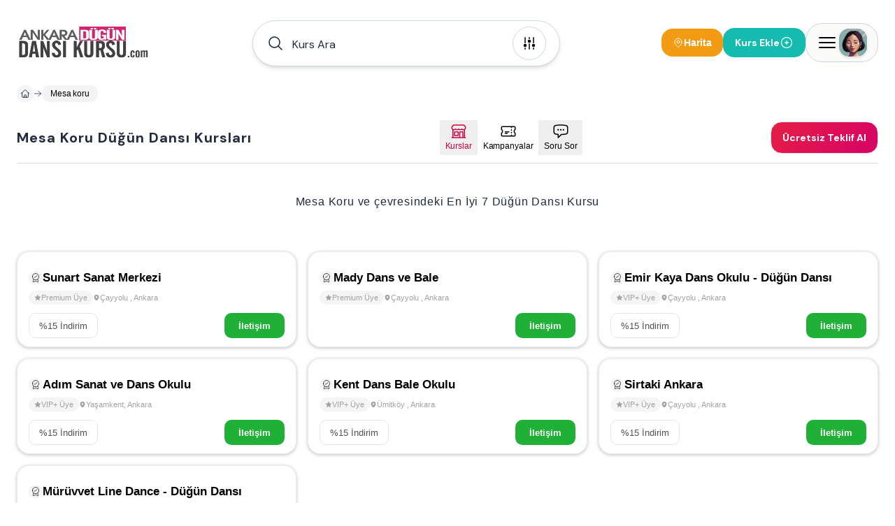

--- FILE ---
content_type: text/html; charset=utf-8
request_url: https://www.ankaradugundansikursu.com/mesa-koru-dugun-dansi
body_size: 33028
content:
<!DOCTYPE html><html lang="tr"><head><meta charSet="utf-8"/><meta name="viewport" content="width=device-width, height=device-height, initial-scale=1, minimum-scale=1, maximum-scale=5, viewport-fit=cover, user-scalable=yes"/><link rel="preload" as="image" imageSrcSet="/image/site/35/ankara-dugun-dansi-kursu-logo.webp?w=380&amp;v=3 1x, /image/site/35/ankara-dugun-dansi-kursu-logo.webp?w=1200&amp;v=3 2x"/><link rel="preload" as="image" imageSrcSet="/image/site/35/ankara-dugun-dansi-kursu-logo.webp?w=380&amp;v=3 380w, /image/site/35/ankara-dugun-dansi-kursu-logo.webp?w=1200&amp;v=3 1200w" imageSizes="191px"/><link rel="preload" as="image" href="/icons/badge-icon.svg"/><link rel="preload" href="https://www.AnkaraDugunDansiKursu.com/image/venue/8411/photo/mady-dans-ve-bale-cayyolu-50803.webp?w=500&amp;quality=60&amp;height=356&amp;format=webp&amp;fit=contain" as="image" fetchPriority="high"/><link rel="preload" href="https://www.AnkaraDugunDansiKursu.com/image/venue/2788/photo/emir-kaya-dans-okulu-dugun-dansi-cayyolu-17eb9.jpg?w=500&amp;quality=60&amp;height=356&amp;format=webp&amp;fit=contain" as="image" fetchPriority="high"/><link rel="preload" href="https://www.AnkaraDugunDansiKursu.com/image/venue/4763/photo/adim-sanat-ve-dans-okulu-yasamkent-889e4.jpg?w=500&amp;quality=60&amp;height=356&amp;format=webp&amp;fit=contain" as="image" fetchPriority="high"/><link rel="preload" href="https://www.AnkaraDugunDansiKursu.com/image/venue/5501/photo/kent-dans-bale-okulu-umitkoy-f53a3.jpg?w=500&amp;quality=60&amp;height=356&amp;format=webp&amp;fit=contain" as="image" fetchPriority="high"/><link rel="preload" href="https://www.AnkaraDugunDansiKursu.com/image/venue/9704/photo/sirtaki-ankara-cayyolu-Y8FOo.webp?w=500&amp;quality=60&amp;height=356&amp;format=webp&amp;fit=contain" as="image" fetchPriority="high"/><link rel="preload" href="https://www.AnkaraDugunDansiKursu.com/image/venue/2566/photo/muruvvet-line-dance-dugun-dansi-umitkoy-310e3.webp?w=500&amp;quality=60&amp;height=356&amp;format=webp&amp;fit=contain" as="image" fetchPriority="high"/><link rel="stylesheet" href="/_next/static/css/a681b6d29732ab3b.css" data-precedence="next"/><link rel="stylesheet" href="/_next/static/css/d08d3791425880b5.css" data-precedence="next"/><link rel="stylesheet" href="/_next/static/css/bea330291a843227.css" data-precedence="next"/><link rel="stylesheet" href="/_next/static/css/8511830d0409a042.css" data-precedence="next"/><link rel="preload" as="script" fetchPriority="low" href="/_next/static/chunks/webpack-76773b0e24cd54e1.js"/><script src="/_next/static/chunks/52774a7f-408e6a92fbbdc38d.js" async="" type="a9d058e1cb8701c257884b98-text/javascript"></script><script src="/_next/static/chunks/fd9d1056-acc9ecbd659f72ca.js" async="" type="a9d058e1cb8701c257884b98-text/javascript"></script><script src="/_next/static/chunks/7230-9dd6823617cf3aa8.js" async="" type="a9d058e1cb8701c257884b98-text/javascript"></script><script src="/_next/static/chunks/main-app-11785e1cc41c4d09.js" async="" type="a9d058e1cb8701c257884b98-text/javascript"></script><script src="/_next/static/chunks/6137-a73781cabf0313e1.js" async="" type="a9d058e1cb8701c257884b98-text/javascript"></script><script src="/_next/static/chunks/app/error-a3f71d23664305fa.js" async="" type="a9d058e1cb8701c257884b98-text/javascript"></script><script src="/_next/static/chunks/app/global-error-5cccd89a04d5e2f4.js" async="" type="a9d058e1cb8701c257884b98-text/javascript"></script><script src="/_next/static/chunks/9907-389d7236c39b43a1.js" async="" type="a9d058e1cb8701c257884b98-text/javascript"></script><script src="/_next/static/chunks/171-a1648cba326989c8.js" async="" type="a9d058e1cb8701c257884b98-text/javascript"></script><script src="/_next/static/chunks/2972-b8eee8841e7158cf.js" async="" type="a9d058e1cb8701c257884b98-text/javascript"></script><script src="/_next/static/chunks/3145-2e4473301d277433.js" async="" type="a9d058e1cb8701c257884b98-text/javascript"></script><script src="/_next/static/chunks/9064-5c967694985a3e14.js" async="" type="a9d058e1cb8701c257884b98-text/javascript"></script><script src="/_next/static/chunks/826-518ecfbc186909c9.js" async="" type="a9d058e1cb8701c257884b98-text/javascript"></script><script src="/_next/static/chunks/2168-dfb2050b8ffeec8d.js" async="" type="a9d058e1cb8701c257884b98-text/javascript"></script><script src="/_next/static/chunks/2523-ab729995c82e563a.js" async="" type="a9d058e1cb8701c257884b98-text/javascript"></script><script src="/_next/static/chunks/1718-5f8ba1275ad9dcbd.js" async="" type="a9d058e1cb8701c257884b98-text/javascript"></script><script src="/_next/static/chunks/6949-0b555eba493d27ec.js" async="" type="a9d058e1cb8701c257884b98-text/javascript"></script><script src="/_next/static/chunks/app/(pages)/layout-b0348abb28ac53e6.js" async="" type="a9d058e1cb8701c257884b98-text/javascript"></script><script src="/_next/static/chunks/d0deef33-9e090c66e3c42644.js" async="" type="a9d058e1cb8701c257884b98-text/javascript"></script><script src="/_next/static/chunks/5278-3cb391648092815e.js" async="" type="a9d058e1cb8701c257884b98-text/javascript"></script><script src="/_next/static/chunks/9501-ea7d60654bca97fb.js" async="" type="a9d058e1cb8701c257884b98-text/javascript"></script><script src="/_next/static/chunks/7186-52a836aef8a65e34.js" async="" type="a9d058e1cb8701c257884b98-text/javascript"></script><script src="/_next/static/chunks/6663-1eb451dc3570cdc3.js" async="" type="a9d058e1cb8701c257884b98-text/javascript"></script><script src="/_next/static/chunks/2401-51b0a237423ae3a3.js" async="" type="a9d058e1cb8701c257884b98-text/javascript"></script><script src="/_next/static/chunks/8487-9ccfc589f5a809d8.js" async="" type="a9d058e1cb8701c257884b98-text/javascript"></script><script src="/_next/static/chunks/7241-977effafde579f15.js" async="" type="a9d058e1cb8701c257884b98-text/javascript"></script><script src="/_next/static/chunks/3786-211ce17a892bf376.js" async="" type="a9d058e1cb8701c257884b98-text/javascript"></script><script src="/_next/static/chunks/1825-8b2d4d735b2c25a8.js" async="" type="a9d058e1cb8701c257884b98-text/javascript"></script><script src="/_next/static/chunks/8074-c9fd51e0a97db6cc.js" async="" type="a9d058e1cb8701c257884b98-text/javascript"></script><script src="/_next/static/chunks/7094-c9e03ff7c43a8c0d.js" async="" type="a9d058e1cb8701c257884b98-text/javascript"></script><script src="/_next/static/chunks/3389-a6acf0978ae4a401.js" async="" type="a9d058e1cb8701c257884b98-text/javascript"></script><script src="/_next/static/chunks/5236-666d15f93bdc58e0.js" async="" type="a9d058e1cb8701c257884b98-text/javascript"></script><script src="/_next/static/chunks/7066-54353bc7480e0a10.js" async="" type="a9d058e1cb8701c257884b98-text/javascript"></script><script src="/_next/static/chunks/app/(pages)/(dynamic-routes)/%5Bslug%5D/page-037557abb793e766.js" async="" type="a9d058e1cb8701c257884b98-text/javascript"></script><script src="/_next/static/chunks/app/(pages)/error-68752f44a54e1f61.js" async="" type="a9d058e1cb8701c257884b98-text/javascript"></script><script src="/_next/static/chunks/4686-d48b0d094a63cb0d.js" async="" type="a9d058e1cb8701c257884b98-text/javascript"></script><script src="/_next/static/chunks/825-9900265299ef6251.js" async="" type="a9d058e1cb8701c257884b98-text/javascript"></script><script src="/_next/static/chunks/7994-1874a7cea3d537ef.js" async="" type="a9d058e1cb8701c257884b98-text/javascript"></script><script src="/_next/static/chunks/app/(pages)/not-found-6355ab12afb9cc6f.js" async="" type="a9d058e1cb8701c257884b98-text/javascript"></script><link rel="preload" href="https://plausible.sabagrup.info/js/plausible.hash.manual.outbound-links.tagged-events.js" as="script"/><link rel="preload" href="https://www.googletagmanager.com/gtag/js?id=UA-70804323-29" as="script"/><link rel="icon" type="image/x-icon" href="https://www.AnkaraDugunDansiKursu.com/image/site/35/favicon.ico"/><link rel="canonical" href="https://www.ankaradugundansikursu.com/mesa-koru-dugun-dansi"/><meta name="theme-color" content="light"/><title>Mesa Koru  Düğün Dansı Kursları, En İyi 7 Kurs</title><meta name="description" content="En İyi 7 Mesa Koru  Düğün Dansı Kursu. Mesa Koru  Düğün Dansı Kursları Yorumları, Fiyatları, Kampanyaları ve İndirimleri."/><meta name="application-name" content="Mesa Koru  Düğün Dansı Kursları, En İyi 7 Kurs"/><meta name="keywords" content="Mesa Koru  Ankara Dugun Dansi Kursu"/><meta name="sentry-trace" content="b0f02c34dd9308ab06653ed646fe473a-95d8c8c5db438708-1"/><meta name="baggage" content="sentry-environment=production,sentry-release=1.0.0,sentry-public_key=56cd5f09a7a64267be2c71da9083922c,sentry-trace_id=b0f02c34dd9308ab06653ed646fe473a,sentry-transaction=GET%20%2F%5Bslug%5D,sentry-sampled=true,sentry-sample_rand=0.8273552150182337,sentry-sample_rate=1"/><meta name="format-detection" content="telephone=no"/><meta name="apple-mobile-web-app-capable" content="yes"/><meta name="apple-mobile-web-app-title" content="Mesa Koru  Düğün Dansı Kursları, En İyi 7 Kurs"/><meta name="apple-mobile-web-app-status-bar-style" content="default"/><meta property="og:title" content="Mesa Koru  Düğün Dansı Kursları, En İyi 7 Kurs"/><meta property="og:description" content="En İyi 7 Mesa Koru  Düğün Dansı Kursu. Mesa Koru  Düğün Dansı Kursları Yorumları, Fiyatları, Kampanyaları ve İndirimleri."/><meta name="twitter:card" content="summary"/><meta name="twitter:title" content="Mesa Koru  Düğün Dansı Kursları, En İyi 7 Kurs"/><meta name="twitter:description" content="En İyi 7 Mesa Koru  Düğün Dansı Kursu. Mesa Koru  Düğün Dansı Kursları Yorumları, Fiyatları, Kampanyaları ve İndirimleri."/><link rel="icon" href="https://www.AnkaraDugunDansiKursu.com/image/site/35/favicon.ico" type="image/x-icon"/><meta name="next-size-adjust"/><script src="/_next/static/chunks/polyfills-42372ed130431b0a.js" noModule="" type="a9d058e1cb8701c257884b98-text/javascript"></script></head><body class="min-h-screen overflow-x-hidden bg-white antialiased __className_1b4beb"><div style="position:fixed;z-index:99999999;top:16px;left:16px;right:16px;bottom:16px;pointer-events:none"></div><!--$!--><template data-dgst="BAILOUT_TO_CLIENT_SIDE_RENDERING"></template><!--/$--><header id="site-navigation" class="md:bg-white md:h-[122px] gap-2 md:gap-0 w-full flex flex-col justify-center items-center z-[99] "><div class="container w-full"><div class="max-md:pt-4 flex justify-between items-center w-full"><a title="Ana Sayfa" class="w-auto" href="/"><div class="hidden md:flex"><img alt="ANKARA DÜĞÜN DANSI KURSU - (HEMEN FİYAT ALIN)" title="ANKARA DÜĞÜN DANSI KURSU - (HEMEN FİYAT ALIN)" loading="eager" width="191" height="46" decoding="async" data-nimg="1" class=" !h-[48px]" style="color:transparent" srcSet="/image/site/35/ankara-dugun-dansi-kursu-logo.webp?w=380&amp;v=3 1x, /image/site/35/ankara-dugun-dansi-kursu-logo.webp?w=1200&amp;v=3 2x" src="/image/site/35/ankara-dugun-dansi-kursu-logo.webp?w=1200&amp;v=3"/></div><div class="md:hidden flex w-[118px] h-[29px]"><img alt="ANKARA DÜĞÜN DANSI KURSU - (HEMEN FİYAT ALIN)" title="ANKARA DÜĞÜN DANSI KURSU - (HEMEN FİYAT ALIN)" loading="eager" width="118" height="29" decoding="async" data-nimg="1" class="" style="color:transparent" sizes="191px" srcSet="/image/site/35/ankara-dugun-dansi-kursu-logo.webp?w=380&amp;v=3 380w, /image/site/35/ankara-dugun-dansi-kursu-logo.webp?w=1200&amp;v=3 1200w" src="/image/site/35/ankara-dugun-dansi-kursu-logo.webp?w=1200&amp;v=3"/></div></a><div class="hidden md:flex"><div id="navbar-search-button" class=""><div class="w-full md:block hidden"></div><div class="w-full !z-[99]"><div class="max-md:w-full"><div class="w-full"><div class="py-2 md:w-[440px] w-full hidden md:block"><div id="list-search-button" role="button" class="group relative z-10 container !h-16 cursor-pointer"><div class="gap-2 py-2 pl-4 pr-[19px] w-full duration-200 left-0 top-0 absolute rounded-full bg-white flex items-center border group-hover:shadow-lg shadow-md z-0 group-hover:border-gray-400 border-assistant-secondary"><div class="text-primary duration-200 p-1"><svg xmlns="http://www.w3.org/2000/svg" viewBox="0 0 24 24" fill="currentColor" aria-hidden="true" data-slot="icon" class="size-6"><path fill-rule="evenodd" d="M10.5 3.75a6.75 6.75 0 1 0 0 13.5 6.75 6.75 0 0 0 0-13.5ZM2.25 10.5a8.25 8.25 0 1 1 14.59 5.28l4.69 4.69a.75.75 0 1 1-1.06 1.06l-4.69-4.69A8.25 8.25 0 0 1 2.25 10.5Z" clip-rule="evenodd"></path></svg></div><span id="header-input" class="w-full h-12 py-[13.5px] font-normal px-2 placeholder:text-primary text-primary text-base outline-none">Kurs Ara</span><div class="w-auto h-auto"><div class="p-1 flex justify-center items-center w-[48px] h-[48px] duration-200 rounded-full border border-assistant-secondary cursor-pointer"><svg xmlns="http://www.w3.org/2000/svg" viewBox="0 0 24 24" fill="currentColor" aria-hidden="true" data-slot="icon" class="size-6 group-hover:block duration-500 hidden text text-2xl"><path fill-rule="evenodd" d="M12.53 16.28a.75.75 0 0 1-1.06 0l-7.5-7.5a.75.75 0 0 1 1.06-1.06L12 14.69l6.97-6.97a.75.75 0 1 1 1.06 1.06l-7.5 7.5Z" clip-rule="evenodd"></path></svg><svg xmlns="http://www.w3.org/2000/svg" viewBox="0 0 24 24" fill="currentColor" aria-hidden="true" data-slot="icon" class="size-6 group-hover:hidden duration-500 block text-2xl"><path d="M6 12a.75.75 0 0 1-.75-.75v-7.5a.75.75 0 1 1 1.5 0v7.5A.75.75 0 0 1 6 12ZM18 12a.75.75 0 0 1-.75-.75v-7.5a.75.75 0 0 1 1.5 0v7.5A.75.75 0 0 1 18 12ZM6.75 20.25v-1.5a.75.75 0 0 0-1.5 0v1.5a.75.75 0 0 0 1.5 0ZM18.75 18.75v1.5a.75.75 0 0 1-1.5 0v-1.5a.75.75 0 0 1 1.5 0ZM12.75 5.25v-1.5a.75.75 0 0 0-1.5 0v1.5a.75.75 0 0 0 1.5 0ZM12 21a.75.75 0 0 1-.75-.75v-7.5a.75.75 0 0 1 1.5 0v7.5A.75.75 0 0 1 12 21ZM3.75 15a2.25 2.25 0 1 0 4.5 0 2.25 2.25 0 0 0-4.5 0ZM12 11.25a2.25 2.25 0 1 1 0-4.5 2.25 2.25 0 0 1 0 4.5ZM15.75 15a2.25 2.25 0 1 0 4.5 0 2.25 2.25 0 0 0-4.5 0Z"></path></svg></div></div></div></div></div><div><div class="hidden md:block"><div class="py-2 w-full flex items-center gap-3 md:hidden"><button class="flex-1 flex items-center gap-2 px-4 py-3 bg-white border border-[#e8e8e8] rounded-full shadow-[0px_0px_6px_0px_rgba(88,88,88,0.25)]"><svg xmlns="http://www.w3.org/2000/svg" fill="none" viewBox="0 0 24 24" stroke-width="1.5" stroke="currentColor" aria-hidden="true" data-slot="icon" class="w-4 h-4 text-black"><path stroke-linecap="round" stroke-linejoin="round" d="m21 21-5.197-5.197m0 0A7.5 7.5 0 1 0 5.196 5.196a7.5 7.5 0 0 0 10.607 10.607Z"></path></svg><span class="text-sm text-black font-medium tracking-[-0.14px]" style="font-family:&#x27;DM Sans&#x27;, sans-serif">Kurs Ara</span></button><button class="flex flex-col items-center gap-1 px-2 py-1"><svg xmlns="http://www.w3.org/2000/svg" fill="none" viewBox="0 0 24 24" stroke-width="1.5" stroke="currentColor" aria-hidden="true" data-slot="icon" class="w-4 h-4 text-black"><path stroke-linecap="round" stroke-linejoin="round" d="M15 10.5a3 3 0 1 1-6 0 3 3 0 0 1 6 0Z"></path><path stroke-linecap="round" stroke-linejoin="round" d="M19.5 10.5c0 7.142-7.5 11.25-7.5 11.25S4.5 17.642 4.5 10.5a7.5 7.5 0 1 1 15 0Z"></path></svg><span class="text-xs font-medium text-black tracking-[-0.14px] whitespace-nowrap" style="font-family:&#x27;DM Sans&#x27;, sans-serif">Harita</span></button></div></div></div></div><div class="!z-[9999] flex-col items-center justify-center w-full hidden"><div class="flex justify-between items-center w-full pt-4 md:h-28 "><a title="Ana Sayfa" class="w-auto" href="/"><div class="hidden md:flex"><img alt="ANKARA DÜĞÜN DANSI KURSU - (HEMEN FİYAT ALIN)" title="ANKARA DÜĞÜN DANSI KURSU - (HEMEN FİYAT ALIN)" loading="eager" width="191" height="46" decoding="async" data-nimg="1" class=" !h-[48px]" style="color:transparent" srcSet="/image/site/35/ankara-dugun-dansi-kursu-logo.webp?w=380&amp;v=3 1x, /image/site/35/ankara-dugun-dansi-kursu-logo.webp?w=1200&amp;v=3 2x" src="/image/site/35/ankara-dugun-dansi-kursu-logo.webp?w=1200&amp;v=3"/></div><div class="md:hidden flex w-[118px] h-[29px]"><img alt="ANKARA DÜĞÜN DANSI KURSU - (HEMEN FİYAT ALIN)" title="ANKARA DÜĞÜN DANSI KURSU - (HEMEN FİYAT ALIN)" loading="eager" width="118" height="29" decoding="async" data-nimg="1" class="" style="color:transparent" sizes="191px" srcSet="/image/site/35/ankara-dugun-dansi-kursu-logo.webp?w=380&amp;v=3 380w, /image/site/35/ankara-dugun-dansi-kursu-logo.webp?w=1200&amp;v=3 1200w" src="/image/site/35/ankara-dugun-dansi-kursu-logo.webp?w=1200&amp;v=3"/></div></a><div class="md:flex hidden"><div class="flex justify-center items-center gap-2"><div class="flex justify-center h-[26px] border-b gap-4 border-slate-300"><button role="button" class="w-auto h-[26px] px-2 py-1 border-b-2 border-rose-500 flex-col justify-center items-center gap-1 inline-flex"><div class="text-center text-sm font-bold font-[&#x27;DM Sans&#x27;] text-rose-500">Bölge / Hizmet</div></button><button role="button" class="w-auto h-[26px] px-2 py-1  flex-col justify-center items-center gap-1 inline-flex"><div class="text-center text-sm font-bold font-[&#x27;DM Sans&#x27;] text-slate-800">Kurs Adı</div></button></div></div></div></div><div class="md:hidden flex"><div class="flex justify-center items-center gap-2"><div class="flex justify-center h-[26px] border-b gap-4 border-slate-300"><button role="button" class="w-auto h-[26px] px-2 py-1 border-b-2 border-rose-500 flex-col justify-center items-center gap-1 inline-flex"><div class="text-center text-sm font-bold font-[&#x27;DM Sans&#x27;] text-rose-500">Bölge / Hizmet</div></button><button role="button" class="w-auto h-[26px] px-2 py-1  flex-col justify-center items-center gap-1 inline-flex"><div class="text-center text-sm font-bold font-[&#x27;DM Sans&#x27;] text-slate-800">Kurs Adı</div></button></div></div></div></div></div></div></div></div><div class="flex items-center gap-2 max-md:py-2"><div class="hidden md:flex"></div><button class="hidden md:flex items-center gap-1.5 px-4 py-2.5 bg-[#f39b13] rounded-2xl"><svg xmlns="http://www.w3.org/2000/svg" fill="none" viewBox="0 0 24 24" stroke-width="1.5" stroke="currentColor" aria-hidden="true" data-slot="icon" class="w-4 h-4 text-white"><path stroke-linecap="round" stroke-linejoin="round" d="M15 10.5a3 3 0 1 1-6 0 3 3 0 0 1 6 0Z"></path><path stroke-linecap="round" stroke-linejoin="round" d="M19.5 10.5c0 7.142-7.5 11.25-7.5 11.25S4.5 17.642 4.5 10.5a7.5 7.5 0 1 1 15 0Z"></path></svg><span class="text-sm font-bold text-white" style="font-family:&#x27;Inter&#x27;, sans-serif">Harita</span></button><div class="flex"><div class="w-full"><a title="Kurs Ekle" class="w-full" href="/ekle"><button class="flex-row rounded-2xl text-white font-bold text-sm gap-2 items-center transition-all duration-400 ease-in-out active:scale-105 disabled:!p-current disabled:!scale-100 disabled:!opacity-50 disabled:cursor-not-allowed border border-accent bg-accent !h-[42px] px-4 py-3 m-0 w-full flex justify-between max-md:!h-[32px] max-md:!px-2"><span>Kurs Ekle</span><svg xmlns="http://www.w3.org/2000/svg" fill="none" viewBox="0 0 24 24" stroke-width="1.5" stroke="currentColor" aria-hidden="true" data-slot="icon" class="size-5"><path stroke-linecap="round" stroke-linejoin="round" d="M12 9v6m3-3H9m12 0a9 9 0 1 1-18 0 9 9 0 0 1 18 0Z"></path></svg></button></a></div></div><div><div class="absolute container flex justify-end !z-[99]"><div class="fixed w-full bg-primary/30 h-full right-0 top-0 justify-center hidden"><section class="relative left-0 w-full"><aside class="absolute right-0 overflow-y-auto overflow-x-hidden h-full duration-300 bg-white w-[0px] -z-10 opacity-0"><div class="h-full md:px-4"><div class="hidden"><div class="flex flex-col gap-2"><header class="flex justify-between items-center py-4"><div class="py-[6.5px]"><img alt="ANKARA DÜĞÜN DANSI KURSU - (HEMEN FİYAT ALIN)" title="Ankara Dugun Dansi Kursu" loading="lazy" width="118" height="29" decoding="async" data-nimg="1" style="color:transparent" sizes="118px" srcSet="/image/site/35/ankara-dugun-dansi-kursu-logo.webp?w=380&amp;v=3 380w, /image/site/35/ankara-dugun-dansi-kursu-logo.webp?w=1200&amp;v=3 1200w" src="/image/site/35/ankara-dugun-dansi-kursu-logo.webp?w=1200&amp;v=3"/></div><div class="flex gap-2 items-center justify-end md:w-full"><span class="text-gray-400 text-[10px] font-medium">Düğün Dansı Kurs Rehberiniz</span><button><svg xmlns="http://www.w3.org/2000/svg" fill="none" viewBox="0 0 24 24" stroke-width="1.5" stroke="currentColor" aria-hidden="true" data-slot="icon" class="size-8 text-assistant cursor-pointer"><path stroke-linecap="round" stroke-linejoin="round" d="M6 18 18 6M6 6l12 12"></path></svg></button></div></header><main class="flex flex-col gap-4"><div class="flex gap-4 p-2 bg-stone-50 rounded-3xl"><div class="flex justify-center items-center w-12 h-12 rounded-2xl"><div class="shadow border border-white border-opacity-30 rounded-2xl"><img alt="Kullanıcı Avatarı" loading="lazy" width="48" height="48" decoding="async" data-nimg="1" class="w-12 h-12 rounded-2xl" style="color:transparent" sizes="48px" srcSet="/placeholders/avatar.webp?w=380&amp;q=75 380w, /placeholders/avatar.webp?w=1200&amp;q=75 1200w" src="/placeholders/avatar.webp?w=1200&amp;q=75"/></div></div><div class="flex flex-col"><span class="text-gray-400 text-sm font-bold">Hoşgeldin</span><span class="text-slate-800 text-xl font-bold">Giriş Yapın ve Kayıt Olun</span></div></div><div class="w-full border-b border-slate-300 flex-col justify-start items-start gap-2 inline-flex"><div class="flex gap-4 w-full justify-between items-center flex-wrap"><button class="cursor-pointer flex items-center gap-2 px-2 py-3"><svg xmlns="http://www.w3.org/2000/svg" fill="none" viewBox="0 0 24 24" stroke-width="1.5" stroke="currentColor" aria-hidden="true" data-slot="icon" class="size-6 text-secondary"><path stroke-linecap="round" stroke-linejoin="round" d="M18 7.5v3m0 0v3m0-3h3m-3 0h-3m-2.25-4.125a3.375 3.375 0 1 1-6.75 0 3.375 3.375 0 0 1 6.75 0ZM3 19.235v-.11a6.375 6.375 0 0 1 12.75 0v.109A12.318 12.318 0 0 1 9.374 21c-2.331 0-4.512-.645-6.374-1.766Z"></path></svg><span class="text-secondary text-[14px] font-semibold">Kayıt Olun</span></button><button class="cursor-pointer flex items-center gap-2 px-2 py-3"><svg xmlns="http://www.w3.org/2000/svg" fill="none" viewBox="0 0 24 24" stroke-width="1.5" stroke="currentColor" aria-hidden="true" data-slot="icon" class="size-6"><path stroke-linecap="round" stroke-linejoin="round" d="M17.982 18.725A7.488 7.488 0 0 0 12 15.75a7.488 7.488 0 0 0-5.982 2.975m11.963 0a9 9 0 1 0-11.963 0m11.963 0A8.966 8.966 0 0 1 12 21a8.966 8.966 0 0 1-5.982-2.275M15 9.75a3 3 0 1 1-6 0 3 3 0 0 1 6 0Z"></path></svg><span class="text-[14px] font-semibold">Oturum Açın</span></button></div></div><div class="flex flex-col gap-4"><a class="group hover:flex px-4 hover:justify-between hover:items-center hover:rounded-2xl hover:bg-stone-50" href="/"><div class="py-2 flex gap-2 items-center"><svg xmlns="http://www.w3.org/2000/svg" fill="none" viewBox="0 0 24 24" stroke-width="1.5" stroke="currentColor" aria-hidden="true" data-slot="icon" class="size-6 group-hover:hidden block"><path stroke-linecap="round" stroke-linejoin="round" d="m2.25 12 8.954-8.955c.44-.439 1.152-.439 1.591 0L21.75 12M4.5 9.75v10.125c0 .621.504 1.125 1.125 1.125H9.75v-4.875c0-.621.504-1.125 1.125-1.125h2.25c.621 0 1.125.504 1.125 1.125V21h4.125c.621 0 1.125-.504 1.125-1.125V9.75M8.25 21h8.25"></path></svg><svg xmlns="http://www.w3.org/2000/svg" viewBox="0 0 24 24" fill="currentColor" aria-hidden="true" data-slot="icon" class="size-6 group-hover:block hidden"><path d="M11.47 3.841a.75.75 0 0 1 1.06 0l8.69 8.69a.75.75 0 1 0 1.06-1.061l-8.689-8.69a2.25 2.25 0 0 0-3.182 0l-8.69 8.69a.75.75 0 1 0 1.061 1.06l8.69-8.689Z"></path><path d="m12 5.432 8.159 8.159c.03.03.06.058.091.086v6.198c0 1.035-.84 1.875-1.875 1.875H15a.75.75 0 0 1-.75-.75v-4.5a.75.75 0 0 0-.75-.75h-3a.75.75 0 0 0-.75.75V21a.75.75 0 0 1-.75.75H5.625a1.875 1.875 0 0 1-1.875-1.875v-6.198a2.29 2.29 0 0 0 .091-.086L12 5.432Z"></path></svg><span class="text-[14px] font-semibold">Anasayfa</span></div><div class="group-hover:block hidden"><svg xmlns="http://www.w3.org/2000/svg" viewBox="0 0 24 24" fill="currentColor" aria-hidden="true" data-slot="icon" class="size-5 text-primary"><path fill-rule="evenodd" d="M12.97 3.97a.75.75 0 0 1 1.06 0l7.5 7.5a.75.75 0 0 1 0 1.06l-7.5 7.5a.75.75 0 1 1-1.06-1.06l6.22-6.22H3a.75.75 0 0 1 0-1.5h16.19l-6.22-6.22a.75.75 0 0 1 0-1.06Z" clip-rule="evenodd"></path></svg></div></a><a class="group hover:flex px-4 hover:justify-between hover:items-center hover:rounded-2xl hover:bg-stone-50" href="/dugundansikurslari"><div class="py-2 flex gap-2 items-center"><svg xmlns="http://www.w3.org/2000/svg" fill="none" viewBox="0 0 24 24" stroke-width="1.5" stroke="currentColor" aria-hidden="true" data-slot="icon" class="size-6 group-hover:hidden block"><path stroke-linecap="round" stroke-linejoin="round" d="M15 10.5a3 3 0 1 1-6 0 3 3 0 0 1 6 0Z"></path><path stroke-linecap="round" stroke-linejoin="round" d="M19.5 10.5c0 7.142-7.5 11.25-7.5 11.25S4.5 17.642 4.5 10.5a7.5 7.5 0 1 1 15 0Z"></path></svg><svg xmlns="http://www.w3.org/2000/svg" viewBox="0 0 24 24" fill="currentColor" aria-hidden="true" data-slot="icon" class="size-6 group-hover:block hidden"><path fill-rule="evenodd" d="m11.54 22.351.07.04.028.016a.76.76 0 0 0 .723 0l.028-.015.071-.041a16.975 16.975 0 0 0 1.144-.742 19.58 19.58 0 0 0 2.683-2.282c1.944-1.99 3.963-4.98 3.963-8.827a8.25 8.25 0 0 0-16.5 0c0 3.846 2.02 6.837 3.963 8.827a19.58 19.58 0 0 0 2.682 2.282 16.975 16.975 0 0 0 1.145.742ZM12 13.5a3 3 0 1 0 0-6 3 3 0 0 0 0 6Z" clip-rule="evenodd"></path></svg><span class="text-[14px] font-semibold">Ankara Düğün Dansı Kursları</span></div><div class="group-hover:block hidden"><svg xmlns="http://www.w3.org/2000/svg" viewBox="0 0 24 24" fill="currentColor" aria-hidden="true" data-slot="icon" class="size-5 text-primary"><path fill-rule="evenodd" d="M12.97 3.97a.75.75 0 0 1 1.06 0l7.5 7.5a.75.75 0 0 1 0 1.06l-7.5 7.5a.75.75 0 1 1-1.06-1.06l6.22-6.22H3a.75.75 0 0 1 0-1.5h16.19l-6.22-6.22a.75.75 0 0 1 0-1.06Z" clip-rule="evenodd"></path></svg></div></a><button role="button" class="group hover:flex px-4 hover:justify-between hover:items-center hover:rounded-2xl hover:bg-stone-50"><div class="py-2 flex gap-2 items-center"><svg xmlns="http://www.w3.org/2000/svg" fill="none" viewBox="0 0 24 24" stroke-width="1.5" stroke="currentColor" aria-hidden="true" data-slot="icon" class="size-6 group-hover:hidden block"><path stroke-linecap="round" stroke-linejoin="round" d="M9 6.75V15m6-6v8.25m.503 3.498 4.875-2.437c.381-.19.622-.58.622-1.006V4.82c0-.836-.88-1.38-1.628-1.006l-3.869 1.934c-.317.159-.69.159-1.006 0L9.503 3.252a1.125 1.125 0 0 0-1.006 0L3.622 5.689C3.24 5.88 3 6.27 3 6.695V19.18c0 .836.88 1.38 1.628 1.006l3.869-1.934c.317-.159.69-.159 1.006 0l4.994 2.497c.317.158.69.158 1.006 0Z"></path></svg><svg xmlns="http://www.w3.org/2000/svg" viewBox="0 0 24 24" fill="currentColor" aria-hidden="true" data-slot="icon" class="size-6 group-hover:block hidden"><path fill-rule="evenodd" d="M8.161 2.58a1.875 1.875 0 0 1 1.678 0l4.993 2.498c.106.052.23.052.336 0l3.869-1.935A1.875 1.875 0 0 1 21.75 4.82v12.485c0 .71-.401 1.36-1.037 1.677l-4.875 2.437a1.875 1.875 0 0 1-1.676 0l-4.994-2.497a.375.375 0 0 0-.336 0l-3.868 1.935A1.875 1.875 0 0 1 2.25 19.18V6.695c0-.71.401-1.36 1.036-1.677l4.875-2.437ZM9 6a.75.75 0 0 1 .75.75V15a.75.75 0 0 1-1.5 0V6.75A.75.75 0 0 1 9 6Zm6.75 3a.75.75 0 0 0-1.5 0v8.25a.75.75 0 0 0 1.5 0V9Z" clip-rule="evenodd"></path></svg><span class="text-[14px] font-semibold">Harita Görünümü</span></div><div class="group-hover:block hidden"><svg xmlns="http://www.w3.org/2000/svg" viewBox="0 0 24 24" fill="currentColor" aria-hidden="true" data-slot="icon" class="size-5 text-primary"><path fill-rule="evenodd" d="M12.97 3.97a.75.75 0 0 1 1.06 0l7.5 7.5a.75.75 0 0 1 0 1.06l-7.5 7.5a.75.75 0 1 1-1.06-1.06l6.22-6.22H3a.75.75 0 0 1 0-1.5h16.19l-6.22-6.22a.75.75 0 0 1 0-1.06Z" clip-rule="evenodd"></path></svg></div></button><a class="group hover:flex px-4 hover:justify-between hover:items-center hover:rounded-2xl hover:bg-stone-50" href="/kampanyalar"><div class="py-2 flex gap-2 items-center"><svg xmlns="http://www.w3.org/2000/svg" fill="none" viewBox="0 0 24 24" stroke-width="1.5" stroke="currentColor" aria-hidden="true" data-slot="icon" class="size-6 group-hover:hidden block"><path stroke-linecap="round" stroke-linejoin="round" d="M16.5 6v.75m0 3v.75m0 3v.75m0 3V18m-9-5.25h5.25M7.5 15h3M3.375 5.25c-.621 0-1.125.504-1.125 1.125v3.026a2.999 2.999 0 0 1 0 5.198v3.026c0 .621.504 1.125 1.125 1.125h17.25c.621 0 1.125-.504 1.125-1.125v-3.026a2.999 2.999 0 0 1 0-5.198V6.375c0-.621-.504-1.125-1.125-1.125H3.375Z"></path></svg><svg xmlns="http://www.w3.org/2000/svg" viewBox="0 0 24 24" fill="currentColor" aria-hidden="true" data-slot="icon" class="size-6 group-hover:block hidden"><path fill-rule="evenodd" d="M1.5 6.375c0-1.036.84-1.875 1.875-1.875h17.25c1.035 0 1.875.84 1.875 1.875v3.026a.75.75 0 0 1-.375.65 2.249 2.249 0 0 0 0 3.898.75.75 0 0 1 .375.65v3.026c0 1.035-.84 1.875-1.875 1.875H3.375A1.875 1.875 0 0 1 1.5 17.625v-3.026a.75.75 0 0 1 .374-.65 2.249 2.249 0 0 0 0-3.898.75.75 0 0 1-.374-.65V6.375Zm15-1.125a.75.75 0 0 1 .75.75v.75a.75.75 0 0 1-1.5 0V6a.75.75 0 0 1 .75-.75Zm.75 4.5a.75.75 0 0 0-1.5 0v.75a.75.75 0 0 0 1.5 0v-.75Zm-.75 3a.75.75 0 0 1 .75.75v.75a.75.75 0 0 1-1.5 0v-.75a.75.75 0 0 1 .75-.75Zm.75 4.5a.75.75 0 0 0-1.5 0V18a.75.75 0 0 0 1.5 0v-.75ZM6 12a.75.75 0 0 1 .75-.75H12a.75.75 0 0 1 0 1.5H6.75A.75.75 0 0 1 6 12Zm.75 2.25a.75.75 0 0 0 0 1.5h3a.75.75 0 0 0 0-1.5h-3Z" clip-rule="evenodd"></path></svg><span class="text-[14px] font-semibold">Kampanyalar</span></div><div class="group-hover:block hidden"><svg xmlns="http://www.w3.org/2000/svg" viewBox="0 0 24 24" fill="currentColor" aria-hidden="true" data-slot="icon" class="size-5 text-primary"><path fill-rule="evenodd" d="M12.97 3.97a.75.75 0 0 1 1.06 0l7.5 7.5a.75.75 0 0 1 0 1.06l-7.5 7.5a.75.75 0 1 1-1.06-1.06l6.22-6.22H3a.75.75 0 0 1 0-1.5h16.19l-6.22-6.22a.75.75 0 0 1 0-1.06Z" clip-rule="evenodd"></path></svg></div></a><a class="group hover:flex px-4 hover:justify-between hover:items-center hover:rounded-2xl hover:bg-stone-50" href="/etkinlikler"><div class="py-2 flex gap-2 items-center"><svg xmlns="http://www.w3.org/2000/svg" fill="none" viewBox="0 0 24 24" stroke-width="1.5" stroke="currentColor" aria-hidden="true" data-slot="icon" class="size-6 group-hover:hidden block"><path stroke-linecap="round" stroke-linejoin="round" d="M6.75 3v2.25M17.25 3v2.25M3 18.75V7.5a2.25 2.25 0 0 1 2.25-2.25h13.5A2.25 2.25 0 0 1 21 7.5v11.25m-18 0A2.25 2.25 0 0 0 5.25 21h13.5A2.25 2.25 0 0 0 21 18.75m-18 0v-7.5A2.25 2.25 0 0 1 5.25 9h13.5A2.25 2.25 0 0 1 21 11.25v7.5m-9-6h.008v.008H12v-.008ZM12 15h.008v.008H12V15Zm0 2.25h.008v.008H12v-.008ZM9.75 15h.008v.008H9.75V15Zm0 2.25h.008v.008H9.75v-.008ZM7.5 15h.008v.008H7.5V15Zm0 2.25h.008v.008H7.5v-.008Zm6.75-4.5h.008v.008h-.008v-.008Zm0 2.25h.008v.008h-.008V15Zm0 2.25h.008v.008h-.008v-.008Zm2.25-4.5h.008v.008H16.5v-.008Zm0 2.25h.008v.008H16.5V15Z"></path></svg><svg xmlns="http://www.w3.org/2000/svg" viewBox="0 0 24 24" fill="currentColor" aria-hidden="true" data-slot="icon" class="size-6 group-hover:block hidden"><path d="M12.75 12.75a.75.75 0 1 1-1.5 0 .75.75 0 0 1 1.5 0ZM7.5 15.75a.75.75 0 1 0 0-1.5.75.75 0 0 0 0 1.5ZM8.25 17.25a.75.75 0 1 1-1.5 0 .75.75 0 0 1 1.5 0ZM9.75 15.75a.75.75 0 1 0 0-1.5.75.75 0 0 0 0 1.5ZM10.5 17.25a.75.75 0 1 1-1.5 0 .75.75 0 0 1 1.5 0ZM12 15.75a.75.75 0 1 0 0-1.5.75.75 0 0 0 0 1.5ZM12.75 17.25a.75.75 0 1 1-1.5 0 .75.75 0 0 1 1.5 0ZM14.25 15.75a.75.75 0 1 0 0-1.5.75.75 0 0 0 0 1.5ZM15 17.25a.75.75 0 1 1-1.5 0 .75.75 0 0 1 1.5 0ZM16.5 15.75a.75.75 0 1 0 0-1.5.75.75 0 0 0 0 1.5ZM15 12.75a.75.75 0 1 1-1.5 0 .75.75 0 0 1 1.5 0ZM16.5 13.5a.75.75 0 1 0 0-1.5.75.75 0 0 0 0 1.5Z"></path><path fill-rule="evenodd" d="M6.75 2.25A.75.75 0 0 1 7.5 3v1.5h9V3A.75.75 0 0 1 18 3v1.5h.75a3 3 0 0 1 3 3v11.25a3 3 0 0 1-3 3H5.25a3 3 0 0 1-3-3V7.5a3 3 0 0 1 3-3H6V3a.75.75 0 0 1 .75-.75Zm13.5 9a1.5 1.5 0 0 0-1.5-1.5H5.25a1.5 1.5 0 0 0-1.5 1.5v7.5a1.5 1.5 0 0 0 1.5 1.5h13.5a1.5 1.5 0 0 0 1.5-1.5v-7.5Z" clip-rule="evenodd"></path></svg><span class="text-[14px] font-semibold">Etkinlikler</span></div><div class="group-hover:block hidden"><svg xmlns="http://www.w3.org/2000/svg" viewBox="0 0 24 24" fill="currentColor" aria-hidden="true" data-slot="icon" class="size-5 text-primary"><path fill-rule="evenodd" d="M12.97 3.97a.75.75 0 0 1 1.06 0l7.5 7.5a.75.75 0 0 1 0 1.06l-7.5 7.5a.75.75 0 1 1-1.06-1.06l6.22-6.22H3a.75.75 0 0 1 0-1.5h16.19l-6.22-6.22a.75.75 0 0 1 0-1.06Z" clip-rule="evenodd"></path></svg></div></a><a class="group hover:flex px-4 hover:justify-between hover:items-center hover:rounded-2xl hover:bg-stone-50" href="/danshocalari"><div class="py-2 flex gap-2 items-center"><svg xmlns="http://www.w3.org/2000/svg" fill="none" viewBox="0 0 24 24" stroke-width="1.5" stroke="currentColor" aria-hidden="true" data-slot="icon" class="size-6 group-hover:hidden block"><path stroke-linecap="round" stroke-linejoin="round" d="M18 18.72a9.094 9.094 0 0 0 3.741-.479 3 3 0 0 0-4.682-2.72m.94 3.198.001.031c0 .225-.012.447-.037.666A11.944 11.944 0 0 1 12 21c-2.17 0-4.207-.576-5.963-1.584A6.062 6.062 0 0 1 6 18.719m12 0a5.971 5.971 0 0 0-.941-3.197m0 0A5.995 5.995 0 0 0 12 12.75a5.995 5.995 0 0 0-5.058 2.772m0 0a3 3 0 0 0-4.681 2.72 8.986 8.986 0 0 0 3.74.477m.94-3.197a5.971 5.971 0 0 0-.94 3.197M15 6.75a3 3 0 1 1-6 0 3 3 0 0 1 6 0Zm6 3a2.25 2.25 0 1 1-4.5 0 2.25 2.25 0 0 1 4.5 0Zm-13.5 0a2.25 2.25 0 1 1-4.5 0 2.25 2.25 0 0 1 4.5 0Z"></path></svg><svg xmlns="http://www.w3.org/2000/svg" viewBox="0 0 24 24" fill="currentColor" aria-hidden="true" data-slot="icon" class="size-6 group-hover:block hidden"><path fill-rule="evenodd" d="M8.25 6.75a3.75 3.75 0 1 1 7.5 0 3.75 3.75 0 0 1-7.5 0ZM15.75 9.75a3 3 0 1 1 6 0 3 3 0 0 1-6 0ZM2.25 9.75a3 3 0 1 1 6 0 3 3 0 0 1-6 0ZM6.31 15.117A6.745 6.745 0 0 1 12 12a6.745 6.745 0 0 1 6.709 7.498.75.75 0 0 1-.372.568A12.696 12.696 0 0 1 12 21.75c-2.305 0-4.47-.612-6.337-1.684a.75.75 0 0 1-.372-.568 6.787 6.787 0 0 1 1.019-4.38Z" clip-rule="evenodd"></path><path d="M5.082 14.254a8.287 8.287 0 0 0-1.308 5.135 9.687 9.687 0 0 1-1.764-.44l-.115-.04a.563.563 0 0 1-.373-.487l-.01-.121a3.75 3.75 0 0 1 3.57-4.047ZM20.226 19.389a8.287 8.287 0 0 0-1.308-5.135 3.75 3.75 0 0 1 3.57 4.047l-.01.121a.563.563 0 0 1-.373.486l-.115.04c-.567.2-1.156.349-1.764.441Z"></path></svg><span class="text-[14px] font-semibold">Dans Hocaları</span></div><div class="group-hover:block hidden"><svg xmlns="http://www.w3.org/2000/svg" viewBox="0 0 24 24" fill="currentColor" aria-hidden="true" data-slot="icon" class="size-5 text-primary"><path fill-rule="evenodd" d="M12.97 3.97a.75.75 0 0 1 1.06 0l7.5 7.5a.75.75 0 0 1 0 1.06l-7.5 7.5a.75.75 0 1 1-1.06-1.06l6.22-6.22H3a.75.75 0 0 1 0-1.5h16.19l-6.22-6.22a.75.75 0 0 1 0-1.06Z" clip-rule="evenodd"></path></svg></div></a><a class="group hover:flex px-4 hover:justify-between hover:items-center hover:rounded-2xl hover:bg-stone-50" href="/blog"><div class="py-2 flex gap-2 items-center"><svg xmlns="http://www.w3.org/2000/svg" fill="none" viewBox="0 0 24 24" stroke-width="1.5" stroke="currentColor" aria-hidden="true" data-slot="icon" class="size-6 group-hover:hidden block"><path stroke-linecap="round" stroke-linejoin="round" d="M16.5 3.75V16.5L12 14.25 7.5 16.5V3.75m9 0H18A2.25 2.25 0 0 1 20.25 6v12A2.25 2.25 0 0 1 18 20.25H6A2.25 2.25 0 0 1 3.75 18V6A2.25 2.25 0 0 1 6 3.75h1.5m9 0h-9"></path></svg><svg xmlns="http://www.w3.org/2000/svg" viewBox="0 0 24 24" fill="currentColor" aria-hidden="true" data-slot="icon" class="size-6 group-hover:block hidden"><path fill-rule="evenodd" d="M6 3a3 3 0 0 0-3 3v12a3 3 0 0 0 3 3h12a3 3 0 0 0 3-3V6a3 3 0 0 0-3-3H6Zm1.5 1.5a.75.75 0 0 0-.75.75V16.5a.75.75 0 0 0 1.085.67L12 15.089l4.165 2.083a.75.75 0 0 0 1.085-.671V5.25a.75.75 0 0 0-.75-.75h-9Z" clip-rule="evenodd"></path></svg><span class="text-[14px] font-semibold">Blog</span></div><div class="group-hover:block hidden"><svg xmlns="http://www.w3.org/2000/svg" viewBox="0 0 24 24" fill="currentColor" aria-hidden="true" data-slot="icon" class="size-5 text-primary"><path fill-rule="evenodd" d="M12.97 3.97a.75.75 0 0 1 1.06 0l7.5 7.5a.75.75 0 0 1 0 1.06l-7.5 7.5a.75.75 0 1 1-1.06-1.06l6.22-6.22H3a.75.75 0 0 1 0-1.5h16.19l-6.22-6.22a.75.75 0 0 1 0-1.06Z" clip-rule="evenodd"></path></svg></div></a></div></main><footer><div class="flex gap-2 items-center w-full"><div class="w-full"><a title="Kurs Ekle" class="w-full" href="/ekle"><button class="flex-row rounded-2xl text-white font-bold text-sm gap-2 items-center transition-all duration-400 ease-in-out active:scale-105 disabled:!p-current disabled:!scale-100 disabled:!opacity-50 disabled:cursor-not-allowed border border-accent bg-accent !h-[42px] px-4 py-3 m-0 w-full flex justify-between undefined"><span>Kurs Ekle</span><svg xmlns="http://www.w3.org/2000/svg" fill="none" viewBox="0 0 24 24" stroke-width="1.5" stroke="currentColor" aria-hidden="true" data-slot="icon" class="size-5"><path stroke-linecap="round" stroke-linejoin="round" d="M12 9v6m3-3H9m12 0a9 9 0 1 1-18 0 9 9 0 0 1 18 0Z"></path></svg></button></a></div><a class="w-full" aria-label="Ücretsiz Teklif Al" href="/ucretsiz-teklif-al"><button class="flex flex-row rounded-2xl text-white font-bold text-sm gap-2 justify-center items-center transition-all duration-400 ease-in-out active:scale-105 disabled:!p-current disabled:!scale-100 disabled:!opacity-50 disabled:cursor-not-allowed border border-secondary bg-secondary !h-[42px] px-4 py-3 m-0 w-full">Ücretsiz Teklif Al</button></a></div><div class="flex flex-col gap-2 px-4 py-2"><div class="flex justify-center items-center flex-col gap-2"><div class="flex gap-2"><a target="_blank" href="https://www.facebook.com/AnkaraDansOkullari/" rel="noopener noreferrer nofollow"><div class="flex p-1 gap-2 items-center justify-center bg-stone-50 rounded-2xl py-1 px-2"><div class="flex justify-center items-center"><svg xmlns="http://www.w3.org/2000/svg" width="16" height="16" fill="currentColor" class="bi bi-facebook text-[#1877F2] w-4 h-4" viewBox="0 0 16 16"><path d="M16 8.049c0-4.446-3.582-8.05-8-8.05C3.58 0-.002 3.603-.002 8.05c0 4.017 2.926 7.347 6.75 7.951v-5.625h-2.03V8.05H6.75V6.275c0-2.017 1.195-3.131 3.022-3.131.876 0 1.791.157 1.791.157v1.98h-1.009c-.993 0-1.303.621-1.303 1.258v1.51h2.218l-.354 2.326H9.25V16c3.824-.604 6.75-3.934 6.75-7.951"></path></svg></div><span class="text-sm text-slate-800 font-semibold">Facebook</span></div></a></div><div class="flex gap-2"></div></div></div></footer></div></div></div></aside></section></div></div><div class="md:flex hidden"><div class="h-14 w-[104px] duration-150 px-3 cursor-pointer py-2 bg-stone-50 rounded-3xl border group hover:shadow hover:border-white border-slate-300 items-center gap-3 inline-flex justify-center"><svg xmlns="http://www.w3.org/2000/svg" viewBox="0 0 24 24" fill="currentColor" aria-hidden="true" data-slot="icon" class="size-8 group-hover:text-secondary"><path fill-rule="evenodd" d="M3 6.75A.75.75 0 0 1 3.75 6h16.5a.75.75 0 0 1 0 1.5H3.75A.75.75 0 0 1 3 6.75ZM3 12a.75.75 0 0 1 .75-.75h16.5a.75.75 0 0 1 0 1.5H3.75A.75.75 0 0 1 3 12Zm0 5.25a.75.75 0 0 1 .75-.75h16.5a.75.75 0 0 1 0 1.5H3.75a.75.75 0 0 1-.75-.75Z" clip-rule="evenodd"></path></svg><div class="shadow border border-white border-opacity-30 rounded-2xl"><img alt="Kullanıcı Avatarı" loading="lazy" width="40" height="40" decoding="async" data-nimg="1" class="!w-10 !h-10 rounded-[14px] group-hover:shadow" style="color:transparent" sizes="40px" srcSet="/placeholders/avatar.webp?w=380&amp;q=75 380w, /placeholders/avatar.webp?w=1200&amp;q=75 1200w" src="/placeholders/avatar.webp?w=1200&amp;q=75"/></div></div></div><div class="flex md:hidden"><svg xmlns="http://www.w3.org/2000/svg" viewBox="0 0 24 24" fill="currentColor" aria-hidden="true" data-slot="icon" class="size-9 text-primary cursor-pointer"><path fill-rule="evenodd" d="M3 6.75A.75.75 0 0 1 3.75 6h16.5a.75.75 0 0 1 0 1.5H3.75A.75.75 0 0 1 3 6.75ZM3 12a.75.75 0 0 1 .75-.75h16.5a.75.75 0 0 1 0 1.5H3.75A.75.75 0 0 1 3 12Zm0 5.25a.75.75 0 0 1 .75-.75h16.5a.75.75 0 0 1 0 1.5H3.75a.75.75 0 0 1-.75-.75Z" clip-rule="evenodd"></path></svg></div></div></div></div></div></header><div class="container"><!--$--><!--/$--></div><div class="container"><section class="py-5 md:py-0 md:pb-[15px]"><div><div class="hidden md:block"><div class="flex gap-2 items-center w-full"><div class="flex items-center gap-2 flex-shrink-0"><a title="Anasayfa" class="" href="/"><span class="flex items-center justify-center size-6 bg-[#f4f4f4] rounded-[10.87px] md:rounded-[11px] text-[#141B34]"><svg xmlns="http://www.w3.org/2000/svg" fill="none" viewBox="0 0 24 24" stroke-width="1.5" stroke="currentColor" aria-hidden="true" data-slot="icon" class="size-3.5"><path stroke-linecap="round" stroke-linejoin="round" d="m2.25 12 8.954-8.955c.44-.439 1.152-.439 1.591 0L21.75 12M4.5 9.75v10.125c0 .621.504 1.125 1.125 1.125H9.75v-4.875c0-.621.504-1.125 1.125-1.125h2.25c.621 0 1.125.504 1.125 1.125V21h4.125c.621 0 1.125-.504 1.125-1.125V9.75M8.25 21h8.25"></path></svg></span></a><svg xmlns="http://www.w3.org/2000/svg" fill="none" viewBox="0 0 24 24" stroke-width="1.5" stroke="currentColor" aria-hidden="true" data-slot="icon" class="size-3 text-[#141B34] flex-shrink-0"><path stroke-linecap="round" stroke-linejoin="round" d="M13.5 4.5 21 12m0 0-7.5 7.5M21 12H3"></path></svg></div><div class="flex items-center gap-2 min-w-0 flex-1"><a title="Mesa koru " class="min-w-0 max-w-full" href="/mesa-koru-dugun-dansi"><span class="text-[12px] font-medium text-black tracking-[-0.12px] bg-[#f4f4f4] rounded-[10.87px] md:rounded-[11px] h-6 px-3 flex items-center truncate" style="font-family:&#x27;DM Sans&#x27;, sans-serif">Mesa koru </span></a></div></div></div></div></section></div><nav class="bg-white z-50 w-full max-md:relative md:sticky md:top-0"><div class="container"><div class="border-b border-[#d9d9d9]"><div class="hidden md:flex h-[72px] items-center justify-between"><div class="flex flex-col gap-4"><div class="flex flex-col gap-2"><div class="flex gap-1"><h1 class="text-primary text-[20px] font-bold tracking-wider">Mesa Koru  Düğün Dansı Kursları</h1></div></div></div><div class="flex items-center gap-6"><button role="button"><div class="flex flex-col items-center gap-1 px-2 py-1 relative"><svg xmlns="http://www.w3.org/2000/svg" fill="none" viewBox="0 0 24 24" stroke-width="1.5" stroke="currentColor" aria-hidden="true" data-slot="icon" class="size-6 text-[#cd0241]"><path stroke-linecap="round" stroke-linejoin="round" d="M13.5 21v-7.5a.75.75 0 0 1 .75-.75h3a.75.75 0 0 1 .75.75V21m-4.5 0H2.36m11.14 0H18m0 0h3.64m-1.39 0V9.349M3.75 21V9.349m0 0a3.001 3.001 0 0 0 3.75-.615A2.993 2.993 0 0 0 9.75 9.75c.896 0 1.7-.393 2.25-1.016a2.993 2.993 0 0 0 2.25 1.016c.896 0 1.7-.393 2.25-1.015a3.001 3.001 0 0 0 3.75.614m-16.5 0a3.004 3.004 0 0 1-.621-4.72l1.189-1.19A1.5 1.5 0 0 1 5.378 3h13.243a1.5 1.5 0 0 1 1.06.44l1.19 1.189a3 3 0 0 1-.621 4.72M6.75 18h3.75a.75.75 0 0 0 .75-.75V13.5a.75.75 0 0 0-.75-.75H6.75a.75.75 0 0 0-.75.75v3.75c0 .414.336.75.75.75Z"></path></svg><span class="text-[12px] font-medium tracking-[-0.12px] text-center whitespace-nowrap text-[#cd0241]" style="font-family:&#x27;DM Sans&#x27;, sans-serif">Kurslar</span></div></button><a title="Kampanyalar" href="/kampanyalar?district=mesa-koru"><div class="flex flex-col items-center gap-1 px-2 py-1 relative"><svg xmlns="http://www.w3.org/2000/svg" fill="none" viewBox="0 0 24 24" stroke-width="1.5" stroke="currentColor" aria-hidden="true" data-slot="icon" class="size-6 text-black"><path stroke-linecap="round" stroke-linejoin="round" d="M16.5 6v.75m0 3v.75m0 3v.75m0 3V18m-9-5.25h5.25M7.5 15h3M3.375 5.25c-.621 0-1.125.504-1.125 1.125v3.026a2.999 2.999 0 0 1 0 5.198v3.026c0 .621.504 1.125 1.125 1.125h17.25c.621 0 1.125-.504 1.125-1.125v-3.026a2.999 2.999 0 0 1 0-5.198V6.375c0-.621-.504-1.125-1.125-1.125H3.375Z"></path></svg><span class="text-[12px] font-medium tracking-[-0.12px] text-center whitespace-nowrap text-black" style="font-family:&#x27;DM Sans&#x27;, sans-serif">Kampanyalar</span></div></a><button role="button"><div class="flex flex-col items-center gap-1 px-2 py-1 relative"><svg xmlns="http://www.w3.org/2000/svg" fill="none" viewBox="0 0 24 24" stroke-width="1.5" stroke="currentColor" aria-hidden="true" data-slot="icon" class="size-6 text-black"><path stroke-linecap="round" stroke-linejoin="round" d="M8.625 9.75a.375.375 0 1 1-.75 0 .375.375 0 0 1 .75 0Zm0 0H8.25m4.125 0a.375.375 0 1 1-.75 0 .375.375 0 0 1 .75 0Zm0 0H12m4.125 0a.375.375 0 1 1-.75 0 .375.375 0 0 1 .75 0Zm0 0h-.375m-13.5 3.01c0 1.6 1.123 2.994 2.707 3.227 1.087.16 2.185.283 3.293.369V21l4.184-4.183a1.14 1.14 0 0 1 .778-.332 48.294 48.294 0 0 0 5.83-.498c1.585-.233 2.708-1.626 2.708-3.228V6.741c0-1.602-1.123-2.995-2.707-3.228A48.394 48.394 0 0 0 12 3c-2.392 0-4.744.175-7.043.513C3.373 3.746 2.25 5.14 2.25 6.741v6.018Z"></path></svg><span class="text-[12px] font-medium tracking-[-0.12px] text-center whitespace-nowrap text-black" style="font-family:&#x27;DM Sans&#x27;, sans-serif">Soru Sor</span></div></button></div><div class="flex items-center gap-4"><a aria-label="Ücretsiz Teklif Al" href="/ucretsiz-teklif-al?district=mesa-koru"><button class="flex flex-row rounded-2xl text-white font-bold text-sm gap-2 items-center transition-all duration-400 ease-in-out active:scale-105 disabled:!p-current disabled:!scale-100 disabled:!opacity-50 disabled:cursor-not-allowed border bg-gradient hover:bg-gradient-secondary px-4 py-3 justify-center text-center w-full" aria-label="Ücretsiz Teklif Al"><span class="text-center text-white text-sm font-bold">Ücretsiz Teklif Al</span></button></a></div></div><div class="md:hidden"><div class="flex items-center justify-center gap-4 px-4 py-3 overflow-x-auto scrollbar-hide"><button role="button"><div class="flex flex-col items-center gap-1 px-2 py-1 relative"><svg xmlns="http://www.w3.org/2000/svg" fill="none" viewBox="0 0 24 24" stroke-width="1.5" stroke="currentColor" aria-hidden="true" data-slot="icon" class="size-6 text-[#cd0241]"><path stroke-linecap="round" stroke-linejoin="round" d="M13.5 21v-7.5a.75.75 0 0 1 .75-.75h3a.75.75 0 0 1 .75.75V21m-4.5 0H2.36m11.14 0H18m0 0h3.64m-1.39 0V9.349M3.75 21V9.349m0 0a3.001 3.001 0 0 0 3.75-.615A2.993 2.993 0 0 0 9.75 9.75c.896 0 1.7-.393 2.25-1.016a2.993 2.993 0 0 0 2.25 1.016c.896 0 1.7-.393 2.25-1.015a3.001 3.001 0 0 0 3.75.614m-16.5 0a3.004 3.004 0 0 1-.621-4.72l1.189-1.19A1.5 1.5 0 0 1 5.378 3h13.243a1.5 1.5 0 0 1 1.06.44l1.19 1.189a3 3 0 0 1-.621 4.72M6.75 18h3.75a.75.75 0 0 0 .75-.75V13.5a.75.75 0 0 0-.75-.75H6.75a.75.75 0 0 0-.75.75v3.75c0 .414.336.75.75.75Z"></path></svg><span class="text-[12px] font-medium tracking-[-0.12px] text-center whitespace-nowrap text-[#cd0241]" style="font-family:&#x27;DM Sans&#x27;, sans-serif">Kurslar</span></div></button><a title="Kampanyalar" href="/kampanyalar?district=mesa-koru"><div class="flex flex-col items-center gap-1 px-2 py-1 relative"><svg xmlns="http://www.w3.org/2000/svg" fill="none" viewBox="0 0 24 24" stroke-width="1.5" stroke="currentColor" aria-hidden="true" data-slot="icon" class="size-6 text-black"><path stroke-linecap="round" stroke-linejoin="round" d="M16.5 6v.75m0 3v.75m0 3v.75m0 3V18m-9-5.25h5.25M7.5 15h3M3.375 5.25c-.621 0-1.125.504-1.125 1.125v3.026a2.999 2.999 0 0 1 0 5.198v3.026c0 .621.504 1.125 1.125 1.125h17.25c.621 0 1.125-.504 1.125-1.125v-3.026a2.999 2.999 0 0 1 0-5.198V6.375c0-.621-.504-1.125-1.125-1.125H3.375Z"></path></svg><span class="text-[12px] font-medium tracking-[-0.12px] text-center whitespace-nowrap text-black" style="font-family:&#x27;DM Sans&#x27;, sans-serif">Kampanyalar</span></div></a><button role="button"><div class="flex flex-col items-center gap-1 px-2 py-1 relative"><svg xmlns="http://www.w3.org/2000/svg" fill="none" viewBox="0 0 24 24" stroke-width="1.5" stroke="currentColor" aria-hidden="true" data-slot="icon" class="size-6 text-black"><path stroke-linecap="round" stroke-linejoin="round" d="M8.625 9.75a.375.375 0 1 1-.75 0 .375.375 0 0 1 .75 0Zm0 0H8.25m4.125 0a.375.375 0 1 1-.75 0 .375.375 0 0 1 .75 0Zm0 0H12m4.125 0a.375.375 0 1 1-.75 0 .375.375 0 0 1 .75 0Zm0 0h-.375m-13.5 3.01c0 1.6 1.123 2.994 2.707 3.227 1.087.16 2.185.283 3.293.369V21l4.184-4.183a1.14 1.14 0 0 1 .778-.332 48.294 48.294 0 0 0 5.83-.498c1.585-.233 2.708-1.626 2.708-3.228V6.741c0-1.602-1.123-2.995-2.707-3.228A48.394 48.394 0 0 0 12 3c-2.392 0-4.744.175-7.043.513C3.373 3.746 2.25 5.14 2.25 6.741v6.018Z"></path></svg><span class="text-[12px] font-medium tracking-[-0.12px] text-center whitespace-nowrap text-black" style="font-family:&#x27;DM Sans&#x27;, sans-serif">Soru Sor</span></div></button></div></div></div></div></nav><div class=""><div class="container hidden md:flex justify-center items-center py-[43px]"><h2 class="text-[#212a3e] text-base font-medium leading-6 tracking-[0.8px] text-center" style="font-family:&#x27;Inter&#x27;, sans-serif">Mesa Koru  ve çevresindeki En İyi 7 Düğün Dansı Kursu</h2></div></div><div id="list-page" class="container flex flex-col view-mode-content list-mode"><div class="items-center flex-col justify-center"><div class="fixed md:hidden z-40 duration-200 bottom-[100px] p-2 rounded-3xl bg-primary/20 justify-center items-center"><button class="w-full justify-between rounded-2xl p-2 bg-white text-sm font-bold text-primary flex gap-1 items-center"><img alt="Scroll Down Animated GIF" loading="lazy" width="24" height="24" decoding="async" data-nimg="1" style="color:transparent;max-width:100%" src="/scroll-down.webp"/><span> <!-- -->7 Kurs</span><img alt="Scroll Down Animated GIF" loading="lazy" width="24" height="24" decoding="async" data-nimg="1" style="color:transparent;max-width:100%" src="/scroll-down.webp"/></button></div></div><div class="flex flex-col gap-2"></div><div class="flex gap-2 flex-col py-4"><div class="grid justify-items-center grid-cols-1 md:grid-cols-2 xl:grid-cols-3 gap-4"><article class="relative bg-white border border-[#d9d9d9] md:border-[#ededed] rounded-[20px] md:rounded-[18px] p-4 md:p-0 w-full max-w-[402px] hover:shadow-lg md:shadow-[0px_1px_5.3px_0px_rgba(0,0,0,0.25)] md:hover:shadow-[0px_2px_8px_0px_rgba(0,0,0,0.3)] transition-shadow duration-200 cursor-pointer md:overflow-hidden"><div class="md:hidden"><div class="flex gap-3"><div class="flex-shrink-0 w-[85px] h-[81px] rounded-[10px] overflow-hidden"><img alt="Sunart Sanat Merkezi" title="Sunart Sanat Merkezi" loading="lazy" width="85" height="81" decoding="async" data-nimg="1" class="w-full h-full object-cover" style="color:transparent" srcSet="/image/default_venue.jpg?w=380&amp;v=3 1x" src="/image/default_venue.jpg?w=380&amp;v=3"/></div><div class="flex-1 min-w-0"><div class="flex items-center gap-1.5 mb-2"><span class="size-6 flex-shrink-0 bg-[#f4f4f4] rounded-full flex items-center justify-center"><img src="/icons/badge-icon.svg" alt="" class="w-3 h-4"/></span><h3 class="font-semibold text-[16px] text-black tracking-[-0.16px] truncate" style="font-family:&#x27;DM Sans&#x27;, sans-serif">Sunart Sanat Merkezi</h3></div><div class="flex items-center gap-2 flex-wrap"><div class="flex items-center gap-1.5 bg-[#f4f4f4] rounded-[10.87px] px-2 py-0.5"><svg xmlns="http://www.w3.org/2000/svg" viewBox="0 0 24 24" fill="currentColor" aria-hidden="true" data-slot="icon" class="size-2.5 text-[#9f9f9f]"><path fill-rule="evenodd" d="M10.788 3.21c.448-1.077 1.976-1.077 2.424 0l2.082 5.006 5.404.434c1.164.093 1.636 1.545.749 2.305l-4.117 3.527 1.257 5.273c.271 1.136-.964 2.033-1.96 1.425L12 18.354 7.373 21.18c-.996.608-2.231-.29-1.96-1.425l1.257-5.273-4.117-3.527c-.887-.76-.415-2.212.749-2.305l5.404-.434 2.082-5.005Z" clip-rule="evenodd"></path></svg><span class="text-[#9f9f9f] text-[11px] font-medium tracking-[-0.11px]" style="font-family:&#x27;DM Sans&#x27;, sans-serif">Premium<!-- --> Üye</span></div><div class="flex items-center gap-1.5 bg-[#f4f4f4] rounded-[10.87px] px-2 py-0.5"><svg xmlns="http://www.w3.org/2000/svg" viewBox="0 0 24 24" fill="currentColor" aria-hidden="true" data-slot="icon" class="size-2.5 text-[#9f9f9f]"><path fill-rule="evenodd" d="m11.54 22.351.07.04.028.016a.76.76 0 0 0 .723 0l.028-.015.071-.041a16.975 16.975 0 0 0 1.144-.742 19.58 19.58 0 0 0 2.683-2.282c1.944-1.99 3.963-4.98 3.963-8.827a8.25 8.25 0 0 0-16.5 0c0 3.846 2.02 6.837 3.963 8.827a19.58 19.58 0 0 0 2.682 2.282 16.975 16.975 0 0 0 1.145.742ZM12 13.5a3 3 0 1 0 0-6 3 3 0 0 0 0 6Z" clip-rule="evenodd"></path></svg><span class="text-[#9f9f9f] text-[11px] font-medium tracking-[-0.11px]" style="font-family:&#x27;DM Sans&#x27;, sans-serif">Çayyolu <!-- -->, <!-- -->Ankara</span></div></div></div></div><div class="flex items-center gap-2 mt-4"><button class="h-[34px] px-3 bg-white border border-[#e5e5e5] rounded-lg text-[13px] font-medium text-[#525252] hover:bg-gray-50 transition-colors" style="font-family:&#x27;DM Sans&#x27;, sans-serif">%<!-- -->15<!-- --> İndirim</button><button class="h-[34px] px-5 bg-[#20b038] rounded-lg text-[13px] font-semibold text-white ml-auto z-20 hover:bg-[#1a9930] transition-colors" style="font-family:&#x27;DM Sans&#x27;, sans-serif">İletişim</button></div></div><div class="hidden md:block p-3"><div class="rounded-[12px] overflow-hidden"><div class="relative group overflow-hidden cursor-grab active:cursor-grabbing bg-gray-50" style="aspect-ratio:1/1;touch-action:pan-y;-webkit-touch-callout:none;user-select:none"><div class="flex justify-end w-full group"><div class="slide group w-full relative" style="touch-action:pan-y;-webkit-touch-callout:none;user-select:none"><div class="relative w-full overflow-hidden" style="aspect-ratio:1/1"></div><button aria-label="İleri Butonu" class="opacity-100 md:opacity-0 z-[9999] group-hover:!opacity-100 duration-150 absolute items-center left-[8px] text-[12px] w-8 h-8 top-[50%] translate-y-[-50%] rounded-full flex justify-center bg-white text-primary shadow-md"><svg xmlns="http://www.w3.org/2000/svg" viewBox="0 0 24 24" fill="currentColor" aria-hidden="true" data-slot="icon" class="size-4"><path fill-rule="evenodd" d="M7.72 12.53a.75.75 0 0 1 0-1.06l7.5-7.5a.75.75 0 1 1 1.06 1.06L9.31 12l6.97 6.97a.75.75 0 1 1-1.06 1.06l-7.5-7.5Z" clip-rule="evenodd"></path></svg></button><button aria-label="Geri Butonu" class="opacity-100 md:opacity-0 z-[9999] group-hover:!opacity-100 duration-150 absolute items-center right-[8px] text-[12px] w-8 h-8 top-[50%] translate-y-[-50%] rounded-full flex justify-center bg-white text-primary shadow-md"><svg xmlns="http://www.w3.org/2000/svg" viewBox="0 0 24 24" fill="currentColor" aria-hidden="true" data-slot="icon" class="size-4"><path fill-rule="evenodd" d="M16.28 11.47a.75.75 0 0 1 0 1.06l-7.5 7.5a.75.75 0 0 1-1.06-1.06L14.69 12 7.72 5.03a.75.75 0 0 1 1.06-1.06l7.5 7.5Z" clip-rule="evenodd"></path></svg></button></div><div class="flex gap-2 z-10 items-center absolute w-full justify-center bottom-3"></div></div></div></div><div class="pt-3 px-1"><div class="flex items-center gap-1.5 mb-1.5"><span class="size-5 flex-shrink-0 bg-[#f4f4f4] rounded-full flex items-center justify-center"><img src="/icons/badge-icon.svg" alt="" class="w-2.5 h-3.5"/></span><h3 class="font-semibold text-[17px] text-black truncate" style="font-family:&#x27;DM Sans&#x27;, sans-serif">Sunart Sanat Merkezi</h3></div><div class="flex items-center justify-between mb-3"><div class="flex items-center gap-1.5 flex-wrap"><div class="flex items-center gap-1 bg-[#f5f5f5] rounded-full px-2 py-0.5"><svg xmlns="http://www.w3.org/2000/svg" viewBox="0 0 24 24" fill="currentColor" aria-hidden="true" data-slot="icon" class="size-2.5 text-[#a3a3a3]"><path fill-rule="evenodd" d="M10.788 3.21c.448-1.077 1.976-1.077 2.424 0l2.082 5.006 5.404.434c1.164.093 1.636 1.545.749 2.305l-4.117 3.527 1.257 5.273c.271 1.136-.964 2.033-1.96 1.425L12 18.354 7.373 21.18c-.996.608-2.231-.29-1.96-1.425l1.257-5.273-4.117-3.527c-.887-.76-.415-2.212.749-2.305l5.404-.434 2.082-5.005Z" clip-rule="evenodd"></path></svg><span class="text-[#a3a3a3] text-[11px] font-medium" style="font-family:&#x27;DM Sans&#x27;, sans-serif">Premium<!-- --> Üye</span></div><div class="flex items-center gap-1 text-[#a3a3a3]"><svg xmlns="http://www.w3.org/2000/svg" viewBox="0 0 24 24" fill="currentColor" aria-hidden="true" data-slot="icon" class="size-2.5"><path fill-rule="evenodd" d="m11.54 22.351.07.04.028.016a.76.76 0 0 0 .723 0l.028-.015.071-.041a16.975 16.975 0 0 0 1.144-.742 19.58 19.58 0 0 0 2.683-2.282c1.944-1.99 3.963-4.98 3.963-8.827a8.25 8.25 0 0 0-16.5 0c0 3.846 2.02 6.837 3.963 8.827a19.58 19.58 0 0 0 2.682 2.282 16.975 16.975 0 0 0 1.145.742ZM12 13.5a3 3 0 1 0 0-6 3 3 0 0 0 0 6Z" clip-rule="evenodd"></path></svg><span class="text-[11px] font-medium" style="font-family:&#x27;DM Sans&#x27;, sans-serif">Çayyolu <!-- -->, <!-- -->Ankara</span></div></div></div><div class="flex items-center gap-2"><button class="h-[36px] px-3.5 bg-white border border-[#e5e5e5] rounded-[10px] text-[13px] font-medium text-[#525252] hover:bg-gray-50 transition-colors" style="font-family:&#x27;DM Sans&#x27;, sans-serif">%<!-- -->15<!-- --> İndirim</button><button class="h-[36px] px-5 bg-[#20b038] rounded-[10px] text-[13px] font-semibold text-white ml-auto z-20 hover:bg-[#1a9930] transition-colors" style="font-family:&#x27;DM Sans&#x27;, sans-serif">İletişim</button></div></div></div><a title="Sunart Sanat Merkezi - Mesa Koru  Düğün Dansı Kursları" class="absolute inset-0 z-10" href="/kurs/sunart-sanat-merkezi-cayyolu"><span class="sr-only">Sunart Sanat Merkezi - Mesa Koru  Düğün Dansı Kursları</span></a></article><article class="relative bg-white border border-[#d9d9d9] md:border-[#ededed] rounded-[20px] md:rounded-[18px] p-4 md:p-0 w-full max-w-[402px] hover:shadow-lg md:shadow-[0px_1px_5.3px_0px_rgba(0,0,0,0.25)] md:hover:shadow-[0px_2px_8px_0px_rgba(0,0,0,0.3)] transition-shadow duration-200 cursor-pointer md:overflow-hidden"><div class="md:hidden"><div class="flex gap-3"><div class="flex-shrink-0 w-[85px] h-[81px] rounded-[10px] overflow-hidden"><img alt="Mady Dans ve Bale" title="Mady Dans ve Bale" loading="lazy" width="85" height="81" decoding="async" data-nimg="1" class="w-full h-full object-cover" style="color:transparent" srcSet="/image/venue/8411/photo/mady-dans-ve-bale-cayyolu-50803.webp?w=380&amp;v=3 1x" src="/image/venue/8411/photo/mady-dans-ve-bale-cayyolu-50803.webp?w=380&amp;v=3"/></div><div class="flex-1 min-w-0"><div class="flex items-center gap-1.5 mb-2"><span class="size-6 flex-shrink-0 bg-[#f4f4f4] rounded-full flex items-center justify-center"><img src="/icons/badge-icon.svg" alt="" class="w-3 h-4"/></span><h3 class="font-semibold text-[16px] text-black tracking-[-0.16px] truncate" style="font-family:&#x27;DM Sans&#x27;, sans-serif">Mady Dans ve Bale</h3></div><div class="flex items-center gap-2 flex-wrap"><div class="flex items-center gap-1.5 bg-[#f4f4f4] rounded-[10.87px] px-2 py-0.5"><svg xmlns="http://www.w3.org/2000/svg" viewBox="0 0 24 24" fill="currentColor" aria-hidden="true" data-slot="icon" class="size-2.5 text-[#9f9f9f]"><path fill-rule="evenodd" d="M10.788 3.21c.448-1.077 1.976-1.077 2.424 0l2.082 5.006 5.404.434c1.164.093 1.636 1.545.749 2.305l-4.117 3.527 1.257 5.273c.271 1.136-.964 2.033-1.96 1.425L12 18.354 7.373 21.18c-.996.608-2.231-.29-1.96-1.425l1.257-5.273-4.117-3.527c-.887-.76-.415-2.212.749-2.305l5.404-.434 2.082-5.005Z" clip-rule="evenodd"></path></svg><span class="text-[#9f9f9f] text-[11px] font-medium tracking-[-0.11px]" style="font-family:&#x27;DM Sans&#x27;, sans-serif">Premium<!-- --> Üye</span></div><div class="flex items-center gap-1.5 bg-[#f4f4f4] rounded-[10.87px] px-2 py-0.5"><svg xmlns="http://www.w3.org/2000/svg" viewBox="0 0 24 24" fill="currentColor" aria-hidden="true" data-slot="icon" class="size-2.5 text-[#9f9f9f]"><path fill-rule="evenodd" d="m11.54 22.351.07.04.028.016a.76.76 0 0 0 .723 0l.028-.015.071-.041a16.975 16.975 0 0 0 1.144-.742 19.58 19.58 0 0 0 2.683-2.282c1.944-1.99 3.963-4.98 3.963-8.827a8.25 8.25 0 0 0-16.5 0c0 3.846 2.02 6.837 3.963 8.827a19.58 19.58 0 0 0 2.682 2.282 16.975 16.975 0 0 0 1.145.742ZM12 13.5a3 3 0 1 0 0-6 3 3 0 0 0 0 6Z" clip-rule="evenodd"></path></svg><span class="text-[#9f9f9f] text-[11px] font-medium tracking-[-0.11px]" style="font-family:&#x27;DM Sans&#x27;, sans-serif">Çayyolu <!-- -->, <!-- -->Ankara</span></div></div></div></div><div class="flex items-center gap-2 mt-4"><button class="h-[34px] px-5 bg-[#20b038] rounded-lg text-[13px] font-semibold text-white ml-auto z-20 hover:bg-[#1a9930] transition-colors" style="font-family:&#x27;DM Sans&#x27;, sans-serif">İletişim</button></div></div><div class="hidden md:block p-3"><div class="rounded-[12px] overflow-hidden"><div class="relative group overflow-hidden cursor-grab active:cursor-grabbing bg-gray-50" style="aspect-ratio:1/1;touch-action:pan-y;-webkit-touch-callout:none;user-select:none"><div class="flex justify-end w-full group"><div class="slide group w-full relative" style="touch-action:pan-y;-webkit-touch-callout:none;user-select:none"><div class="relative w-full overflow-hidden" style="aspect-ratio:1/1"><div class="absolute inset-0 w-full h-full transition-opacity duration-500 ease-in-out opacity-100 z-10"><div class="w-full h-full" style="aspect-ratio:1/1"><picture><img alt="Mady Dans ve Bale - Mesa Koru  Düğün Dansı Kursları - 1. Fotoğraf" title="Mady Dans ve Bale - Mesa Koru  Düğün Dansı Kursları - 1. Fotoğraf" fetchPriority="high" loading="eager" width="356" height="356" decoding="async" data-nimg="1" class="!w-full aspect-square rounded-[32px] bg-center object-cover object-center flex-shrink-0 bg-cover bg-no-repeat" style="color:transparent;max-width:100%;background-color:#f5f5f5" src="https://www.AnkaraDugunDansiKursu.com/image/venue/8411/photo/mady-dans-ve-bale-cayyolu-50803.webp?w=500&amp;quality=60&amp;height=356&amp;format=webp&amp;fit=contain"/></picture></div></div><div class="absolute inset-0 w-full h-full transition-opacity duration-500 ease-in-out opacity-0 z-0 pointer-events-none"><div class="w-full h-full" style="aspect-ratio:1/1"><picture><img alt="Mady Dans ve Bale - Mesa Koru  Düğün Dansı Kursları - 2. Fotoğraf" title="Mady Dans ve Bale - Mesa Koru  Düğün Dansı Kursları - 2. Fotoğraf" loading="lazy" width="356" height="356" decoding="async" data-nimg="1" class="!w-full aspect-square rounded-[32px] bg-center object-cover object-center flex-shrink-0 bg-cover bg-no-repeat" style="color:transparent;max-width:100%;background-color:#f5f5f5" src="https://www.AnkaraDugunDansiKursu.com/image/venue/8411/photo/mady-dans-ve-bale-cayyolu-1544d.webp?w=500&amp;quality=60&amp;height=356&amp;format=webp&amp;fit=contain"/></picture></div></div><div class="absolute inset-0 w-full h-full transition-opacity duration-500 ease-in-out opacity-0 z-0 pointer-events-none"><div class="w-full h-full" style="aspect-ratio:1/1"><picture><img alt="Mady Dans ve Bale - Mesa Koru  Düğün Dansı Kursları - 3. Fotoğraf" title="Mady Dans ve Bale - Mesa Koru  Düğün Dansı Kursları - 3. Fotoğraf" loading="lazy" width="356" height="356" decoding="async" data-nimg="1" class="!w-full aspect-square rounded-[32px] bg-center object-cover object-center flex-shrink-0 bg-cover bg-no-repeat" style="color:transparent;max-width:100%;background-color:#f5f5f5" src="https://www.AnkaraDugunDansiKursu.com/image/venue/8411/photo/mady-dans-ve-bale-cayyolu-MPKms.webp?w=500&amp;quality=60&amp;height=356&amp;format=webp&amp;fit=contain"/></picture></div></div><div class="absolute inset-0 w-full h-full transition-opacity duration-500 ease-in-out opacity-0 z-0 pointer-events-none"><div class="w-full h-full" style="aspect-ratio:1/1"><picture><img alt="Mady Dans ve Bale - Mesa Koru  Düğün Dansı Kursları - 4. Fotoğraf" title="Mady Dans ve Bale - Mesa Koru  Düğün Dansı Kursları - 4. Fotoğraf" loading="lazy" width="356" height="356" decoding="async" data-nimg="1" class="!w-full aspect-square rounded-[32px] bg-center object-cover object-center flex-shrink-0 bg-cover bg-no-repeat" style="color:transparent;max-width:100%;background-color:#f5f5f5" src="https://www.AnkaraDugunDansiKursu.com/image/venue/8411/photo/mady-dans-ve-bale-cayyolu-2kWVY.webp?w=500&amp;quality=60&amp;height=356&amp;format=webp&amp;fit=contain"/></picture></div></div></div><button aria-label="İleri Butonu" class="opacity-100 md:opacity-0 z-[9999] group-hover:!opacity-100 duration-150 absolute items-center left-[8px] text-[12px] w-8 h-8 top-[50%] translate-y-[-50%] rounded-full flex justify-center bg-white text-primary shadow-md"><svg xmlns="http://www.w3.org/2000/svg" viewBox="0 0 24 24" fill="currentColor" aria-hidden="true" data-slot="icon" class="size-4"><path fill-rule="evenodd" d="M7.72 12.53a.75.75 0 0 1 0-1.06l7.5-7.5a.75.75 0 1 1 1.06 1.06L9.31 12l6.97 6.97a.75.75 0 1 1-1.06 1.06l-7.5-7.5Z" clip-rule="evenodd"></path></svg></button><button aria-label="Geri Butonu" class="opacity-100 md:opacity-0 z-[9999] group-hover:!opacity-100 duration-150 absolute items-center right-[8px] text-[12px] w-8 h-8 top-[50%] translate-y-[-50%] rounded-full flex justify-center bg-white text-primary shadow-md"><svg xmlns="http://www.w3.org/2000/svg" viewBox="0 0 24 24" fill="currentColor" aria-hidden="true" data-slot="icon" class="size-4"><path fill-rule="evenodd" d="M16.28 11.47a.75.75 0 0 1 0 1.06l-7.5 7.5a.75.75 0 0 1-1.06-1.06L14.69 12 7.72 5.03a.75.75 0 0 1 1.06-1.06l7.5 7.5Z" clip-rule="evenodd"></path></svg></button></div><div class="flex gap-2 z-10 items-center absolute w-full justify-center bottom-3"><div role="button" aria-label="Slider Noktası" class="border-white rounded-full border bg-white w-[6px] h-[6px]"></div><div role="button" aria-label="Slider Noktası" class="border-white rounded-full border bg-transparent w-[6px] h-[6px]"></div><div role="button" aria-label="Slider Noktası" class="border-white rounded-full border bg-transparent w-[6px] h-[6px]"></div><div role="button" aria-label="Slider Noktası" class="border-white rounded-full border bg-transparent w-1 h-1"></div></div></div></div></div><div class="pt-3 px-1"><div class="flex items-center gap-1.5 mb-1.5"><span class="size-5 flex-shrink-0 bg-[#f4f4f4] rounded-full flex items-center justify-center"><img src="/icons/badge-icon.svg" alt="" class="w-2.5 h-3.5"/></span><h3 class="font-semibold text-[17px] text-black truncate" style="font-family:&#x27;DM Sans&#x27;, sans-serif">Mady Dans ve Bale</h3></div><div class="flex items-center justify-between mb-3"><div class="flex items-center gap-1.5 flex-wrap"><div class="flex items-center gap-1 bg-[#f5f5f5] rounded-full px-2 py-0.5"><svg xmlns="http://www.w3.org/2000/svg" viewBox="0 0 24 24" fill="currentColor" aria-hidden="true" data-slot="icon" class="size-2.5 text-[#a3a3a3]"><path fill-rule="evenodd" d="M10.788 3.21c.448-1.077 1.976-1.077 2.424 0l2.082 5.006 5.404.434c1.164.093 1.636 1.545.749 2.305l-4.117 3.527 1.257 5.273c.271 1.136-.964 2.033-1.96 1.425L12 18.354 7.373 21.18c-.996.608-2.231-.29-1.96-1.425l1.257-5.273-4.117-3.527c-.887-.76-.415-2.212.749-2.305l5.404-.434 2.082-5.005Z" clip-rule="evenodd"></path></svg><span class="text-[#a3a3a3] text-[11px] font-medium" style="font-family:&#x27;DM Sans&#x27;, sans-serif">Premium<!-- --> Üye</span></div><div class="flex items-center gap-1 text-[#a3a3a3]"><svg xmlns="http://www.w3.org/2000/svg" viewBox="0 0 24 24" fill="currentColor" aria-hidden="true" data-slot="icon" class="size-2.5"><path fill-rule="evenodd" d="m11.54 22.351.07.04.028.016a.76.76 0 0 0 .723 0l.028-.015.071-.041a16.975 16.975 0 0 0 1.144-.742 19.58 19.58 0 0 0 2.683-2.282c1.944-1.99 3.963-4.98 3.963-8.827a8.25 8.25 0 0 0-16.5 0c0 3.846 2.02 6.837 3.963 8.827a19.58 19.58 0 0 0 2.682 2.282 16.975 16.975 0 0 0 1.145.742ZM12 13.5a3 3 0 1 0 0-6 3 3 0 0 0 0 6Z" clip-rule="evenodd"></path></svg><span class="text-[11px] font-medium" style="font-family:&#x27;DM Sans&#x27;, sans-serif">Çayyolu <!-- -->, <!-- -->Ankara</span></div></div></div><div class="flex items-center gap-2"><button class="h-[36px] px-5 bg-[#20b038] rounded-[10px] text-[13px] font-semibold text-white ml-auto z-20 hover:bg-[#1a9930] transition-colors" style="font-family:&#x27;DM Sans&#x27;, sans-serif">İletişim</button></div></div></div><a title="Mady Dans ve Bale - Mesa Koru  Düğün Dansı Kursları" class="absolute inset-0 z-10" href="/kurs/mady-dans-ve-bale-cayyolu"><span class="sr-only">Mady Dans ve Bale - Mesa Koru  Düğün Dansı Kursları</span></a></article><article class="relative bg-white border border-[#d9d9d9] md:border-[#ededed] rounded-[20px] md:rounded-[18px] p-4 md:p-0 w-full max-w-[402px] hover:shadow-lg md:shadow-[0px_1px_5.3px_0px_rgba(0,0,0,0.25)] md:hover:shadow-[0px_2px_8px_0px_rgba(0,0,0,0.3)] transition-shadow duration-200 cursor-pointer md:overflow-hidden"><div class="md:hidden"><div class="flex gap-3"><div class="flex-shrink-0 w-[85px] h-[81px] rounded-[10px] overflow-hidden"><img alt="Emir Kaya Dans Okulu - Düğün Dansı" title="Emir Kaya Dans Okulu - Düğün Dansı" loading="lazy" width="85" height="81" decoding="async" data-nimg="1" class="w-full h-full object-cover" style="color:transparent" srcSet="/image/venue/2788/photo/emir-kaya-dans-okulu-dugun-dansi-cayyolu-17eb9.jpg?w=380&amp;v=3 1x" src="/image/venue/2788/photo/emir-kaya-dans-okulu-dugun-dansi-cayyolu-17eb9.jpg?w=380&amp;v=3"/></div><div class="flex-1 min-w-0"><div class="flex items-center gap-1.5 mb-2"><span class="size-6 flex-shrink-0 bg-[#f4f4f4] rounded-full flex items-center justify-center"><img src="/icons/badge-icon.svg" alt="" class="w-3 h-4"/></span><h3 class="font-semibold text-[16px] text-black tracking-[-0.16px] truncate" style="font-family:&#x27;DM Sans&#x27;, sans-serif">Emir Kaya Dans Okulu - Düğün Dansı</h3></div><div class="flex items-center gap-2 flex-wrap"><div class="flex items-center gap-1.5 bg-[#f4f4f4] rounded-[10.87px] px-2 py-0.5"><svg xmlns="http://www.w3.org/2000/svg" viewBox="0 0 24 24" fill="currentColor" aria-hidden="true" data-slot="icon" class="size-2.5 text-[#9f9f9f]"><path fill-rule="evenodd" d="M10.788 3.21c.448-1.077 1.976-1.077 2.424 0l2.082 5.006 5.404.434c1.164.093 1.636 1.545.749 2.305l-4.117 3.527 1.257 5.273c.271 1.136-.964 2.033-1.96 1.425L12 18.354 7.373 21.18c-.996.608-2.231-.29-1.96-1.425l1.257-5.273-4.117-3.527c-.887-.76-.415-2.212.749-2.305l5.404-.434 2.082-5.005Z" clip-rule="evenodd"></path></svg><span class="text-[#9f9f9f] text-[11px] font-medium tracking-[-0.11px]" style="font-family:&#x27;DM Sans&#x27;, sans-serif">VIP+<!-- --> Üye</span></div><div class="flex items-center gap-1.5 bg-[#f4f4f4] rounded-[10.87px] px-2 py-0.5"><svg xmlns="http://www.w3.org/2000/svg" viewBox="0 0 24 24" fill="currentColor" aria-hidden="true" data-slot="icon" class="size-2.5 text-[#9f9f9f]"><path fill-rule="evenodd" d="m11.54 22.351.07.04.028.016a.76.76 0 0 0 .723 0l.028-.015.071-.041a16.975 16.975 0 0 0 1.144-.742 19.58 19.58 0 0 0 2.683-2.282c1.944-1.99 3.963-4.98 3.963-8.827a8.25 8.25 0 0 0-16.5 0c0 3.846 2.02 6.837 3.963 8.827a19.58 19.58 0 0 0 2.682 2.282 16.975 16.975 0 0 0 1.145.742ZM12 13.5a3 3 0 1 0 0-6 3 3 0 0 0 0 6Z" clip-rule="evenodd"></path></svg><span class="text-[#9f9f9f] text-[11px] font-medium tracking-[-0.11px]" style="font-family:&#x27;DM Sans&#x27;, sans-serif">Çayyolu <!-- -->, <!-- -->Ankara</span></div></div></div></div><div class="flex items-center gap-2 mt-4"><button class="h-[34px] px-3 bg-white border border-[#e5e5e5] rounded-lg text-[13px] font-medium text-[#525252] hover:bg-gray-50 transition-colors" style="font-family:&#x27;DM Sans&#x27;, sans-serif">%<!-- -->15<!-- --> İndirim</button><button class="h-[34px] px-5 bg-[#20b038] rounded-lg text-[13px] font-semibold text-white ml-auto z-20 hover:bg-[#1a9930] transition-colors" style="font-family:&#x27;DM Sans&#x27;, sans-serif">İletişim</button></div></div><div class="hidden md:block p-3"><div class="rounded-[12px] overflow-hidden"><div class="relative group overflow-hidden cursor-grab active:cursor-grabbing bg-gray-50" style="aspect-ratio:1/1;touch-action:pan-y;-webkit-touch-callout:none;user-select:none"><div class="flex justify-end w-full group"><div class="slide group w-full relative" style="touch-action:pan-y;-webkit-touch-callout:none;user-select:none"><div class="relative w-full overflow-hidden" style="aspect-ratio:1/1"><div class="absolute inset-0 w-full h-full transition-opacity duration-500 ease-in-out opacity-100 z-10"><div class="w-full h-full" style="aspect-ratio:1/1"><picture><img alt="Emir Kaya Dans Okulu - Düğün Dansı - Mesa Koru  Düğün Dansı Kursları - 1. Fotoğraf" title="Emir Kaya Dans Okulu - Düğün Dansı - Mesa Koru  Düğün Dansı Kursları - 1. Fotoğraf" fetchPriority="high" loading="eager" width="356" height="356" decoding="async" data-nimg="1" class="!w-full aspect-square rounded-[32px] bg-center object-cover object-center flex-shrink-0 bg-cover bg-no-repeat" style="color:transparent;max-width:100%;background-color:#f5f5f5" src="https://www.AnkaraDugunDansiKursu.com/image/venue/2788/photo/emir-kaya-dans-okulu-dugun-dansi-cayyolu-17eb9.jpg?w=500&amp;quality=60&amp;height=356&amp;format=webp&amp;fit=contain"/></picture></div></div><div class="absolute inset-0 w-full h-full transition-opacity duration-500 ease-in-out opacity-0 z-0 pointer-events-none"><div class="w-full h-full" style="aspect-ratio:1/1"><picture><img alt="Emir Kaya Dans Okulu - Düğün Dansı - Mesa Koru  Düğün Dansı Kursları - 2. Fotoğraf" title="Emir Kaya Dans Okulu - Düğün Dansı - Mesa Koru  Düğün Dansı Kursları - 2. Fotoğraf" loading="lazy" width="356" height="356" decoding="async" data-nimg="1" class="!w-full aspect-square rounded-[32px] bg-center object-cover object-center flex-shrink-0 bg-cover bg-no-repeat" style="color:transparent;max-width:100%;background-color:#f5f5f5" src="https://www.AnkaraDugunDansiKursu.com/image/venue/2788/photo/emir-kaya-dans-okulu-dugun-dansi-cayyolu-12b63.jpg?w=500&amp;quality=60&amp;height=356&amp;format=webp&amp;fit=contain"/></picture></div></div><div class="absolute inset-0 w-full h-full transition-opacity duration-500 ease-in-out opacity-0 z-0 pointer-events-none"><div class="w-full h-full" style="aspect-ratio:1/1"><picture><img alt="Emir Kaya Dans Okulu - Düğün Dansı - Mesa Koru  Düğün Dansı Kursları - 3. Fotoğraf" title="Emir Kaya Dans Okulu - Düğün Dansı - Mesa Koru  Düğün Dansı Kursları - 3. Fotoğraf" loading="lazy" width="356" height="356" decoding="async" data-nimg="1" class="!w-full aspect-square rounded-[32px] bg-center object-cover object-center flex-shrink-0 bg-cover bg-no-repeat" style="color:transparent;max-width:100%;background-color:#f5f5f5" src="https://www.AnkaraDugunDansiKursu.com/image/venue/2788/photo/emir-kaya-dans-okulu-dugun-dansi-cayyolu-ba0e1.jpg?w=500&amp;quality=60&amp;height=356&amp;format=webp&amp;fit=contain"/></picture></div></div><div class="absolute inset-0 w-full h-full transition-opacity duration-500 ease-in-out opacity-0 z-0 pointer-events-none"><div class="w-full h-full" style="aspect-ratio:1/1"><picture><img alt="Emir Kaya Dans Okulu - Düğün Dansı - Mesa Koru  Düğün Dansı Kursları - 4. Fotoğraf" title="Emir Kaya Dans Okulu - Düğün Dansı - Mesa Koru  Düğün Dansı Kursları - 4. Fotoğraf" loading="lazy" width="356" height="356" decoding="async" data-nimg="1" class="!w-full aspect-square rounded-[32px] bg-center object-cover object-center flex-shrink-0 bg-cover bg-no-repeat" style="color:transparent;max-width:100%;background-color:#f5f5f5" src="https://www.AnkaraDugunDansiKursu.com/image/venue/2788/photo/emir-kaya-dans-okulu-dugun-dansi-cayyolu-55270.jpg?w=500&amp;quality=60&amp;height=356&amp;format=webp&amp;fit=contain"/></picture></div></div></div><button aria-label="İleri Butonu" class="opacity-100 md:opacity-0 z-[9999] group-hover:!opacity-100 duration-150 absolute items-center left-[8px] text-[12px] w-8 h-8 top-[50%] translate-y-[-50%] rounded-full flex justify-center bg-white text-primary shadow-md"><svg xmlns="http://www.w3.org/2000/svg" viewBox="0 0 24 24" fill="currentColor" aria-hidden="true" data-slot="icon" class="size-4"><path fill-rule="evenodd" d="M7.72 12.53a.75.75 0 0 1 0-1.06l7.5-7.5a.75.75 0 1 1 1.06 1.06L9.31 12l6.97 6.97a.75.75 0 1 1-1.06 1.06l-7.5-7.5Z" clip-rule="evenodd"></path></svg></button><button aria-label="Geri Butonu" class="opacity-100 md:opacity-0 z-[9999] group-hover:!opacity-100 duration-150 absolute items-center right-[8px] text-[12px] w-8 h-8 top-[50%] translate-y-[-50%] rounded-full flex justify-center bg-white text-primary shadow-md"><svg xmlns="http://www.w3.org/2000/svg" viewBox="0 0 24 24" fill="currentColor" aria-hidden="true" data-slot="icon" class="size-4"><path fill-rule="evenodd" d="M16.28 11.47a.75.75 0 0 1 0 1.06l-7.5 7.5a.75.75 0 0 1-1.06-1.06L14.69 12 7.72 5.03a.75.75 0 0 1 1.06-1.06l7.5 7.5Z" clip-rule="evenodd"></path></svg></button></div><div class="flex gap-2 z-10 items-center absolute w-full justify-center bottom-3"><div role="button" aria-label="Slider Noktası" class="border-white rounded-full border bg-white w-[6px] h-[6px]"></div><div role="button" aria-label="Slider Noktası" class="border-white rounded-full border bg-transparent w-[6px] h-[6px]"></div><div role="button" aria-label="Slider Noktası" class="border-white rounded-full border bg-transparent w-[6px] h-[6px]"></div><div role="button" aria-label="Slider Noktası" class="border-white rounded-full border bg-transparent w-1 h-1"></div></div></div></div></div><div class="pt-3 px-1"><div class="flex items-center gap-1.5 mb-1.5"><span class="size-5 flex-shrink-0 bg-[#f4f4f4] rounded-full flex items-center justify-center"><img src="/icons/badge-icon.svg" alt="" class="w-2.5 h-3.5"/></span><h3 class="font-semibold text-[17px] text-black truncate" style="font-family:&#x27;DM Sans&#x27;, sans-serif">Emir Kaya Dans Okulu - Düğün Dansı</h3></div><div class="flex items-center justify-between mb-3"><div class="flex items-center gap-1.5 flex-wrap"><div class="flex items-center gap-1 bg-[#f5f5f5] rounded-full px-2 py-0.5"><svg xmlns="http://www.w3.org/2000/svg" viewBox="0 0 24 24" fill="currentColor" aria-hidden="true" data-slot="icon" class="size-2.5 text-[#a3a3a3]"><path fill-rule="evenodd" d="M10.788 3.21c.448-1.077 1.976-1.077 2.424 0l2.082 5.006 5.404.434c1.164.093 1.636 1.545.749 2.305l-4.117 3.527 1.257 5.273c.271 1.136-.964 2.033-1.96 1.425L12 18.354 7.373 21.18c-.996.608-2.231-.29-1.96-1.425l1.257-5.273-4.117-3.527c-.887-.76-.415-2.212.749-2.305l5.404-.434 2.082-5.005Z" clip-rule="evenodd"></path></svg><span class="text-[#a3a3a3] text-[11px] font-medium" style="font-family:&#x27;DM Sans&#x27;, sans-serif">VIP+<!-- --> Üye</span></div><div class="flex items-center gap-1 text-[#a3a3a3]"><svg xmlns="http://www.w3.org/2000/svg" viewBox="0 0 24 24" fill="currentColor" aria-hidden="true" data-slot="icon" class="size-2.5"><path fill-rule="evenodd" d="m11.54 22.351.07.04.028.016a.76.76 0 0 0 .723 0l.028-.015.071-.041a16.975 16.975 0 0 0 1.144-.742 19.58 19.58 0 0 0 2.683-2.282c1.944-1.99 3.963-4.98 3.963-8.827a8.25 8.25 0 0 0-16.5 0c0 3.846 2.02 6.837 3.963 8.827a19.58 19.58 0 0 0 2.682 2.282 16.975 16.975 0 0 0 1.145.742ZM12 13.5a3 3 0 1 0 0-6 3 3 0 0 0 0 6Z" clip-rule="evenodd"></path></svg><span class="text-[11px] font-medium" style="font-family:&#x27;DM Sans&#x27;, sans-serif">Çayyolu <!-- -->, <!-- -->Ankara</span></div></div></div><div class="flex items-center gap-2"><button class="h-[36px] px-3.5 bg-white border border-[#e5e5e5] rounded-[10px] text-[13px] font-medium text-[#525252] hover:bg-gray-50 transition-colors" style="font-family:&#x27;DM Sans&#x27;, sans-serif">%<!-- -->15<!-- --> İndirim</button><button class="h-[36px] px-5 bg-[#20b038] rounded-[10px] text-[13px] font-semibold text-white ml-auto z-20 hover:bg-[#1a9930] transition-colors" style="font-family:&#x27;DM Sans&#x27;, sans-serif">İletişim</button></div></div></div><a title="Emir Kaya Dans Okulu - Düğün Dansı - Mesa Koru  Düğün Dansı Kursları" class="absolute inset-0 z-10" href="/kurs/emir-kaya-dans-okulu-dugun-dansi-cayyolu"><span class="sr-only">Emir Kaya Dans Okulu - Düğün Dansı - Mesa Koru  Düğün Dansı Kursları</span></a></article><article class="relative bg-white border border-[#d9d9d9] md:border-[#ededed] rounded-[20px] md:rounded-[18px] p-4 md:p-0 w-full max-w-[402px] hover:shadow-lg md:shadow-[0px_1px_5.3px_0px_rgba(0,0,0,0.25)] md:hover:shadow-[0px_2px_8px_0px_rgba(0,0,0,0.3)] transition-shadow duration-200 cursor-pointer md:overflow-hidden"><div class="md:hidden"><div class="flex gap-3"><div class="flex-shrink-0 w-[85px] h-[81px] rounded-[10px] overflow-hidden"><img alt="Adım Sanat ve Dans Okulu" title="Adım Sanat ve Dans Okulu" loading="lazy" width="85" height="81" decoding="async" data-nimg="1" class="w-full h-full object-cover" style="color:transparent" srcSet="/image/venue/4763/photo/adim-sanat-ve-dans-okulu-yasamkent-889e4.jpg?w=380&amp;v=3 1x" src="/image/venue/4763/photo/adim-sanat-ve-dans-okulu-yasamkent-889e4.jpg?w=380&amp;v=3"/></div><div class="flex-1 min-w-0"><div class="flex items-center gap-1.5 mb-2"><span class="size-6 flex-shrink-0 bg-[#f4f4f4] rounded-full flex items-center justify-center"><img src="/icons/badge-icon.svg" alt="" class="w-3 h-4"/></span><h3 class="font-semibold text-[16px] text-black tracking-[-0.16px] truncate" style="font-family:&#x27;DM Sans&#x27;, sans-serif">Adım Sanat ve Dans Okulu</h3></div><div class="flex items-center gap-2 flex-wrap"><div class="flex items-center gap-1.5 bg-[#f4f4f4] rounded-[10.87px] px-2 py-0.5"><svg xmlns="http://www.w3.org/2000/svg" viewBox="0 0 24 24" fill="currentColor" aria-hidden="true" data-slot="icon" class="size-2.5 text-[#9f9f9f]"><path fill-rule="evenodd" d="M10.788 3.21c.448-1.077 1.976-1.077 2.424 0l2.082 5.006 5.404.434c1.164.093 1.636 1.545.749 2.305l-4.117 3.527 1.257 5.273c.271 1.136-.964 2.033-1.96 1.425L12 18.354 7.373 21.18c-.996.608-2.231-.29-1.96-1.425l1.257-5.273-4.117-3.527c-.887-.76-.415-2.212.749-2.305l5.404-.434 2.082-5.005Z" clip-rule="evenodd"></path></svg><span class="text-[#9f9f9f] text-[11px] font-medium tracking-[-0.11px]" style="font-family:&#x27;DM Sans&#x27;, sans-serif">VIP+<!-- --> Üye</span></div><div class="flex items-center gap-1.5 bg-[#f4f4f4] rounded-[10.87px] px-2 py-0.5"><svg xmlns="http://www.w3.org/2000/svg" viewBox="0 0 24 24" fill="currentColor" aria-hidden="true" data-slot="icon" class="size-2.5 text-[#9f9f9f]"><path fill-rule="evenodd" d="m11.54 22.351.07.04.028.016a.76.76 0 0 0 .723 0l.028-.015.071-.041a16.975 16.975 0 0 0 1.144-.742 19.58 19.58 0 0 0 2.683-2.282c1.944-1.99 3.963-4.98 3.963-8.827a8.25 8.25 0 0 0-16.5 0c0 3.846 2.02 6.837 3.963 8.827a19.58 19.58 0 0 0 2.682 2.282 16.975 16.975 0 0 0 1.145.742ZM12 13.5a3 3 0 1 0 0-6 3 3 0 0 0 0 6Z" clip-rule="evenodd"></path></svg><span class="text-[#9f9f9f] text-[11px] font-medium tracking-[-0.11px]" style="font-family:&#x27;DM Sans&#x27;, sans-serif">Yaşamkent<!-- -->, <!-- -->Ankara</span></div></div></div></div><div class="flex items-center gap-2 mt-4"><button class="h-[34px] px-3 bg-white border border-[#e5e5e5] rounded-lg text-[13px] font-medium text-[#525252] hover:bg-gray-50 transition-colors" style="font-family:&#x27;DM Sans&#x27;, sans-serif">%<!-- -->15<!-- --> İndirim</button><button class="h-[34px] px-5 bg-[#20b038] rounded-lg text-[13px] font-semibold text-white ml-auto z-20 hover:bg-[#1a9930] transition-colors" style="font-family:&#x27;DM Sans&#x27;, sans-serif">İletişim</button></div></div><div class="hidden md:block p-3"><div class="rounded-[12px] overflow-hidden"><div class="relative group overflow-hidden cursor-grab active:cursor-grabbing bg-gray-50" style="aspect-ratio:1/1;touch-action:pan-y;-webkit-touch-callout:none;user-select:none"><div class="flex justify-end w-full group"><div class="slide group w-full relative" style="touch-action:pan-y;-webkit-touch-callout:none;user-select:none"><div class="relative w-full overflow-hidden" style="aspect-ratio:1/1"><div class="absolute inset-0 w-full h-full transition-opacity duration-500 ease-in-out opacity-100 z-10"><div class="w-full h-full" style="aspect-ratio:1/1"><picture><img alt="Adım Sanat ve Dans Okulu - Mesa Koru  Düğün Dansı Kursları - 1. Fotoğraf" title="Adım Sanat ve Dans Okulu - Mesa Koru  Düğün Dansı Kursları - 1. Fotoğraf" fetchPriority="high" loading="eager" width="356" height="356" decoding="async" data-nimg="1" class="!w-full aspect-square rounded-[32px] bg-center object-cover object-center flex-shrink-0 bg-cover bg-no-repeat" style="color:transparent;max-width:100%;background-color:#f5f5f5" src="https://www.AnkaraDugunDansiKursu.com/image/venue/4763/photo/adim-sanat-ve-dans-okulu-yasamkent-889e4.jpg?w=500&amp;quality=60&amp;height=356&amp;format=webp&amp;fit=contain"/></picture></div></div><div class="absolute inset-0 w-full h-full transition-opacity duration-500 ease-in-out opacity-0 z-0 pointer-events-none"><div class="w-full h-full" style="aspect-ratio:1/1"><picture><img alt="Adım Sanat ve Dans Okulu - Mesa Koru  Düğün Dansı Kursları - 2. Fotoğraf" title="Adım Sanat ve Dans Okulu - Mesa Koru  Düğün Dansı Kursları - 2. Fotoğraf" loading="lazy" width="356" height="356" decoding="async" data-nimg="1" class="!w-full aspect-square rounded-[32px] bg-center object-cover object-center flex-shrink-0 bg-cover bg-no-repeat" style="color:transparent;max-width:100%;background-color:#f5f5f5" src="https://www.AnkaraDugunDansiKursu.com/image/venue/4763/photo/adim-sanat-ve-dans-okulu-yasamkent-7b7c0.jpg?w=500&amp;quality=60&amp;height=356&amp;format=webp&amp;fit=contain"/></picture></div></div><div class="absolute inset-0 w-full h-full transition-opacity duration-500 ease-in-out opacity-0 z-0 pointer-events-none"><div class="w-full h-full" style="aspect-ratio:1/1"><picture><img alt="Adım Sanat ve Dans Okulu - Mesa Koru  Düğün Dansı Kursları - 3. Fotoğraf" title="Adım Sanat ve Dans Okulu - Mesa Koru  Düğün Dansı Kursları - 3. Fotoğraf" loading="lazy" width="356" height="356" decoding="async" data-nimg="1" class="!w-full aspect-square rounded-[32px] bg-center object-cover object-center flex-shrink-0 bg-cover bg-no-repeat" style="color:transparent;max-width:100%;background-color:#f5f5f5" src="https://www.AnkaraDugunDansiKursu.com/image/venue/4763/photo/adim-sanat-ve-dans-okulu-yasamkent-e9463.jpg?w=500&amp;quality=60&amp;height=356&amp;format=webp&amp;fit=contain"/></picture></div></div><div class="absolute inset-0 w-full h-full transition-opacity duration-500 ease-in-out opacity-0 z-0 pointer-events-none"><div class="w-full h-full" style="aspect-ratio:1/1"><picture><img alt="Adım Sanat ve Dans Okulu - Mesa Koru  Düğün Dansı Kursları - 4. Fotoğraf" title="Adım Sanat ve Dans Okulu - Mesa Koru  Düğün Dansı Kursları - 4. Fotoğraf" loading="lazy" width="356" height="356" decoding="async" data-nimg="1" class="!w-full aspect-square rounded-[32px] bg-center object-cover object-center flex-shrink-0 bg-cover bg-no-repeat" style="color:transparent;max-width:100%;background-color:#f5f5f5" src="https://www.AnkaraDugunDansiKursu.com/image/venue/4763/photo/adim-sanat-ve-dans-okulu-yasamkent-49733.jpg?w=500&amp;quality=60&amp;height=356&amp;format=webp&amp;fit=contain"/></picture></div></div></div><button aria-label="İleri Butonu" class="opacity-100 md:opacity-0 z-[9999] group-hover:!opacity-100 duration-150 absolute items-center left-[8px] text-[12px] w-8 h-8 top-[50%] translate-y-[-50%] rounded-full flex justify-center bg-white text-primary shadow-md"><svg xmlns="http://www.w3.org/2000/svg" viewBox="0 0 24 24" fill="currentColor" aria-hidden="true" data-slot="icon" class="size-4"><path fill-rule="evenodd" d="M7.72 12.53a.75.75 0 0 1 0-1.06l7.5-7.5a.75.75 0 1 1 1.06 1.06L9.31 12l6.97 6.97a.75.75 0 1 1-1.06 1.06l-7.5-7.5Z" clip-rule="evenodd"></path></svg></button><button aria-label="Geri Butonu" class="opacity-100 md:opacity-0 z-[9999] group-hover:!opacity-100 duration-150 absolute items-center right-[8px] text-[12px] w-8 h-8 top-[50%] translate-y-[-50%] rounded-full flex justify-center bg-white text-primary shadow-md"><svg xmlns="http://www.w3.org/2000/svg" viewBox="0 0 24 24" fill="currentColor" aria-hidden="true" data-slot="icon" class="size-4"><path fill-rule="evenodd" d="M16.28 11.47a.75.75 0 0 1 0 1.06l-7.5 7.5a.75.75 0 0 1-1.06-1.06L14.69 12 7.72 5.03a.75.75 0 0 1 1.06-1.06l7.5 7.5Z" clip-rule="evenodd"></path></svg></button></div><div class="flex gap-2 z-10 items-center absolute w-full justify-center bottom-3"><div role="button" aria-label="Slider Noktası" class="border-white rounded-full border bg-white w-[6px] h-[6px]"></div><div role="button" aria-label="Slider Noktası" class="border-white rounded-full border bg-transparent w-[6px] h-[6px]"></div><div role="button" aria-label="Slider Noktası" class="border-white rounded-full border bg-transparent w-[6px] h-[6px]"></div><div role="button" aria-label="Slider Noktası" class="border-white rounded-full border bg-transparent w-1 h-1"></div></div></div></div></div><div class="pt-3 px-1"><div class="flex items-center gap-1.5 mb-1.5"><span class="size-5 flex-shrink-0 bg-[#f4f4f4] rounded-full flex items-center justify-center"><img src="/icons/badge-icon.svg" alt="" class="w-2.5 h-3.5"/></span><h3 class="font-semibold text-[17px] text-black truncate" style="font-family:&#x27;DM Sans&#x27;, sans-serif">Adım Sanat ve Dans Okulu</h3></div><div class="flex items-center justify-between mb-3"><div class="flex items-center gap-1.5 flex-wrap"><div class="flex items-center gap-1 bg-[#f5f5f5] rounded-full px-2 py-0.5"><svg xmlns="http://www.w3.org/2000/svg" viewBox="0 0 24 24" fill="currentColor" aria-hidden="true" data-slot="icon" class="size-2.5 text-[#a3a3a3]"><path fill-rule="evenodd" d="M10.788 3.21c.448-1.077 1.976-1.077 2.424 0l2.082 5.006 5.404.434c1.164.093 1.636 1.545.749 2.305l-4.117 3.527 1.257 5.273c.271 1.136-.964 2.033-1.96 1.425L12 18.354 7.373 21.18c-.996.608-2.231-.29-1.96-1.425l1.257-5.273-4.117-3.527c-.887-.76-.415-2.212.749-2.305l5.404-.434 2.082-5.005Z" clip-rule="evenodd"></path></svg><span class="text-[#a3a3a3] text-[11px] font-medium" style="font-family:&#x27;DM Sans&#x27;, sans-serif">VIP+<!-- --> Üye</span></div><div class="flex items-center gap-1 text-[#a3a3a3]"><svg xmlns="http://www.w3.org/2000/svg" viewBox="0 0 24 24" fill="currentColor" aria-hidden="true" data-slot="icon" class="size-2.5"><path fill-rule="evenodd" d="m11.54 22.351.07.04.028.016a.76.76 0 0 0 .723 0l.028-.015.071-.041a16.975 16.975 0 0 0 1.144-.742 19.58 19.58 0 0 0 2.683-2.282c1.944-1.99 3.963-4.98 3.963-8.827a8.25 8.25 0 0 0-16.5 0c0 3.846 2.02 6.837 3.963 8.827a19.58 19.58 0 0 0 2.682 2.282 16.975 16.975 0 0 0 1.145.742ZM12 13.5a3 3 0 1 0 0-6 3 3 0 0 0 0 6Z" clip-rule="evenodd"></path></svg><span class="text-[11px] font-medium" style="font-family:&#x27;DM Sans&#x27;, sans-serif">Yaşamkent<!-- -->, <!-- -->Ankara</span></div></div></div><div class="flex items-center gap-2"><button class="h-[36px] px-3.5 bg-white border border-[#e5e5e5] rounded-[10px] text-[13px] font-medium text-[#525252] hover:bg-gray-50 transition-colors" style="font-family:&#x27;DM Sans&#x27;, sans-serif">%<!-- -->15<!-- --> İndirim</button><button class="h-[36px] px-5 bg-[#20b038] rounded-[10px] text-[13px] font-semibold text-white ml-auto z-20 hover:bg-[#1a9930] transition-colors" style="font-family:&#x27;DM Sans&#x27;, sans-serif">İletişim</button></div></div></div><a title="Adım Sanat ve Dans Okulu - Mesa Koru  Düğün Dansı Kursları" class="absolute inset-0 z-10" href="/kurs/adim-sanat-ve-dans-okulu-yasamkent"><span class="sr-only">Adım Sanat ve Dans Okulu - Mesa Koru  Düğün Dansı Kursları</span></a></article><article class="relative bg-white border border-[#d9d9d9] md:border-[#ededed] rounded-[20px] md:rounded-[18px] p-4 md:p-0 w-full max-w-[402px] hover:shadow-lg md:shadow-[0px_1px_5.3px_0px_rgba(0,0,0,0.25)] md:hover:shadow-[0px_2px_8px_0px_rgba(0,0,0,0.3)] transition-shadow duration-200 cursor-pointer md:overflow-hidden"><div class="md:hidden"><div class="flex gap-3"><div class="flex-shrink-0 w-[85px] h-[81px] rounded-[10px] overflow-hidden"><img alt="Kent Dans Bale Okulu" title="Kent Dans Bale Okulu" loading="lazy" width="85" height="81" decoding="async" data-nimg="1" class="w-full h-full object-cover" style="color:transparent" srcSet="/image/venue/5501/photo/kent-dans-bale-okulu-umitkoy-f53a3.jpg?w=380&amp;v=3 1x" src="/image/venue/5501/photo/kent-dans-bale-okulu-umitkoy-f53a3.jpg?w=380&amp;v=3"/></div><div class="flex-1 min-w-0"><div class="flex items-center gap-1.5 mb-2"><span class="size-6 flex-shrink-0 bg-[#f4f4f4] rounded-full flex items-center justify-center"><img src="/icons/badge-icon.svg" alt="" class="w-3 h-4"/></span><h3 class="font-semibold text-[16px] text-black tracking-[-0.16px] truncate" style="font-family:&#x27;DM Sans&#x27;, sans-serif">Kent Dans Bale Okulu</h3></div><div class="flex items-center gap-2 flex-wrap"><div class="flex items-center gap-1.5 bg-[#f4f4f4] rounded-[10.87px] px-2 py-0.5"><svg xmlns="http://www.w3.org/2000/svg" viewBox="0 0 24 24" fill="currentColor" aria-hidden="true" data-slot="icon" class="size-2.5 text-[#9f9f9f]"><path fill-rule="evenodd" d="M10.788 3.21c.448-1.077 1.976-1.077 2.424 0l2.082 5.006 5.404.434c1.164.093 1.636 1.545.749 2.305l-4.117 3.527 1.257 5.273c.271 1.136-.964 2.033-1.96 1.425L12 18.354 7.373 21.18c-.996.608-2.231-.29-1.96-1.425l1.257-5.273-4.117-3.527c-.887-.76-.415-2.212.749-2.305l5.404-.434 2.082-5.005Z" clip-rule="evenodd"></path></svg><span class="text-[#9f9f9f] text-[11px] font-medium tracking-[-0.11px]" style="font-family:&#x27;DM Sans&#x27;, sans-serif">VIP+<!-- --> Üye</span></div><div class="flex items-center gap-1.5 bg-[#f4f4f4] rounded-[10.87px] px-2 py-0.5"><svg xmlns="http://www.w3.org/2000/svg" viewBox="0 0 24 24" fill="currentColor" aria-hidden="true" data-slot="icon" class="size-2.5 text-[#9f9f9f]"><path fill-rule="evenodd" d="m11.54 22.351.07.04.028.016a.76.76 0 0 0 .723 0l.028-.015.071-.041a16.975 16.975 0 0 0 1.144-.742 19.58 19.58 0 0 0 2.683-2.282c1.944-1.99 3.963-4.98 3.963-8.827a8.25 8.25 0 0 0-16.5 0c0 3.846 2.02 6.837 3.963 8.827a19.58 19.58 0 0 0 2.682 2.282 16.975 16.975 0 0 0 1.145.742ZM12 13.5a3 3 0 1 0 0-6 3 3 0 0 0 0 6Z" clip-rule="evenodd"></path></svg><span class="text-[#9f9f9f] text-[11px] font-medium tracking-[-0.11px]" style="font-family:&#x27;DM Sans&#x27;, sans-serif">Ümitköy <!-- -->, <!-- -->Ankara</span></div></div></div></div><div class="flex items-center gap-2 mt-4"><button class="h-[34px] px-3 bg-white border border-[#e5e5e5] rounded-lg text-[13px] font-medium text-[#525252] hover:bg-gray-50 transition-colors" style="font-family:&#x27;DM Sans&#x27;, sans-serif">%<!-- -->15<!-- --> İndirim</button><button class="h-[34px] px-5 bg-[#20b038] rounded-lg text-[13px] font-semibold text-white ml-auto z-20 hover:bg-[#1a9930] transition-colors" style="font-family:&#x27;DM Sans&#x27;, sans-serif">İletişim</button></div></div><div class="hidden md:block p-3"><div class="rounded-[12px] overflow-hidden"><div class="relative group overflow-hidden cursor-grab active:cursor-grabbing bg-gray-50" style="aspect-ratio:1/1;touch-action:pan-y;-webkit-touch-callout:none;user-select:none"><div class="flex justify-end w-full group"><div class="slide group w-full relative" style="touch-action:pan-y;-webkit-touch-callout:none;user-select:none"><div class="relative w-full overflow-hidden" style="aspect-ratio:1/1"><div class="absolute inset-0 w-full h-full transition-opacity duration-500 ease-in-out opacity-100 z-10"><div class="w-full h-full" style="aspect-ratio:1/1"><picture><img alt="Kent Dans Bale Okulu - Mesa Koru  Düğün Dansı Kursları - 1. Fotoğraf" title="Kent Dans Bale Okulu - Mesa Koru  Düğün Dansı Kursları - 1. Fotoğraf" fetchPriority="high" loading="eager" width="356" height="356" decoding="async" data-nimg="1" class="!w-full aspect-square rounded-[32px] bg-center object-cover object-center flex-shrink-0 bg-cover bg-no-repeat" style="color:transparent;max-width:100%;background-color:#f5f5f5" src="https://www.AnkaraDugunDansiKursu.com/image/venue/5501/photo/kent-dans-bale-okulu-umitkoy-f53a3.jpg?w=500&amp;quality=60&amp;height=356&amp;format=webp&amp;fit=contain"/></picture></div></div><div class="absolute inset-0 w-full h-full transition-opacity duration-500 ease-in-out opacity-0 z-0 pointer-events-none"><div class="w-full h-full" style="aspect-ratio:1/1"><picture><img alt="Kent Dans Bale Okulu - Mesa Koru  Düğün Dansı Kursları - 2. Fotoğraf" title="Kent Dans Bale Okulu - Mesa Koru  Düğün Dansı Kursları - 2. Fotoğraf" loading="lazy" width="356" height="356" decoding="async" data-nimg="1" class="!w-full aspect-square rounded-[32px] bg-center object-cover object-center flex-shrink-0 bg-cover bg-no-repeat" style="color:transparent;max-width:100%;background-color:#f5f5f5" src="https://www.AnkaraDugunDansiKursu.com/image/venue/5501/photo/kent-dans-bale-okulu-umitkoy-ed78b.jpg?w=500&amp;quality=60&amp;height=356&amp;format=webp&amp;fit=contain"/></picture></div></div><div class="absolute inset-0 w-full h-full transition-opacity duration-500 ease-in-out opacity-0 z-0 pointer-events-none"><div class="w-full h-full" style="aspect-ratio:1/1"><picture><img alt="Kent Dans Bale Okulu - Mesa Koru  Düğün Dansı Kursları - 3. Fotoğraf" title="Kent Dans Bale Okulu - Mesa Koru  Düğün Dansı Kursları - 3. Fotoğraf" loading="lazy" width="356" height="356" decoding="async" data-nimg="1" class="!w-full aspect-square rounded-[32px] bg-center object-cover object-center flex-shrink-0 bg-cover bg-no-repeat" style="color:transparent;max-width:100%;background-color:#f5f5f5" src="https://www.AnkaraDugunDansiKursu.com/image/venue/5501/photo/kent-dans-bale-okulu-umitkoy-66ab2.jpg?w=500&amp;quality=60&amp;height=356&amp;format=webp&amp;fit=contain"/></picture></div></div><div class="absolute inset-0 w-full h-full transition-opacity duration-500 ease-in-out opacity-0 z-0 pointer-events-none"><div class="w-full h-full" style="aspect-ratio:1/1"><picture><img alt="Kent Dans Bale Okulu - Mesa Koru  Düğün Dansı Kursları - 4. Fotoğraf" title="Kent Dans Bale Okulu - Mesa Koru  Düğün Dansı Kursları - 4. Fotoğraf" loading="lazy" width="356" height="356" decoding="async" data-nimg="1" class="!w-full aspect-square rounded-[32px] bg-center object-cover object-center flex-shrink-0 bg-cover bg-no-repeat" style="color:transparent;max-width:100%;background-color:#f5f5f5" src="https://www.AnkaraDugunDansiKursu.com/image/venue/5501/photo/kent-dans-bale-okulu-umitkoy-5b83e.jpg?w=500&amp;quality=60&amp;height=356&amp;format=webp&amp;fit=contain"/></picture></div></div></div><button aria-label="İleri Butonu" class="opacity-100 md:opacity-0 z-[9999] group-hover:!opacity-100 duration-150 absolute items-center left-[8px] text-[12px] w-8 h-8 top-[50%] translate-y-[-50%] rounded-full flex justify-center bg-white text-primary shadow-md"><svg xmlns="http://www.w3.org/2000/svg" viewBox="0 0 24 24" fill="currentColor" aria-hidden="true" data-slot="icon" class="size-4"><path fill-rule="evenodd" d="M7.72 12.53a.75.75 0 0 1 0-1.06l7.5-7.5a.75.75 0 1 1 1.06 1.06L9.31 12l6.97 6.97a.75.75 0 1 1-1.06 1.06l-7.5-7.5Z" clip-rule="evenodd"></path></svg></button><button aria-label="Geri Butonu" class="opacity-100 md:opacity-0 z-[9999] group-hover:!opacity-100 duration-150 absolute items-center right-[8px] text-[12px] w-8 h-8 top-[50%] translate-y-[-50%] rounded-full flex justify-center bg-white text-primary shadow-md"><svg xmlns="http://www.w3.org/2000/svg" viewBox="0 0 24 24" fill="currentColor" aria-hidden="true" data-slot="icon" class="size-4"><path fill-rule="evenodd" d="M16.28 11.47a.75.75 0 0 1 0 1.06l-7.5 7.5a.75.75 0 0 1-1.06-1.06L14.69 12 7.72 5.03a.75.75 0 0 1 1.06-1.06l7.5 7.5Z" clip-rule="evenodd"></path></svg></button></div><div class="flex gap-2 z-10 items-center absolute w-full justify-center bottom-3"><div role="button" aria-label="Slider Noktası" class="border-white rounded-full border bg-white w-[6px] h-[6px]"></div><div role="button" aria-label="Slider Noktası" class="border-white rounded-full border bg-transparent w-[6px] h-[6px]"></div><div role="button" aria-label="Slider Noktası" class="border-white rounded-full border bg-transparent w-[6px] h-[6px]"></div><div role="button" aria-label="Slider Noktası" class="border-white rounded-full border bg-transparent w-1 h-1"></div></div></div></div></div><div class="pt-3 px-1"><div class="flex items-center gap-1.5 mb-1.5"><span class="size-5 flex-shrink-0 bg-[#f4f4f4] rounded-full flex items-center justify-center"><img src="/icons/badge-icon.svg" alt="" class="w-2.5 h-3.5"/></span><h3 class="font-semibold text-[17px] text-black truncate" style="font-family:&#x27;DM Sans&#x27;, sans-serif">Kent Dans Bale Okulu</h3></div><div class="flex items-center justify-between mb-3"><div class="flex items-center gap-1.5 flex-wrap"><div class="flex items-center gap-1 bg-[#f5f5f5] rounded-full px-2 py-0.5"><svg xmlns="http://www.w3.org/2000/svg" viewBox="0 0 24 24" fill="currentColor" aria-hidden="true" data-slot="icon" class="size-2.5 text-[#a3a3a3]"><path fill-rule="evenodd" d="M10.788 3.21c.448-1.077 1.976-1.077 2.424 0l2.082 5.006 5.404.434c1.164.093 1.636 1.545.749 2.305l-4.117 3.527 1.257 5.273c.271 1.136-.964 2.033-1.96 1.425L12 18.354 7.373 21.18c-.996.608-2.231-.29-1.96-1.425l1.257-5.273-4.117-3.527c-.887-.76-.415-2.212.749-2.305l5.404-.434 2.082-5.005Z" clip-rule="evenodd"></path></svg><span class="text-[#a3a3a3] text-[11px] font-medium" style="font-family:&#x27;DM Sans&#x27;, sans-serif">VIP+<!-- --> Üye</span></div><div class="flex items-center gap-1 text-[#a3a3a3]"><svg xmlns="http://www.w3.org/2000/svg" viewBox="0 0 24 24" fill="currentColor" aria-hidden="true" data-slot="icon" class="size-2.5"><path fill-rule="evenodd" d="m11.54 22.351.07.04.028.016a.76.76 0 0 0 .723 0l.028-.015.071-.041a16.975 16.975 0 0 0 1.144-.742 19.58 19.58 0 0 0 2.683-2.282c1.944-1.99 3.963-4.98 3.963-8.827a8.25 8.25 0 0 0-16.5 0c0 3.846 2.02 6.837 3.963 8.827a19.58 19.58 0 0 0 2.682 2.282 16.975 16.975 0 0 0 1.145.742ZM12 13.5a3 3 0 1 0 0-6 3 3 0 0 0 0 6Z" clip-rule="evenodd"></path></svg><span class="text-[11px] font-medium" style="font-family:&#x27;DM Sans&#x27;, sans-serif">Ümitköy <!-- -->, <!-- -->Ankara</span></div></div></div><div class="flex items-center gap-2"><button class="h-[36px] px-3.5 bg-white border border-[#e5e5e5] rounded-[10px] text-[13px] font-medium text-[#525252] hover:bg-gray-50 transition-colors" style="font-family:&#x27;DM Sans&#x27;, sans-serif">%<!-- -->15<!-- --> İndirim</button><button class="h-[36px] px-5 bg-[#20b038] rounded-[10px] text-[13px] font-semibold text-white ml-auto z-20 hover:bg-[#1a9930] transition-colors" style="font-family:&#x27;DM Sans&#x27;, sans-serif">İletişim</button></div></div></div><a title="Kent Dans Bale Okulu - Mesa Koru  Düğün Dansı Kursları" class="absolute inset-0 z-10" href="/kurs/kent-dans-bale-okulu-umitkoy"><span class="sr-only">Kent Dans Bale Okulu - Mesa Koru  Düğün Dansı Kursları</span></a></article><article class="relative bg-white border border-[#d9d9d9] md:border-[#ededed] rounded-[20px] md:rounded-[18px] p-4 md:p-0 w-full max-w-[402px] hover:shadow-lg md:shadow-[0px_1px_5.3px_0px_rgba(0,0,0,0.25)] md:hover:shadow-[0px_2px_8px_0px_rgba(0,0,0,0.3)] transition-shadow duration-200 cursor-pointer md:overflow-hidden"><div class="md:hidden"><div class="flex gap-3"><div class="flex-shrink-0 w-[85px] h-[81px] rounded-[10px] overflow-hidden"><img alt="Sirtaki Ankara" title="Sirtaki Ankara" loading="lazy" width="85" height="81" decoding="async" data-nimg="1" class="w-full h-full object-cover" style="color:transparent" srcSet="/image/venue/9704/photo/sirtaki-ankara-cayyolu-Y8FOo.webp?w=380&amp;v=3 1x" src="/image/venue/9704/photo/sirtaki-ankara-cayyolu-Y8FOo.webp?w=380&amp;v=3"/></div><div class="flex-1 min-w-0"><div class="flex items-center gap-1.5 mb-2"><span class="size-6 flex-shrink-0 bg-[#f4f4f4] rounded-full flex items-center justify-center"><img src="/icons/badge-icon.svg" alt="" class="w-3 h-4"/></span><h3 class="font-semibold text-[16px] text-black tracking-[-0.16px] truncate" style="font-family:&#x27;DM Sans&#x27;, sans-serif">Sirtaki Ankara</h3></div><div class="flex items-center gap-2 flex-wrap"><div class="flex items-center gap-1.5 bg-[#f4f4f4] rounded-[10.87px] px-2 py-0.5"><svg xmlns="http://www.w3.org/2000/svg" viewBox="0 0 24 24" fill="currentColor" aria-hidden="true" data-slot="icon" class="size-2.5 text-[#9f9f9f]"><path fill-rule="evenodd" d="M10.788 3.21c.448-1.077 1.976-1.077 2.424 0l2.082 5.006 5.404.434c1.164.093 1.636 1.545.749 2.305l-4.117 3.527 1.257 5.273c.271 1.136-.964 2.033-1.96 1.425L12 18.354 7.373 21.18c-.996.608-2.231-.29-1.96-1.425l1.257-5.273-4.117-3.527c-.887-.76-.415-2.212.749-2.305l5.404-.434 2.082-5.005Z" clip-rule="evenodd"></path></svg><span class="text-[#9f9f9f] text-[11px] font-medium tracking-[-0.11px]" style="font-family:&#x27;DM Sans&#x27;, sans-serif">VIP+<!-- --> Üye</span></div><div class="flex items-center gap-1.5 bg-[#f4f4f4] rounded-[10.87px] px-2 py-0.5"><svg xmlns="http://www.w3.org/2000/svg" viewBox="0 0 24 24" fill="currentColor" aria-hidden="true" data-slot="icon" class="size-2.5 text-[#9f9f9f]"><path fill-rule="evenodd" d="m11.54 22.351.07.04.028.016a.76.76 0 0 0 .723 0l.028-.015.071-.041a16.975 16.975 0 0 0 1.144-.742 19.58 19.58 0 0 0 2.683-2.282c1.944-1.99 3.963-4.98 3.963-8.827a8.25 8.25 0 0 0-16.5 0c0 3.846 2.02 6.837 3.963 8.827a19.58 19.58 0 0 0 2.682 2.282 16.975 16.975 0 0 0 1.145.742ZM12 13.5a3 3 0 1 0 0-6 3 3 0 0 0 0 6Z" clip-rule="evenodd"></path></svg><span class="text-[#9f9f9f] text-[11px] font-medium tracking-[-0.11px]" style="font-family:&#x27;DM Sans&#x27;, sans-serif">Çayyolu <!-- -->, <!-- -->Ankara</span></div></div></div></div><div class="flex items-center gap-2 mt-4"><button class="h-[34px] px-3 bg-white border border-[#e5e5e5] rounded-lg text-[13px] font-medium text-[#525252] hover:bg-gray-50 transition-colors" style="font-family:&#x27;DM Sans&#x27;, sans-serif">%<!-- -->15<!-- --> İndirim</button><button class="h-[34px] px-5 bg-[#20b038] rounded-lg text-[13px] font-semibold text-white ml-auto z-20 hover:bg-[#1a9930] transition-colors" style="font-family:&#x27;DM Sans&#x27;, sans-serif">İletişim</button></div></div><div class="hidden md:block p-3"><div class="rounded-[12px] overflow-hidden"><div class="relative group overflow-hidden cursor-grab active:cursor-grabbing bg-gray-50" style="aspect-ratio:1/1;touch-action:pan-y;-webkit-touch-callout:none;user-select:none"><div class="flex justify-end w-full group"><div class="slide group w-full relative" style="touch-action:pan-y;-webkit-touch-callout:none;user-select:none"><div class="relative w-full overflow-hidden" style="aspect-ratio:1/1"><div class="absolute inset-0 w-full h-full transition-opacity duration-500 ease-in-out opacity-100 z-10"><div class="w-full h-full" style="aspect-ratio:1/1"><picture><img alt="Sirtaki Ankara - Mesa Koru  Düğün Dansı Kursları - 1. Fotoğraf" title="Sirtaki Ankara - Mesa Koru  Düğün Dansı Kursları - 1. Fotoğraf" fetchPriority="high" loading="eager" width="356" height="356" decoding="async" data-nimg="1" class="!w-full aspect-square rounded-[32px] bg-center object-cover object-center flex-shrink-0 bg-cover bg-no-repeat" style="color:transparent;max-width:100%;background-color:#f5f5f5" src="https://www.AnkaraDugunDansiKursu.com/image/venue/9704/photo/sirtaki-ankara-cayyolu-Y8FOo.webp?w=500&amp;quality=60&amp;height=356&amp;format=webp&amp;fit=contain"/></picture></div></div><div class="absolute inset-0 w-full h-full transition-opacity duration-500 ease-in-out opacity-0 z-0 pointer-events-none"><div class="w-full h-full" style="aspect-ratio:1/1"><picture><img alt="Sirtaki Ankara - Mesa Koru  Düğün Dansı Kursları - 2. Fotoğraf" title="Sirtaki Ankara - Mesa Koru  Düğün Dansı Kursları - 2. Fotoğraf" loading="lazy" width="356" height="356" decoding="async" data-nimg="1" class="!w-full aspect-square rounded-[32px] bg-center object-cover object-center flex-shrink-0 bg-cover bg-no-repeat" style="color:transparent;max-width:100%;background-color:#f5f5f5" src="https://www.AnkaraDugunDansiKursu.com/image/venue/9704/photo/sirtaki-ankara-cayyolu-5Y-rS.webp?w=500&amp;quality=60&amp;height=356&amp;format=webp&amp;fit=contain"/></picture></div></div><div class="absolute inset-0 w-full h-full transition-opacity duration-500 ease-in-out opacity-0 z-0 pointer-events-none"><div class="w-full h-full" style="aspect-ratio:1/1"><picture><img alt="Sirtaki Ankara - Mesa Koru  Düğün Dansı Kursları - 3. Fotoğraf" title="Sirtaki Ankara - Mesa Koru  Düğün Dansı Kursları - 3. Fotoğraf" loading="lazy" width="356" height="356" decoding="async" data-nimg="1" class="!w-full aspect-square rounded-[32px] bg-center object-cover object-center flex-shrink-0 bg-cover bg-no-repeat" style="color:transparent;max-width:100%;background-color:#f5f5f5" src="https://www.AnkaraDugunDansiKursu.com/image/venue/9704/photo/sirtaki-ankara-cayyolu-EiHRZ.webp?w=500&amp;quality=60&amp;height=356&amp;format=webp&amp;fit=contain"/></picture></div></div><div class="absolute inset-0 w-full h-full transition-opacity duration-500 ease-in-out opacity-0 z-0 pointer-events-none"><div class="w-full h-full" style="aspect-ratio:1/1"><picture><img alt="Sirtaki Ankara - Mesa Koru  Düğün Dansı Kursları - 4. Fotoğraf" title="Sirtaki Ankara - Mesa Koru  Düğün Dansı Kursları - 4. Fotoğraf" loading="lazy" width="356" height="356" decoding="async" data-nimg="1" class="!w-full aspect-square rounded-[32px] bg-center object-cover object-center flex-shrink-0 bg-cover bg-no-repeat" style="color:transparent;max-width:100%;background-color:#f5f5f5" src="https://www.AnkaraDugunDansiKursu.com/image/venue/9704/photo/sirtaki-ankara-cayyolu-Tjmvr.webp?w=500&amp;quality=60&amp;height=356&amp;format=webp&amp;fit=contain"/></picture></div></div></div><button aria-label="İleri Butonu" class="opacity-100 md:opacity-0 z-[9999] group-hover:!opacity-100 duration-150 absolute items-center left-[8px] text-[12px] w-8 h-8 top-[50%] translate-y-[-50%] rounded-full flex justify-center bg-white text-primary shadow-md"><svg xmlns="http://www.w3.org/2000/svg" viewBox="0 0 24 24" fill="currentColor" aria-hidden="true" data-slot="icon" class="size-4"><path fill-rule="evenodd" d="M7.72 12.53a.75.75 0 0 1 0-1.06l7.5-7.5a.75.75 0 1 1 1.06 1.06L9.31 12l6.97 6.97a.75.75 0 1 1-1.06 1.06l-7.5-7.5Z" clip-rule="evenodd"></path></svg></button><button aria-label="Geri Butonu" class="opacity-100 md:opacity-0 z-[9999] group-hover:!opacity-100 duration-150 absolute items-center right-[8px] text-[12px] w-8 h-8 top-[50%] translate-y-[-50%] rounded-full flex justify-center bg-white text-primary shadow-md"><svg xmlns="http://www.w3.org/2000/svg" viewBox="0 0 24 24" fill="currentColor" aria-hidden="true" data-slot="icon" class="size-4"><path fill-rule="evenodd" d="M16.28 11.47a.75.75 0 0 1 0 1.06l-7.5 7.5a.75.75 0 0 1-1.06-1.06L14.69 12 7.72 5.03a.75.75 0 0 1 1.06-1.06l7.5 7.5Z" clip-rule="evenodd"></path></svg></button></div><div class="flex gap-2 z-10 items-center absolute w-full justify-center bottom-3"><div role="button" aria-label="Slider Noktası" class="border-white rounded-full border bg-white w-[6px] h-[6px]"></div><div role="button" aria-label="Slider Noktası" class="border-white rounded-full border bg-transparent w-[6px] h-[6px]"></div><div role="button" aria-label="Slider Noktası" class="border-white rounded-full border bg-transparent w-[6px] h-[6px]"></div><div role="button" aria-label="Slider Noktası" class="border-white rounded-full border bg-transparent w-1 h-1"></div></div></div></div></div><div class="pt-3 px-1"><div class="flex items-center gap-1.5 mb-1.5"><span class="size-5 flex-shrink-0 bg-[#f4f4f4] rounded-full flex items-center justify-center"><img src="/icons/badge-icon.svg" alt="" class="w-2.5 h-3.5"/></span><h3 class="font-semibold text-[17px] text-black truncate" style="font-family:&#x27;DM Sans&#x27;, sans-serif">Sirtaki Ankara</h3></div><div class="flex items-center justify-between mb-3"><div class="flex items-center gap-1.5 flex-wrap"><div class="flex items-center gap-1 bg-[#f5f5f5] rounded-full px-2 py-0.5"><svg xmlns="http://www.w3.org/2000/svg" viewBox="0 0 24 24" fill="currentColor" aria-hidden="true" data-slot="icon" class="size-2.5 text-[#a3a3a3]"><path fill-rule="evenodd" d="M10.788 3.21c.448-1.077 1.976-1.077 2.424 0l2.082 5.006 5.404.434c1.164.093 1.636 1.545.749 2.305l-4.117 3.527 1.257 5.273c.271 1.136-.964 2.033-1.96 1.425L12 18.354 7.373 21.18c-.996.608-2.231-.29-1.96-1.425l1.257-5.273-4.117-3.527c-.887-.76-.415-2.212.749-2.305l5.404-.434 2.082-5.005Z" clip-rule="evenodd"></path></svg><span class="text-[#a3a3a3] text-[11px] font-medium" style="font-family:&#x27;DM Sans&#x27;, sans-serif">VIP+<!-- --> Üye</span></div><div class="flex items-center gap-1 text-[#a3a3a3]"><svg xmlns="http://www.w3.org/2000/svg" viewBox="0 0 24 24" fill="currentColor" aria-hidden="true" data-slot="icon" class="size-2.5"><path fill-rule="evenodd" d="m11.54 22.351.07.04.028.016a.76.76 0 0 0 .723 0l.028-.015.071-.041a16.975 16.975 0 0 0 1.144-.742 19.58 19.58 0 0 0 2.683-2.282c1.944-1.99 3.963-4.98 3.963-8.827a8.25 8.25 0 0 0-16.5 0c0 3.846 2.02 6.837 3.963 8.827a19.58 19.58 0 0 0 2.682 2.282 16.975 16.975 0 0 0 1.145.742ZM12 13.5a3 3 0 1 0 0-6 3 3 0 0 0 0 6Z" clip-rule="evenodd"></path></svg><span class="text-[11px] font-medium" style="font-family:&#x27;DM Sans&#x27;, sans-serif">Çayyolu <!-- -->, <!-- -->Ankara</span></div></div></div><div class="flex items-center gap-2"><button class="h-[36px] px-3.5 bg-white border border-[#e5e5e5] rounded-[10px] text-[13px] font-medium text-[#525252] hover:bg-gray-50 transition-colors" style="font-family:&#x27;DM Sans&#x27;, sans-serif">%<!-- -->15<!-- --> İndirim</button><button class="h-[36px] px-5 bg-[#20b038] rounded-[10px] text-[13px] font-semibold text-white ml-auto z-20 hover:bg-[#1a9930] transition-colors" style="font-family:&#x27;DM Sans&#x27;, sans-serif">İletişim</button></div></div></div><a title="Sirtaki Ankara - Mesa Koru  Düğün Dansı Kursları" class="absolute inset-0 z-10" href="/kurs/sirtaki-ankara-cayyolu"><span class="sr-only">Sirtaki Ankara - Mesa Koru  Düğün Dansı Kursları</span></a></article><article class="relative bg-white border border-[#d9d9d9] md:border-[#ededed] rounded-[20px] md:rounded-[18px] p-4 md:p-0 w-full max-w-[402px] hover:shadow-lg md:shadow-[0px_1px_5.3px_0px_rgba(0,0,0,0.25)] md:hover:shadow-[0px_2px_8px_0px_rgba(0,0,0,0.3)] transition-shadow duration-200 cursor-pointer md:overflow-hidden"><div class="md:hidden"><div class="flex gap-3"><div class="flex-shrink-0 w-[85px] h-[81px] rounded-[10px] overflow-hidden"><img alt="Mürüvvet Line Dance - Düğün Dansı" title="Mürüvvet Line Dance - Düğün Dansı" loading="lazy" width="85" height="81" decoding="async" data-nimg="1" class="w-full h-full object-cover" style="color:transparent" srcSet="/image/venue/2566/photo/muruvvet-line-dance-dugun-dansi-umitkoy-310e3.webp?w=380&amp;v=3 1x" src="/image/venue/2566/photo/muruvvet-line-dance-dugun-dansi-umitkoy-310e3.webp?w=380&amp;v=3"/></div><div class="flex-1 min-w-0"><div class="flex items-center gap-1.5 mb-2"><span class="size-6 flex-shrink-0 bg-[#f4f4f4] rounded-full flex items-center justify-center"><img src="/icons/badge-icon.svg" alt="" class="w-3 h-4"/></span><h3 class="font-semibold text-[16px] text-black tracking-[-0.16px] truncate" style="font-family:&#x27;DM Sans&#x27;, sans-serif">Mürüvvet Line Dance - Düğün Dansı</h3></div><div class="flex items-center gap-2 flex-wrap"><div class="flex items-center gap-1.5 bg-[#f4f4f4] rounded-[10.87px] px-2 py-0.5"><svg xmlns="http://www.w3.org/2000/svg" viewBox="0 0 24 24" fill="currentColor" aria-hidden="true" data-slot="icon" class="size-2.5 text-[#9f9f9f]"><path fill-rule="evenodd" d="M10.788 3.21c.448-1.077 1.976-1.077 2.424 0l2.082 5.006 5.404.434c1.164.093 1.636 1.545.749 2.305l-4.117 3.527 1.257 5.273c.271 1.136-.964 2.033-1.96 1.425L12 18.354 7.373 21.18c-.996.608-2.231-.29-1.96-1.425l1.257-5.273-4.117-3.527c-.887-.76-.415-2.212.749-2.305l5.404-.434 2.082-5.005Z" clip-rule="evenodd"></path></svg><span class="text-[#9f9f9f] text-[11px] font-medium tracking-[-0.11px]" style="font-family:&#x27;DM Sans&#x27;, sans-serif">Gold<!-- --> Üye</span></div><div class="flex items-center gap-1.5 bg-[#f4f4f4] rounded-[10.87px] px-2 py-0.5"><svg xmlns="http://www.w3.org/2000/svg" viewBox="0 0 24 24" fill="currentColor" aria-hidden="true" data-slot="icon" class="size-2.5 text-[#9f9f9f]"><path fill-rule="evenodd" d="m11.54 22.351.07.04.028.016a.76.76 0 0 0 .723 0l.028-.015.071-.041a16.975 16.975 0 0 0 1.144-.742 19.58 19.58 0 0 0 2.683-2.282c1.944-1.99 3.963-4.98 3.963-8.827a8.25 8.25 0 0 0-16.5 0c0 3.846 2.02 6.837 3.963 8.827a19.58 19.58 0 0 0 2.682 2.282 16.975 16.975 0 0 0 1.145.742ZM12 13.5a3 3 0 1 0 0-6 3 3 0 0 0 0 6Z" clip-rule="evenodd"></path></svg><span class="text-[#9f9f9f] text-[11px] font-medium tracking-[-0.11px]" style="font-family:&#x27;DM Sans&#x27;, sans-serif">Ümitköy <!-- -->, <!-- -->Ankara</span></div></div></div></div><div class="flex items-center gap-2 mt-4"><button class="h-[34px] px-3 bg-white border border-[#e5e5e5] rounded-lg text-[13px] font-medium text-[#525252] hover:bg-gray-50 transition-colors" style="font-family:&#x27;DM Sans&#x27;, sans-serif">%<!-- -->15<!-- --> İndirim</button><button class="h-[34px] px-5 bg-[#20b038] rounded-lg text-[13px] font-semibold text-white ml-auto z-20 hover:bg-[#1a9930] transition-colors" style="font-family:&#x27;DM Sans&#x27;, sans-serif">İletişim</button></div></div><div class="hidden md:block p-3"><div class="rounded-[12px] overflow-hidden"><div class="relative group overflow-hidden cursor-grab active:cursor-grabbing bg-gray-50" style="aspect-ratio:1/1;touch-action:pan-y;-webkit-touch-callout:none;user-select:none"><div class="flex justify-end w-full group"><div class="slide group w-full relative" style="touch-action:pan-y;-webkit-touch-callout:none;user-select:none"><div class="relative w-full overflow-hidden" style="aspect-ratio:1/1"><div class="absolute inset-0 w-full h-full transition-opacity duration-500 ease-in-out opacity-100 z-10"><div class="w-full h-full" style="aspect-ratio:1/1"><picture><img alt="Mürüvvet Line Dance - Düğün Dansı - Mesa Koru  Düğün Dansı Kursları - 1. Fotoğraf" title="Mürüvvet Line Dance - Düğün Dansı - Mesa Koru  Düğün Dansı Kursları - 1. Fotoğraf" fetchPriority="high" loading="eager" width="356" height="356" decoding="async" data-nimg="1" class="!w-full aspect-square rounded-[32px] bg-center object-cover object-center flex-shrink-0 bg-cover bg-no-repeat" style="color:transparent;max-width:100%;background-color:#f5f5f5" src="https://www.AnkaraDugunDansiKursu.com/image/venue/2566/photo/muruvvet-line-dance-dugun-dansi-umitkoy-310e3.webp?w=500&amp;quality=60&amp;height=356&amp;format=webp&amp;fit=contain"/></picture></div></div><div class="absolute inset-0 w-full h-full transition-opacity duration-500 ease-in-out opacity-0 z-0 pointer-events-none"><div class="w-full h-full" style="aspect-ratio:1/1"><picture><img alt="Mürüvvet Line Dance - Düğün Dansı - Mesa Koru  Düğün Dansı Kursları - 2. Fotoğraf" title="Mürüvvet Line Dance - Düğün Dansı - Mesa Koru  Düğün Dansı Kursları - 2. Fotoğraf" loading="lazy" width="356" height="356" decoding="async" data-nimg="1" class="!w-full aspect-square rounded-[32px] bg-center object-cover object-center flex-shrink-0 bg-cover bg-no-repeat" style="color:transparent;max-width:100%;background-color:#f5f5f5" src="https://www.AnkaraDugunDansiKursu.com/image/venue/2566/photo/muruvvet-line-dance-dugun-dansi-umitkoy-8ebf4.webp?w=500&amp;quality=60&amp;height=356&amp;format=webp&amp;fit=contain"/></picture></div></div><div class="absolute inset-0 w-full h-full transition-opacity duration-500 ease-in-out opacity-0 z-0 pointer-events-none"><div class="w-full h-full" style="aspect-ratio:1/1"><picture><img alt="Mürüvvet Line Dance - Düğün Dansı - Mesa Koru  Düğün Dansı Kursları - 3. Fotoğraf" title="Mürüvvet Line Dance - Düğün Dansı - Mesa Koru  Düğün Dansı Kursları - 3. Fotoğraf" loading="lazy" width="356" height="356" decoding="async" data-nimg="1" class="!w-full aspect-square rounded-[32px] bg-center object-cover object-center flex-shrink-0 bg-cover bg-no-repeat" style="color:transparent;max-width:100%;background-color:#f5f5f5" src="https://www.AnkaraDugunDansiKursu.com/image/venue/2566/photo/muruvvet-line-dance-dugun-dansi-umitkoy-ae0f8.webp?w=500&amp;quality=60&amp;height=356&amp;format=webp&amp;fit=contain"/></picture></div></div><div class="absolute inset-0 w-full h-full transition-opacity duration-500 ease-in-out opacity-0 z-0 pointer-events-none"><div class="w-full h-full" style="aspect-ratio:1/1"><picture><img alt="Mürüvvet Line Dance - Düğün Dansı - Mesa Koru  Düğün Dansı Kursları - 4. Fotoğraf" title="Mürüvvet Line Dance - Düğün Dansı - Mesa Koru  Düğün Dansı Kursları - 4. Fotoğraf" loading="lazy" width="356" height="356" decoding="async" data-nimg="1" class="!w-full aspect-square rounded-[32px] bg-center object-cover object-center flex-shrink-0 bg-cover bg-no-repeat" style="color:transparent;max-width:100%;background-color:#f5f5f5" src="https://www.AnkaraDugunDansiKursu.com/image/venue/2566/photo/muruvvet-line-dance-dugun-dansi-umitkoy-0ac9e.webp?w=500&amp;quality=60&amp;height=356&amp;format=webp&amp;fit=contain"/></picture></div></div></div><button aria-label="İleri Butonu" class="opacity-100 md:opacity-0 z-[9999] group-hover:!opacity-100 duration-150 absolute items-center left-[8px] text-[12px] w-8 h-8 top-[50%] translate-y-[-50%] rounded-full flex justify-center bg-white text-primary shadow-md"><svg xmlns="http://www.w3.org/2000/svg" viewBox="0 0 24 24" fill="currentColor" aria-hidden="true" data-slot="icon" class="size-4"><path fill-rule="evenodd" d="M7.72 12.53a.75.75 0 0 1 0-1.06l7.5-7.5a.75.75 0 1 1 1.06 1.06L9.31 12l6.97 6.97a.75.75 0 1 1-1.06 1.06l-7.5-7.5Z" clip-rule="evenodd"></path></svg></button><button aria-label="Geri Butonu" class="opacity-100 md:opacity-0 z-[9999] group-hover:!opacity-100 duration-150 absolute items-center right-[8px] text-[12px] w-8 h-8 top-[50%] translate-y-[-50%] rounded-full flex justify-center bg-white text-primary shadow-md"><svg xmlns="http://www.w3.org/2000/svg" viewBox="0 0 24 24" fill="currentColor" aria-hidden="true" data-slot="icon" class="size-4"><path fill-rule="evenodd" d="M16.28 11.47a.75.75 0 0 1 0 1.06l-7.5 7.5a.75.75 0 0 1-1.06-1.06L14.69 12 7.72 5.03a.75.75 0 0 1 1.06-1.06l7.5 7.5Z" clip-rule="evenodd"></path></svg></button></div><div class="flex gap-2 z-10 items-center absolute w-full justify-center bottom-3"><div role="button" aria-label="Slider Noktası" class="border-white rounded-full border bg-white w-[6px] h-[6px]"></div><div role="button" aria-label="Slider Noktası" class="border-white rounded-full border bg-transparent w-[6px] h-[6px]"></div><div role="button" aria-label="Slider Noktası" class="border-white rounded-full border bg-transparent w-[6px] h-[6px]"></div><div role="button" aria-label="Slider Noktası" class="border-white rounded-full border bg-transparent w-1 h-1"></div></div></div></div></div><div class="pt-3 px-1"><div class="flex items-center gap-1.5 mb-1.5"><span class="size-5 flex-shrink-0 bg-[#f4f4f4] rounded-full flex items-center justify-center"><img src="/icons/badge-icon.svg" alt="" class="w-2.5 h-3.5"/></span><h3 class="font-semibold text-[17px] text-black truncate" style="font-family:&#x27;DM Sans&#x27;, sans-serif">Mürüvvet Line Dance - Düğün Dansı</h3></div><div class="flex items-center justify-between mb-3"><div class="flex items-center gap-1.5 flex-wrap"><div class="flex items-center gap-1 bg-[#f5f5f5] rounded-full px-2 py-0.5"><svg xmlns="http://www.w3.org/2000/svg" viewBox="0 0 24 24" fill="currentColor" aria-hidden="true" data-slot="icon" class="size-2.5 text-[#a3a3a3]"><path fill-rule="evenodd" d="M10.788 3.21c.448-1.077 1.976-1.077 2.424 0l2.082 5.006 5.404.434c1.164.093 1.636 1.545.749 2.305l-4.117 3.527 1.257 5.273c.271 1.136-.964 2.033-1.96 1.425L12 18.354 7.373 21.18c-.996.608-2.231-.29-1.96-1.425l1.257-5.273-4.117-3.527c-.887-.76-.415-2.212.749-2.305l5.404-.434 2.082-5.005Z" clip-rule="evenodd"></path></svg><span class="text-[#a3a3a3] text-[11px] font-medium" style="font-family:&#x27;DM Sans&#x27;, sans-serif">Gold<!-- --> Üye</span></div><div class="flex items-center gap-1 text-[#a3a3a3]"><svg xmlns="http://www.w3.org/2000/svg" viewBox="0 0 24 24" fill="currentColor" aria-hidden="true" data-slot="icon" class="size-2.5"><path fill-rule="evenodd" d="m11.54 22.351.07.04.028.016a.76.76 0 0 0 .723 0l.028-.015.071-.041a16.975 16.975 0 0 0 1.144-.742 19.58 19.58 0 0 0 2.683-2.282c1.944-1.99 3.963-4.98 3.963-8.827a8.25 8.25 0 0 0-16.5 0c0 3.846 2.02 6.837 3.963 8.827a19.58 19.58 0 0 0 2.682 2.282 16.975 16.975 0 0 0 1.145.742ZM12 13.5a3 3 0 1 0 0-6 3 3 0 0 0 0 6Z" clip-rule="evenodd"></path></svg><span class="text-[11px] font-medium" style="font-family:&#x27;DM Sans&#x27;, sans-serif">Ümitköy <!-- -->, <!-- -->Ankara</span></div></div></div><div class="flex items-center gap-2"><button class="h-[36px] px-3.5 bg-white border border-[#e5e5e5] rounded-[10px] text-[13px] font-medium text-[#525252] hover:bg-gray-50 transition-colors" style="font-family:&#x27;DM Sans&#x27;, sans-serif">%<!-- -->15<!-- --> İndirim</button><button class="h-[36px] px-5 bg-[#20b038] rounded-[10px] text-[13px] font-semibold text-white ml-auto z-20 hover:bg-[#1a9930] transition-colors" style="font-family:&#x27;DM Sans&#x27;, sans-serif">İletişim</button></div></div></div><a title="Mürüvvet Line Dance - Düğün Dansı - Mesa Koru  Düğün Dansı Kursları" class="absolute inset-0 z-10" href="/kurs/muruvvet-line-dance-dugun-dansi-umitkoy"><span class="sr-only">Mürüvvet Line Dance - Düğün Dansı - Mesa Koru  Düğün Dansı Kursları</span></a></article></div></div><section class="mt-10 flex flex-col gap-2"><h2 class="text-sm flex items-center py-2 gap-2 font-bold"><svg xmlns="http://www.w3.org/2000/svg" viewBox="0 0 24 24" fill="currentColor" aria-hidden="true" data-slot="icon" class="size-6"><path fill-rule="evenodd" d="M8.161 2.58a1.875 1.875 0 0 1 1.678 0l4.993 2.498c.106.052.23.052.336 0l3.869-1.935A1.875 1.875 0 0 1 21.75 4.82v12.485c0 .71-.401 1.36-1.037 1.677l-4.875 2.437a1.875 1.875 0 0 1-1.676 0l-4.994-2.497a.375.375 0 0 0-.336 0l-3.868 1.935A1.875 1.875 0 0 1 2.25 19.18V6.695c0-.71.401-1.36 1.036-1.677l4.875-2.437ZM9 6a.75.75 0 0 1 .75.75V15a.75.75 0 0 1-1.5 0V6.75A.75.75 0 0 1 9 6Zm6.75 3a.75.75 0 0 0-1.5 0v8.25a.75.75 0 0 0 1.5 0V9Z" clip-rule="evenodd"></path></svg>Mesa Koru Yakınındaki Semtler</h2><div class="grid grid-cols-1 md:grid-cols-4 gap-4 py-6"><a class="max-md:w-full" title="Beysukent" href="/beysukent-dugun-dansi"><div class="w-full h-[42px] font-bold px-4 py-3 bg-gray-secondary rounded-2xl justify-start items-center gap-2 inline-flex"><div class="flex gap-2 items-center w-full"><svg xmlns="http://www.w3.org/2000/svg" viewBox="0 0 24 24" fill="currentColor" aria-hidden="true" data-slot="icon" class="size-4"><path fill-rule="evenodd" d="m11.54 22.351.07.04.028.016a.76.76 0 0 0 .723 0l.028-.015.071-.041a16.975 16.975 0 0 0 1.144-.742 19.58 19.58 0 0 0 2.683-2.282c1.944-1.99 3.963-4.98 3.963-8.827a8.25 8.25 0 0 0-16.5 0c0 3.846 2.02 6.837 3.963 8.827a19.58 19.58 0 0 0 2.682 2.282 16.975 16.975 0 0 0 1.145.742ZM12 13.5a3 3 0 1 0 0-6 3 3 0 0 0 0 6Z" clip-rule="evenodd"></path></svg><span class="text-sm line-clamp-1 text-ellipsis overflow-hidden whitespace-nowrap">Beysukent</span></div></div></a><a class="max-md:w-full" title="Çayyolu" href="/cayyolu-dugun-dansi"><div class="w-full h-[42px] font-bold px-4 py-3 bg-gray-secondary rounded-2xl justify-start items-center gap-2 inline-flex"><div class="flex gap-2 items-center w-full"><svg xmlns="http://www.w3.org/2000/svg" viewBox="0 0 24 24" fill="currentColor" aria-hidden="true" data-slot="icon" class="size-4"><path fill-rule="evenodd" d="m11.54 22.351.07.04.028.016a.76.76 0 0 0 .723 0l.028-.015.071-.041a16.975 16.975 0 0 0 1.144-.742 19.58 19.58 0 0 0 2.683-2.282c1.944-1.99 3.963-4.98 3.963-8.827a8.25 8.25 0 0 0-16.5 0c0 3.846 2.02 6.837 3.963 8.827a19.58 19.58 0 0 0 2.682 2.282 16.975 16.975 0 0 0 1.145.742ZM12 13.5a3 3 0 1 0 0-6 3 3 0 0 0 0 6Z" clip-rule="evenodd"></path></svg><span class="text-sm line-clamp-1 text-ellipsis overflow-hidden whitespace-nowrap">Çayyolu</span></div></div></a><a class="max-md:w-full" title="Eskişehir Yolu" href="/eskisehir-yolu-dugun-dansi"><div class="w-full h-[42px] font-bold px-4 py-3 bg-gray-secondary rounded-2xl justify-start items-center gap-2 inline-flex"><div class="flex gap-2 items-center w-full"><svg xmlns="http://www.w3.org/2000/svg" viewBox="0 0 24 24" fill="currentColor" aria-hidden="true" data-slot="icon" class="size-4"><path fill-rule="evenodd" d="m11.54 22.351.07.04.028.016a.76.76 0 0 0 .723 0l.028-.015.071-.041a16.975 16.975 0 0 0 1.144-.742 19.58 19.58 0 0 0 2.683-2.282c1.944-1.99 3.963-4.98 3.963-8.827a8.25 8.25 0 0 0-16.5 0c0 3.846 2.02 6.837 3.963 8.827a19.58 19.58 0 0 0 2.682 2.282 16.975 16.975 0 0 0 1.145.742ZM12 13.5a3 3 0 1 0 0-6 3 3 0 0 0 0 6Z" clip-rule="evenodd"></path></svg><span class="text-sm line-clamp-1 text-ellipsis overflow-hidden whitespace-nowrap">Eskişehir Yolu</span></div></div></a><a class="max-md:w-full" title="İncek" href="/incek-dugun-dansi"><div class="w-full h-[42px] font-bold px-4 py-3 bg-gray-secondary rounded-2xl justify-start items-center gap-2 inline-flex"><div class="flex gap-2 items-center w-full"><svg xmlns="http://www.w3.org/2000/svg" viewBox="0 0 24 24" fill="currentColor" aria-hidden="true" data-slot="icon" class="size-4"><path fill-rule="evenodd" d="m11.54 22.351.07.04.028.016a.76.76 0 0 0 .723 0l.028-.015.071-.041a16.975 16.975 0 0 0 1.144-.742 19.58 19.58 0 0 0 2.683-2.282c1.944-1.99 3.963-4.98 3.963-8.827a8.25 8.25 0 0 0-16.5 0c0 3.846 2.02 6.837 3.963 8.827a19.58 19.58 0 0 0 2.682 2.282 16.975 16.975 0 0 0 1.145.742ZM12 13.5a3 3 0 1 0 0-6 3 3 0 0 0 0 6Z" clip-rule="evenodd"></path></svg><span class="text-sm line-clamp-1 text-ellipsis overflow-hidden whitespace-nowrap">İncek</span></div></div></a><a class="max-md:w-full" title="Konutkent" href="/konutkent-dugun-dansi"><div class="w-full h-[42px] font-bold px-4 py-3 bg-gray-secondary rounded-2xl justify-start items-center gap-2 inline-flex"><div class="flex gap-2 items-center w-full"><svg xmlns="http://www.w3.org/2000/svg" viewBox="0 0 24 24" fill="currentColor" aria-hidden="true" data-slot="icon" class="size-4"><path fill-rule="evenodd" d="m11.54 22.351.07.04.028.016a.76.76 0 0 0 .723 0l.028-.015.071-.041a16.975 16.975 0 0 0 1.144-.742 19.58 19.58 0 0 0 2.683-2.282c1.944-1.99 3.963-4.98 3.963-8.827a8.25 8.25 0 0 0-16.5 0c0 3.846 2.02 6.837 3.963 8.827a19.58 19.58 0 0 0 2.682 2.282 16.975 16.975 0 0 0 1.145.742ZM12 13.5a3 3 0 1 0 0-6 3 3 0 0 0 0 6Z" clip-rule="evenodd"></path></svg><span class="text-sm line-clamp-1 text-ellipsis overflow-hidden whitespace-nowrap">Konutkent</span></div></div></a><a class="max-md:w-full" title="Ümitköy" href="/umitkoy-dugun-dansi"><div class="w-full h-[42px] font-bold px-4 py-3 bg-gray-secondary rounded-2xl justify-start items-center gap-2 inline-flex"><div class="flex gap-2 items-center w-full"><svg xmlns="http://www.w3.org/2000/svg" viewBox="0 0 24 24" fill="currentColor" aria-hidden="true" data-slot="icon" class="size-4"><path fill-rule="evenodd" d="m11.54 22.351.07.04.028.016a.76.76 0 0 0 .723 0l.028-.015.071-.041a16.975 16.975 0 0 0 1.144-.742 19.58 19.58 0 0 0 2.683-2.282c1.944-1.99 3.963-4.98 3.963-8.827a8.25 8.25 0 0 0-16.5 0c0 3.846 2.02 6.837 3.963 8.827a19.58 19.58 0 0 0 2.682 2.282 16.975 16.975 0 0 0 1.145.742ZM12 13.5a3 3 0 1 0 0-6 3 3 0 0 0 0 6Z" clip-rule="evenodd"></path></svg><span class="text-sm line-clamp-1 text-ellipsis overflow-hidden whitespace-nowrap">Ümitköy</span></div></div></a><a class="max-md:w-full" title="Yaşamkent" href="/yasamkent-dugun-dansi"><div class="w-full h-[42px] font-bold px-4 py-3 bg-gray-secondary rounded-2xl justify-start items-center gap-2 inline-flex"><div class="flex gap-2 items-center w-full"><svg xmlns="http://www.w3.org/2000/svg" viewBox="0 0 24 24" fill="currentColor" aria-hidden="true" data-slot="icon" class="size-4"><path fill-rule="evenodd" d="m11.54 22.351.07.04.028.016a.76.76 0 0 0 .723 0l.028-.015.071-.041a16.975 16.975 0 0 0 1.144-.742 19.58 19.58 0 0 0 2.683-2.282c1.944-1.99 3.963-4.98 3.963-8.827a8.25 8.25 0 0 0-16.5 0c0 3.846 2.02 6.837 3.963 8.827a19.58 19.58 0 0 0 2.682 2.282 16.975 16.975 0 0 0 1.145.742ZM12 13.5a3 3 0 1 0 0-6 3 3 0 0 0 0 6Z" clip-rule="evenodd"></path></svg><span class="text-sm line-clamp-1 text-ellipsis overflow-hidden whitespace-nowrap">Yaşamkent</span></div></div></a></div></section><div id="list-comment-section" class="flex flex-col gap-4"><div class="p-2 justify-start items-center gap-2 inline-flex"><div class="w-[3px] h-4 bg-[#cd0241] rounded-full"></div><h2 class="text-primary text-sm font-bold">Yorum Yap/Soru Sor</h2></div><div><form id="comment-form" class="flex flex-col h-full max-w-xl"><div class="flex flex-col gap-4"><div class="space-y-2"><div class="w-full rounded-3xl"><div class="w-full py-2 px-4 rounded-[24px] flex gap-2 border bg-white duration-200 border-slate-300"><div class="p-2 text-assistant"><svg xmlns="http://www.w3.org/2000/svg" viewBox="0 0 24 24" fill="currentColor" aria-hidden="true" data-slot="icon" class="size-5"><path fill-rule="evenodd" d="M5.337 21.718a6.707 6.707 0 0 1-.533-.074.75.75 0 0 1-.44-1.223 3.73 3.73 0 0 0 .814-1.686c.023-.115-.022-.317-.254-.543C3.274 16.587 2.25 14.41 2.25 12c0-5.03 4.428-9 9.75-9s9.75 3.97 9.75 9c0 5.03-4.428 9-9.75 9-.833 0-1.643-.097-2.417-.279a6.721 6.721 0 0 1-4.246.997Z" clip-rule="evenodd"></path></svg></div><textarea rows="1" icon="[object Object]" placeholder="Adınız ve Soyadınız" id="fullName" name="fullName" aria-describedby=":Rlagpuuuln4va:-form-item-description" aria-invalid="false" class="py-2 w-full text-sm font-bold max-h-[168px] outline-none h-10 resize-none text-assistant placeholder:text-assistant"></textarea></div></div></div><div class="space-y-2"><div class="w-full rounded-3xl"><div class="w-full py-2 px-4 rounded-[24px] flex gap-2 border bg-white duration-200 border-slate-300"><div class="p-2 text-assistant"><svg xmlns="http://www.w3.org/2000/svg" viewBox="0 0 24 24" fill="currentColor" aria-hidden="true" data-slot="icon" class="size-5"><path fill-rule="evenodd" d="M5.337 21.718a6.707 6.707 0 0 1-.533-.074.75.75 0 0 1-.44-1.223 3.73 3.73 0 0 0 .814-1.686c.023-.115-.022-.317-.254-.543C3.274 16.587 2.25 14.41 2.25 12c0-5.03 4.428-9 9.75-9s9.75 3.97 9.75 9c0 5.03-4.428 9-9.75 9-.833 0-1.643-.097-2.417-.279a6.721 6.721 0 0 1-4.246.997Z" clip-rule="evenodd"></path></svg></div><textarea rows="10" class="py-2 w-full text-sm font-bold max-h-[168px] outline-none h-10 resize-none text-assistant placeholder:text-assistant !h-24" icon="[object Object]" placeholder="Yorumunuzu/Sorunuzu Yazın" id="comment" name="comment" aria-describedby=":R15agpuuuln4va:-form-item-description" aria-invalid="false"></textarea></div></div></div><div class="flex items-center gap-4"><span class="font-semibold text-assistant">Puanınız:</span><div class="flex gap-2 items-center"><button type="button" class="focus:outline-none"><svg xmlns="http://www.w3.org/2000/svg" fill="none" viewBox="0 0 24 24" stroke-width="1.5" stroke="currentColor" aria-hidden="true" data-slot="icon" class="w-6 h-6 max-md:w-8 max-md:h-8 fill-yellow-400 text-yellow-400 transition-colors"><path stroke-linecap="round" stroke-linejoin="round" d="M11.48 3.499a.562.562 0 0 1 1.04 0l2.125 5.111a.563.563 0 0 0 .475.345l5.518.442c.499.04.701.663.321.988l-4.204 3.602a.563.563 0 0 0-.182.557l1.285 5.385a.562.562 0 0 1-.84.61l-4.725-2.885a.562.562 0 0 0-.586 0L6.982 20.54a.562.562 0 0 1-.84-.61l1.285-5.386a.562.562 0 0 0-.182-.557l-4.204-3.602a.562.562 0 0 1 .321-.988l5.518-.442a.563.563 0 0 0 .475-.345L11.48 3.5Z"></path></svg></button><button type="button" class="focus:outline-none"><svg xmlns="http://www.w3.org/2000/svg" fill="none" viewBox="0 0 24 24" stroke-width="1.5" stroke="currentColor" aria-hidden="true" data-slot="icon" class="w-6 h-6 max-md:w-8 max-md:h-8 fill-yellow-400 text-yellow-400 transition-colors"><path stroke-linecap="round" stroke-linejoin="round" d="M11.48 3.499a.562.562 0 0 1 1.04 0l2.125 5.111a.563.563 0 0 0 .475.345l5.518.442c.499.04.701.663.321.988l-4.204 3.602a.563.563 0 0 0-.182.557l1.285 5.385a.562.562 0 0 1-.84.61l-4.725-2.885a.562.562 0 0 0-.586 0L6.982 20.54a.562.562 0 0 1-.84-.61l1.285-5.386a.562.562 0 0 0-.182-.557l-4.204-3.602a.562.562 0 0 1 .321-.988l5.518-.442a.563.563 0 0 0 .475-.345L11.48 3.5Z"></path></svg></button><button type="button" class="focus:outline-none"><svg xmlns="http://www.w3.org/2000/svg" fill="none" viewBox="0 0 24 24" stroke-width="1.5" stroke="currentColor" aria-hidden="true" data-slot="icon" class="w-6 h-6 max-md:w-8 max-md:h-8 fill-yellow-400 text-yellow-400 transition-colors"><path stroke-linecap="round" stroke-linejoin="round" d="M11.48 3.499a.562.562 0 0 1 1.04 0l2.125 5.111a.563.563 0 0 0 .475.345l5.518.442c.499.04.701.663.321.988l-4.204 3.602a.563.563 0 0 0-.182.557l1.285 5.385a.562.562 0 0 1-.84.61l-4.725-2.885a.562.562 0 0 0-.586 0L6.982 20.54a.562.562 0 0 1-.84-.61l1.285-5.386a.562.562 0 0 0-.182-.557l-4.204-3.602a.562.562 0 0 1 .321-.988l5.518-.442a.563.563 0 0 0 .475-.345L11.48 3.5Z"></path></svg></button><button type="button" class="focus:outline-none"><svg xmlns="http://www.w3.org/2000/svg" fill="none" viewBox="0 0 24 24" stroke-width="1.5" stroke="currentColor" aria-hidden="true" data-slot="icon" class="w-6 h-6 max-md:w-8 max-md:h-8 fill-yellow-400 text-yellow-400 transition-colors"><path stroke-linecap="round" stroke-linejoin="round" d="M11.48 3.499a.562.562 0 0 1 1.04 0l2.125 5.111a.563.563 0 0 0 .475.345l5.518.442c.499.04.701.663.321.988l-4.204 3.602a.563.563 0 0 0-.182.557l1.285 5.385a.562.562 0 0 1-.84.61l-4.725-2.885a.562.562 0 0 0-.586 0L6.982 20.54a.562.562 0 0 1-.84-.61l1.285-5.386a.562.562 0 0 0-.182-.557l-4.204-3.602a.562.562 0 0 1 .321-.988l5.518-.442a.563.563 0 0 0 .475-.345L11.48 3.5Z"></path></svg></button><button type="button" class="focus:outline-none"><svg xmlns="http://www.w3.org/2000/svg" fill="none" viewBox="0 0 24 24" stroke-width="1.5" stroke="currentColor" aria-hidden="true" data-slot="icon" class="w-6 h-6 max-md:w-8 max-md:h-8 fill-yellow-400 text-yellow-400 transition-colors"><path stroke-linecap="round" stroke-linejoin="round" d="M11.48 3.499a.562.562 0 0 1 1.04 0l2.125 5.111a.563.563 0 0 0 .475.345l5.518.442c.499.04.701.663.321.988l-4.204 3.602a.563.563 0 0 0-.182.557l1.285 5.385a.562.562 0 0 1-.84.61l-4.725-2.885a.562.562 0 0 0-.586 0L6.982 20.54a.562.562 0 0 1-.84-.61l1.285-5.386a.562.562 0 0 0-.182-.557l-4.204-3.602a.562.562 0 0 1 .321-.988l5.518-.442a.563.563 0 0 0 .475-.345L11.48 3.5Z"></path></svg></button></div></div><button class="w-auto flex-row gap-2 justify-center items-center duration-400 ease-in-out active:scale-105 disabled:!p-current disabled:!scale-100 disabled:!opacity-50 disabled:cursor-not-allowed dark:bg-slate-50 dark:text-slate-900 dark:hover:bg-slate-50/90 !h-[42px] px-4 py-3 m-0 flex bg-[#20b038] border border-[#20b038] rounded-[16px] text-white text-[14px] font-semibold tracking-[-0.14px] hover:bg-[#1a9930] transition-colors" type="submit" style="font-family:&#x27;DM Sans&#x27;, sans-serif">Yorum &amp; Soruyu Gönder</button></div></form></div></div><section><a aria-label="Ücretsiz Teklif Al" href="/ucretsiz-teklif-al?district=mesa-koru"><div class="md:flex hidden gap-3 mt-20 items-end w-full bg-gradient-to-r from-rose-600 to-pink-700 rounded-[32px]"><img alt="Size en uygun kursları bulun ve teklif alın ~ Ankara Dugun Dansi Kursu" title="Size en uygun kursları bulun ve teklif alın ~ Ankara Dugun Dansi Kursu" loading="lazy" width="140" height="140" decoding="async" data-nimg="1" class="w-[140px] ml-2 absolute" style="color:transparent;max-width:100%" sizes="140px" srcSet="/_next/static/media/SmileWomanDesktop.97dad36d.webp?w=380&amp;q=75 380w, /_next/static/media/SmileWomanDesktop.97dad36d.webp?w=1200&amp;q=75 1200w" src="/_next/static/media/SmileWomanDesktop.97dad36d.webp?w=1200&amp;q=75"/><div class="flex cursor-pointer h-[90px] justify-between items-center ml-[168px] pr-6 py-4 w-full"><span class="text-sm font-bold flex flex-col text-white"><span class="text-xs font-medium">Merhaba ben, Aysu.</span>Sizi uğraştırmadan toplu teklif alabilirim.</span><div class="flex gap-4 items-center"><div class="flex gap-2 items-center text-white"><span>Teklifleri alın, kararınızı kolayca verin !</span><svg xmlns="http://www.w3.org/2000/svg" viewBox="0 0 24 24" fill="currentColor" aria-hidden="true" data-slot="icon" class="size-4 text-xl"><path fill-rule="evenodd" d="M3.97 3.97a.75.75 0 0 1 1.06 0l13.72 13.72V8.25a.75.75 0 0 1 1.5 0V19.5a.75.75 0 0 1-.75.75H8.25a.75.75 0 0 1 0-1.5h9.44L3.97 5.03a.75.75 0 0 1 0-1.06Z" clip-rule="evenodd"></path></svg></div><button class="flex flex-row rounded-2xl font-bold text-sm gap-2 justify-center items-center transition-all duration-400 ease-in-out disabled:!p-current disabled:!scale-100 disabled:!opacity-50 disabled:cursor-not-allowed border bg-white hover:bg-slate-100 !h-[42px] px-4 py-3 m-0 w-[261px] active:scale-100 text-secondary">Ücretsiz Teklif Al</button></div></div></div></a></section></div><div id="map-page" class="view-mode-content map-mode w-full"><!--$!--><template data-dgst="BAILOUT_TO_CLIENT_SIDE_RENDERING"></template><div class="relative w-full h-[calc(100dvh_-_var(--header-height)_-_130px)] sm:h-[calc(100dvh_-_var(--header-height)_-_150px)] flex items-center justify-center bg-gray-100"><div class="flex items-center justify-center space-x-1"><div class="w-2 h-2 bg-black rounded-full animate-bounce"></div><div class="w-2 h-2 bg-black rounded-full animate-bounce" style="animation-delay:0.1s"></div><div class="w-2 h-2 bg-black rounded-full animate-bounce" style="animation-delay:0.2s"></div></div></div><!--/$--></div><!--$--><div><div class="hidden md:block"><footer class="w-full mt-3 md:mt-[20px] bg-stone-50 pb-0 pt-4 md:py-4"><div class="container max-md:pb-20"><div class="relative"><div class="flex max-md:flex-col justify-between py-[8.5px]"><div class="flex max-md:items-center justify-between"><div class="w-[129px] md:!w-[514px]"><img alt="ANKARA DÜĞÜN DANSI KURSU - (HEMEN FİYAT ALIN)" title="Ankara Dugun Dansi Kursu" loading="lazy" width="118" height="29" decoding="async" data-nimg="1" style="color:transparent" sizes="118px" srcSet="/image/site/35/ankara-dugun-dansi-kursu-logo.webp?w=380&amp;v=3 380w, /image/site/35/ankara-dugun-dansi-kursu-logo.webp?w=1200&amp;v=3 1200w" src="/image/site/35/ankara-dugun-dansi-kursu-logo.webp?w=1200&amp;v=3"/></div><div class="flex md:hidden"><div class="w-full"><a title="Kurs Ekle" class="w-full" href="/ekle"><button class="flex-row rounded-2xl text-white font-bold text-sm gap-2 items-center transition-all duration-400 ease-in-out active:scale-105 disabled:!p-current disabled:!scale-100 disabled:!opacity-50 disabled:cursor-not-allowed border border-accent bg-accent !h-[42px] px-4 py-3 m-0 w-full flex justify-between undefined"><span>Kurs Ekle</span><svg xmlns="http://www.w3.org/2000/svg" fill="none" viewBox="0 0 24 24" stroke-width="1.5" stroke="currentColor" aria-hidden="true" data-slot="icon" class="size-5"><path stroke-linecap="round" stroke-linejoin="round" d="M12 9v6m3-3H9m12 0a9 9 0 1 1-18 0 9 9 0 0 1 18 0Z"></path></svg></button></a></div></div></div><div class="flex max-md:py-2 gap-1 text-xs flex-wrap text-primary"><div class="hidden md:flex"><div class="w-[auto]"><a title="Kurs Ekle" class="w-full" href="/ekle"><button class="flex-row rounded-2xl text-white font-bold text-sm gap-2 items-center transition-all duration-400 ease-in-out active:scale-105 disabled:!p-current disabled:!scale-100 disabled:!opacity-50 disabled:cursor-not-allowed border border-accent bg-accent !h-[42px] px-4 py-3 m-0 w-full flex justify-between md:!h-9"><span>Kurs Ekle</span><svg xmlns="http://www.w3.org/2000/svg" fill="none" viewBox="0 0 24 24" stroke-width="1.5" stroke="currentColor" aria-hidden="true" data-slot="icon" class="size-5"><path stroke-linecap="round" stroke-linejoin="round" d="M12 9v6m3-3H9m12 0a9 9 0 1 1-18 0 9 9 0 0 1 18 0Z"></path></svg></button></a></div></div><a title="Hakkımızda" class="p-2 hover:underline font-normal" href="/hakkimizda">Hakkımızda</a><a title="Ankara Düğün Dansı Kursları" class="p-2 hover:underline font-normal" href="/dugundansikurslari">Ankara Düğün Dansı Kursları</a><a title="Blog" class="p-2 hover:underline font-normal" href="/blog">Blog</a><a title="Kampanyalar" class="p-2 hover:underline font-normal" href="/kampanyalar">Kampanyalar</a><a title="İletişim" class="p-2 hover:underline font-normal" href="/iletisim">İletişim</a><a title="Kullanım Koşulları" class="p-2 hover:underline font-normal" href="/kullanim-kosullari">Kullanım Koşulları</a><a title="Yasal Uyarı" class="p-2 hover:underline font-medium" href="/yasal-uyari">Yasal Uyarı</a><a title="Site Haritası" class="p-2 hover:underline font-medium" href="/site-haritasi">Site Haritası</a></div></div><div class="w-full bg-assistant-secondary h-[1px] absolute bottom-0"></div></div><div class="py-2 flex items-center justify-between"><div class="md:w-[676px]"><span class="font-bold text-sm text-primary">© <!-- -->2026<!-- --> <!-- -->Ankara Dugun Dansi Kursu</span></div><div class="flex gap-1 md:gap-2"><a title="Facebook" target="_blank" href="https://www.facebook.com/AnkaraDansOkullari/" rel="noopener noreferrer nofollow" aria-label="Facebook"><button class="w-auto flex-row justify-center items-center transition-all duration-400 ease-in-out disabled:!p-current disabled:!opacity-50 bg-white border border-assistant text-assistant hover:bg-slate-100 disabled:!p-current disabled:!scale-100 active:scale-[1.015] active:py-4 active:my-0.5 m-0 active:!px-3 active:mx-1 flex gap-2 !p-2 text-sm disabled:opacity-30 disabled:cursor-not-allowed px-2 py-1 font-medium !border-none rounded-full !px-2 !py-1 !h-6" aria-label="Facebook"><svg xmlns="http://www.w3.org/2000/svg" width="16" height="16" fill="currentColor" class="bi bi-facebook" viewBox="0 0 16 16"><path d="M16 8.049c0-4.446-3.582-8.05-8-8.05C3.58 0-.002 3.603-.002 8.05c0 4.017 2.926 7.347 6.75 7.951v-5.625h-2.03V8.05H6.75V6.275c0-2.017 1.195-3.131 3.022-3.131.876 0 1.791.157 1.791.157v1.98h-1.009c-.993 0-1.303.621-1.303 1.258v1.51h2.218l-.354 2.326H9.25V16c3.824-.604 6.75-3.934 6.75-7.951"></path></svg><span class="hidden md:flex">Facebook</span></button></a></div></div></div></footer></div></div><!--/$--><script src="/_next/static/chunks/webpack-76773b0e24cd54e1.js" async="" type="a9d058e1cb8701c257884b98-text/javascript"></script><script type="a9d058e1cb8701c257884b98-text/javascript">(self.__next_f=self.__next_f||[]).push([0]);self.__next_f.push([2,null])</script><script type="a9d058e1cb8701c257884b98-text/javascript">self.__next_f.push([1,"1:HL[\"/_next/static/media/7ab938503e4547a1-s.p.woff2\",\"font\",{\"crossOrigin\":\"\",\"type\":\"font/woff2\"}]\n2:HL[\"/_next/static/css/a681b6d29732ab3b.css\",\"style\"]\n3:HL[\"/_next/static/css/d08d3791425880b5.css\",\"style\"]\n4:HL[\"/_next/static/css/bea330291a843227.css\",\"style\"]\n5:HL[\"/_next/static/css/8511830d0409a042.css\",\"style\"]\n"])</script><script type="a9d058e1cb8701c257884b98-text/javascript">self.__next_f.push([1,"6:I[12846,[],\"\"]\n9:I[4707,[],\"\"]\nb:I[36423,[],\"\"]\nd:I[58039,[\"6137\",\"static/chunks/6137-a73781cabf0313e1.js\",\"7601\",\"static/chunks/app/error-a3f71d23664305fa.js\"],\"default\"]\nf:I[21667,[\"6470\",\"static/chunks/app/global-error-5cccd89a04d5e2f4.js\"],\"default\"]\na:[\"slug\",\"mesa-koru-dugun-dansi\",\"d\"]\n10:[]\n"])</script><script type="a9d058e1cb8701c257884b98-text/javascript">self.__next_f.push([1,"0:[\"$\",\"$L6\",null,{\"buildId\":\"nmkL7iPnyM8KgrulQxhK9\",\"assetPrefix\":\"\",\"urlParts\":[\"\",\"mesa-koru-dugun-dansi\"],\"initialTree\":[\"\",{\"children\":[\"(pages)\",{\"children\":[\"(dynamic-routes)\",{\"children\":[[\"slug\",\"mesa-koru-dugun-dansi\",\"d\"],{\"children\":[\"__PAGE__\",{}]}]}]},\"$undefined\",\"$undefined\",true]}],\"initialSeedData\":[\"\",{\"children\":[\"(pages)\",{\"children\":[\"(dynamic-routes)\",{\"children\":[[\"slug\",\"mesa-koru-dugun-dansi\",\"d\"],{\"children\":[\"__PAGE__\",{},[[\"$L7\",\"$L8\",[[\"$\",\"link\",\"0\",{\"rel\":\"stylesheet\",\"href\":\"/_next/static/css/8511830d0409a042.css\",\"precedence\":\"next\",\"crossOrigin\":\"$undefined\"}]]],null],null]},[null,[\"$\",\"$L9\",null,{\"parallelRouterKey\":\"children\",\"segmentPath\":[\"children\",\"(pages)\",\"children\",\"(dynamic-routes)\",\"children\",\"$a\",\"children\"],\"error\":\"$undefined\",\"errorStyles\":\"$undefined\",\"errorScripts\":\"$undefined\",\"template\":[\"$\",\"$Lb\",null,{}],\"templateStyles\":\"$undefined\",\"templateScripts\":\"$undefined\",\"notFound\":\"$undefined\",\"notFoundStyles\":\"$undefined\"}]],null]},[null,[\"$\",\"$L9\",null,{\"parallelRouterKey\":\"children\",\"segmentPath\":[\"children\",\"(pages)\",\"children\",\"(dynamic-routes)\",\"children\"],\"error\":\"$undefined\",\"errorStyles\":\"$undefined\",\"errorScripts\":\"$undefined\",\"template\":[\"$\",\"$Lb\",null,{}],\"templateStyles\":\"$undefined\",\"templateScripts\":\"$undefined\",\"notFound\":\"$undefined\",\"notFoundStyles\":\"$undefined\"}]],null]},[[[[\"$\",\"link\",\"0\",{\"rel\":\"stylesheet\",\"href\":\"/_next/static/css/a681b6d29732ab3b.css\",\"precedence\":\"next\",\"crossOrigin\":\"$undefined\"}],[\"$\",\"link\",\"1\",{\"rel\":\"stylesheet\",\"href\":\"/_next/static/css/d08d3791425880b5.css\",\"precedence\":\"next\",\"crossOrigin\":\"$undefined\"}],[\"$\",\"link\",\"2\",{\"rel\":\"stylesheet\",\"href\":\"/_next/static/css/bea330291a843227.css\",\"precedence\":\"next\",\"crossOrigin\":\"$undefined\"}]],\"$Lc\"],null],null]},[null,[\"$\",\"$L9\",null,{\"parallelRouterKey\":\"children\",\"segmentPath\":[\"children\"],\"error\":\"$d\",\"errorStyles\":[],\"errorScripts\":[],\"template\":[\"$\",\"$Lb\",null,{}],\"templateStyles\":\"$undefined\",\"templateScripts\":\"$undefined\",\"notFound\":[[\"$\",\"title\",null,{\"children\":\"404: This page could not be found.\"}],[\"$\",\"div\",null,{\"style\":{\"fontFamily\":\"system-ui,\\\"Segoe UI\\\",Roboto,Helvetica,Arial,sans-serif,\\\"Apple Color Emoji\\\",\\\"Segoe UI Emoji\\\"\",\"height\":\"100vh\",\"textAlign\":\"center\",\"display\":\"flex\",\"flexDirection\":\"column\",\"alignItems\":\"center\",\"justifyContent\":\"center\"},\"children\":[\"$\",\"div\",null,{\"children\":[[\"$\",\"style\",null,{\"dangerouslySetInnerHTML\":{\"__html\":\"body{color:#000;background:#fff;margin:0}.next-error-h1{border-right:1px solid rgba(0,0,0,.3)}@media (prefers-color-scheme:dark){body{color:#fff;background:#000}.next-error-h1{border-right:1px solid rgba(255,255,255,.3)}}\"}}],[\"$\",\"h1\",null,{\"className\":\"next-error-h1\",\"style\":{\"display\":\"inline-block\",\"margin\":\"0 20px 0 0\",\"padding\":\"0 23px 0 0\",\"fontSize\":24,\"fontWeight\":500,\"verticalAlign\":\"top\",\"lineHeight\":\"49px\"},\"children\":\"404\"}],[\"$\",\"div\",null,{\"style\":{\"display\":\"inline-block\"},\"children\":[\"$\",\"h2\",null,{\"style\":{\"fontSize\":14,\"fontWeight\":400,\"lineHeight\":\"49px\",\"margin\":0},\"children\":\"This page could not be found.\"}]}]]}]}]],\"notFoundStyles\":[]}]],null],\"couldBeIntercepted\":false,\"initialHead\":[null,\"$Le\"],\"globalErrorComponent\":\"$f\",\"missingSlots\":\"$W10\"}]\n"])</script><script type="a9d058e1cb8701c257884b98-text/javascript">self.__next_f.push([1,"11:I[46209,[\"9907\",\"static/chunks/9907-389d7236c39b43a1.js\",\"6137\",\"static/chunks/6137-a73781cabf0313e1.js\",\"171\",\"static/chunks/171-a1648cba326989c8.js\",\"2972\",\"static/chunks/2972-b8eee8841e7158cf.js\",\"3145\",\"static/chunks/3145-2e4473301d277433.js\",\"9064\",\"static/chunks/9064-5c967694985a3e14.js\",\"826\",\"static/chunks/826-518ecfbc186909c9.js\",\"2168\",\"static/chunks/2168-dfb2050b8ffeec8d.js\",\"2523\",\"static/chunks/2523-ab729995c82e563a.js\",\"1718\",\"static/chunks/1718-5f8ba1275ad9dcbd.js\",\"6949\",\"static/chunks/6949-0b555eba493d27ec.js\",\"1962\",\"static/chunks/app/(pages)/layout-b0348abb28ac53e6.js\"],\"default\"]\n12:I[88003,[\"4212\",\"static/chunks/d0deef33-9e090c66e3c42644.js\",\"9907\",\"static/chunks/9907-389d7236c39b43a1.js\",\"6137\",\"static/chunks/6137-a73781cabf0313e1.js\",\"171\",\"static/chunks/171-a1648cba326989c8.js\",\"2972\",\"static/chunks/2972-b8eee8841e7158cf.js\",\"5278\",\"static/chunks/5278-3cb391648092815e.js\",\"3145\",\"static/chunks/3145-2e4473301d277433.js\",\"9064\",\"static/chunks/9064-5c967694985a3e14.js\",\"826\",\"static/chunks/826-518ecfbc186909c9.js\",\"9501\",\"static/chunks/9501-ea7d60654bca97fb.js\",\"7186\",\"static/chunks/7186-52a836aef8a65e34.js\",\"6663\",\"static/chunks/6663-1eb451dc3570cdc3.js\",\"2401\",\"static/chunks/2401-51b0a237423ae3a3.js\",\"8487\",\"static/chunks/8487-9ccfc589f5a809d8.js\",\"7241\",\"static/chunks/7241-977effafde579f15.js\",\"3786\",\"static/chunks/3786-211ce17a892bf376.js\",\"1825\",\"static/chunks/1825-8b2d4d735b2c25a8.js\",\"8074\",\"static/chunks/8074-c9fd51e0a97db6cc.js\",\"2523\",\"static/chunks/2523-ab729995c82e563a.js\",\"6949\",\"static/chunks/6949-0b555eba493d27ec.js\",\"7094\",\"static/chunks/7094-c9e03ff7c43a8c0d.js\",\"3389\",\"static/chunks/3389-a6acf0978ae4a401.js\",\"5236\",\"static/chunks/5236-666d15f93bdc58e0.js\",\"7066\",\"static/chunks/7066-54353bc7480e0a10.js\",\"4243\",\"static/chunks/app/(pages)/(dynamic-routes)/%5Bslug%5D/page-037557abb793e766.js\"],\"\"]\n13:I[14888,[\"4212\",\"static/chunks/d0deef33-9e090c66e3c42644.js\",\"9907\",\"static/chunks/9907-389d7236c39b43a1.js\",\"6137\",\"static/chunks/6137-a73781cabf0313e1.js\",\"171\",\"static/chunks/"])</script><script type="a9d058e1cb8701c257884b98-text/javascript">self.__next_f.push([1,"171-a1648cba326989c8.js\",\"2972\",\"static/chunks/2972-b8eee8841e7158cf.js\",\"5278\",\"static/chunks/5278-3cb391648092815e.js\",\"3145\",\"static/chunks/3145-2e4473301d277433.js\",\"9064\",\"static/chunks/9064-5c967694985a3e14.js\",\"826\",\"static/chunks/826-518ecfbc186909c9.js\",\"9501\",\"static/chunks/9501-ea7d60654bca97fb.js\",\"7186\",\"static/chunks/7186-52a836aef8a65e34.js\",\"6663\",\"static/chunks/6663-1eb451dc3570cdc3.js\",\"2401\",\"static/chunks/2401-51b0a237423ae3a3.js\",\"8487\",\"static/chunks/8487-9ccfc589f5a809d8.js\",\"7241\",\"static/chunks/7241-977effafde579f15.js\",\"3786\",\"static/chunks/3786-211ce17a892bf376.js\",\"1825\",\"static/chunks/1825-8b2d4d735b2c25a8.js\",\"8074\",\"static/chunks/8074-c9fd51e0a97db6cc.js\",\"2523\",\"static/chunks/2523-ab729995c82e563a.js\",\"6949\",\"static/chunks/6949-0b555eba493d27ec.js\",\"7094\",\"static/chunks/7094-c9e03ff7c43a8c0d.js\",\"3389\",\"static/chunks/3389-a6acf0978ae4a401.js\",\"5236\",\"static/chunks/5236-666d15f93bdc58e0.js\",\"7066\",\"static/chunks/7066-54353bc7480e0a10.js\",\"4243\",\"static/chunks/app/(pages)/(dynamic-routes)/%5Bslug%5D/page-037557abb793e766.js\"],\"GoogleAnalytics\"]\n14:I[94354,[\"9907\",\"static/chunks/9907-389d7236c39b43a1.js\",\"6137\",\"static/chunks/6137-a73781cabf0313e1.js\",\"171\",\"static/chunks/171-a1648cba326989c8.js\",\"2972\",\"static/chunks/2972-b8eee8841e7158cf.js\",\"3145\",\"static/chunks/3145-2e4473301d277433.js\",\"9064\",\"static/chunks/9064-5c967694985a3e14.js\",\"826\",\"static/chunks/826-518ecfbc186909c9.js\",\"2168\",\"static/chunks/2168-dfb2050b8ffeec8d.js\",\"2523\",\"static/chunks/2523-ab729995c82e563a.js\",\"1718\",\"static/chunks/1718-5f8ba1275ad9dcbd.js\",\"6949\",\"static/chunks/6949-0b555eba493d27ec.js\",\"1962\",\"static/chunks/app/(pages)/layout-b0348abb28ac53e6.js\"],\"default\"]\n15:I[80826,[\"9907\",\"static/chunks/9907-389d7236c39b43a1.js\",\"6137\",\"static/chunks/6137-a73781cabf0313e1.js\",\"171\",\"static/chunks/171-a1648cba326989c8.js\",\"2972\",\"static/chunks/2972-b8eee8841e7158cf.js\",\"3145\",\"static/chunks/3145-2e4473301d277433.js\",\"9064\",\"static/chunks/9064-5c967694985a3e14.js\",\"826\",\"static/chunks/826-518ecfbc186909c9.js\",\"21"])</script><script type="a9d058e1cb8701c257884b98-text/javascript">self.__next_f.push([1,"68\",\"static/chunks/2168-dfb2050b8ffeec8d.js\",\"2523\",\"static/chunks/2523-ab729995c82e563a.js\",\"1718\",\"static/chunks/1718-5f8ba1275ad9dcbd.js\",\"6949\",\"static/chunks/6949-0b555eba493d27ec.js\",\"1962\",\"static/chunks/app/(pages)/layout-b0348abb28ac53e6.js\"],\"SessionProvider\"]\n16:I[29993,[\"9907\",\"static/chunks/9907-389d7236c39b43a1.js\",\"6137\",\"static/chunks/6137-a73781cabf0313e1.js\",\"171\",\"static/chunks/171-a1648cba326989c8.js\",\"2972\",\"static/chunks/2972-b8eee8841e7158cf.js\",\"3145\",\"static/chunks/3145-2e4473301d277433.js\",\"9064\",\"static/chunks/9064-5c967694985a3e14.js\",\"826\",\"static/chunks/826-518ecfbc186909c9.js\",\"2168\",\"static/chunks/2168-dfb2050b8ffeec8d.js\",\"2523\",\"static/chunks/2523-ab729995c82e563a.js\",\"1718\",\"static/chunks/1718-5f8ba1275ad9dcbd.js\",\"6949\",\"static/chunks/6949-0b555eba493d27ec.js\",\"1962\",\"static/chunks/app/(pages)/layout-b0348abb28ac53e6.js\"],\"SiteProvider\"]\n17:I[22633,[\"9907\",\"static/chunks/9907-389d7236c39b43a1.js\",\"6137\",\"static/chunks/6137-a73781cabf0313e1.js\",\"171\",\"static/chunks/171-a1648cba326989c8.js\",\"2972\",\"static/chunks/2972-b8eee8841e7158cf.js\",\"3145\",\"static/chunks/3145-2e4473301d277433.js\",\"9064\",\"static/chunks/9064-5c967694985a3e14.js\",\"826\",\"static/chunks/826-518ecfbc186909c9.js\",\"2168\",\"static/chunks/2168-dfb2050b8ffeec8d.js\",\"2523\",\"static/chunks/2523-ab729995c82e563a.js\",\"1718\",\"static/chunks/1718-5f8ba1275ad9dcbd.js\",\"6949\",\"static/chunks/6949-0b555eba493d27ec.js\",\"1962\",\"static/chunks/app/(pages)/layout-b0348abb28ac53e6.js\"],\"TranslationProvider\"]\n19:I[84773,[\"9907\",\"static/chunks/9907-389d7236c39b43a1.js\",\"6137\",\"static/chunks/6137-a73781cabf0313e1.js\",\"171\",\"static/chunks/171-a1648cba326989c8.js\",\"2972\",\"static/chunks/2972-b8eee8841e7158cf.js\",\"3145\",\"static/chunks/3145-2e4473301d277433.js\",\"9064\",\"static/chunks/9064-5c967694985a3e14.js\",\"826\",\"static/chunks/826-518ecfbc186909c9.js\",\"2168\",\"static/chunks/2168-dfb2050b8ffeec8d.js\",\"2523\",\"static/chunks/2523-ab729995c82e563a.js\",\"1718\",\"static/chunks/1718-5f8ba1275ad9dcbd.js\",\"6949\",\"static/chunks/6949-0b555eba493d27ec.js\",\"196"])</script><script type="a9d058e1cb8701c257884b98-text/javascript">self.__next_f.push([1,"2\",\"static/chunks/app/(pages)/layout-b0348abb28ac53e6.js\"],\"DeviceProvider\"]\n1a:I[94206,[\"9907\",\"static/chunks/9907-389d7236c39b43a1.js\",\"6137\",\"static/chunks/6137-a73781cabf0313e1.js\",\"171\",\"static/chunks/171-a1648cba326989c8.js\",\"2972\",\"static/chunks/2972-b8eee8841e7158cf.js\",\"3145\",\"static/chunks/3145-2e4473301d277433.js\",\"9064\",\"static/chunks/9064-5c967694985a3e14.js\",\"826\",\"static/chunks/826-518ecfbc186909c9.js\",\"2168\",\"static/chunks/2168-dfb2050b8ffeec8d.js\",\"2523\",\"static/chunks/2523-ab729995c82e563a.js\",\"1718\",\"static/chunks/1718-5f8ba1275ad9dcbd.js\",\"6949\",\"static/chunks/6949-0b555eba493d27ec.js\",\"1962\",\"static/chunks/app/(pages)/layout-b0348abb28ac53e6.js\"],\"VenueProvider\"]\n1b:I[35846,[\"9907\",\"static/chunks/9907-389d7236c39b43a1.js\",\"6137\",\"static/chunks/6137-a73781cabf0313e1.js\",\"171\",\"static/chunks/171-a1648cba326989c8.js\",\"2972\",\"static/chunks/2972-b8eee8841e7158cf.js\",\"3145\",\"static/chunks/3145-2e4473301d277433.js\",\"9064\",\"static/chunks/9064-5c967694985a3e14.js\",\"826\",\"static/chunks/826-518ecfbc186909c9.js\",\"2168\",\"static/chunks/2168-dfb2050b8ffeec8d.js\",\"2523\",\"static/chunks/2523-ab729995c82e563a.js\",\"1718\",\"static/chunks/1718-5f8ba1275ad9dcbd.js\",\"6949\",\"static/chunks/6949-0b555eba493d27ec.js\",\"1962\",\"static/chunks/app/(pages)/layout-b0348abb28ac53e6.js\"],\"SearchContextProvider\"]\n1c:I[69064,[\"9907\",\"static/chunks/9907-389d7236c39b43a1.js\",\"6137\",\"static/chunks/6137-a73781cabf0313e1.js\",\"171\",\"static/chunks/171-a1648cba326989c8.js\",\"2972\",\"static/chunks/2972-b8eee8841e7158cf.js\",\"3145\",\"static/chunks/3145-2e4473301d277433.js\",\"9064\",\"static/chunks/9064-5c967694985a3e14.js\",\"826\",\"static/chunks/826-518ecfbc186909c9.js\",\"2168\",\"static/chunks/2168-dfb2050b8ffeec8d.js\",\"2523\",\"static/chunks/2523-ab729995c82e563a.js\",\"1718\",\"static/chunks/1718-5f8ba1275ad9dcbd.js\",\"6949\",\"static/chunks/6949-0b555eba493d27ec.js\",\"1962\",\"static/chunks/app/(pages)/layout-b0348abb28ac53e6.js\"],\"Toaster\"]\n1d:I[19600,[\"9907\",\"static/chunks/9907-389d7236c39b43a1.js\",\"6137\",\"static/chunks/6137-a73781cabf0313e1.js\",\"171\",\"static"])</script><script type="a9d058e1cb8701c257884b98-text/javascript">self.__next_f.push([1,"/chunks/171-a1648cba326989c8.js\",\"2972\",\"static/chunks/2972-b8eee8841e7158cf.js\",\"3145\",\"static/chunks/3145-2e4473301d277433.js\",\"9064\",\"static/chunks/9064-5c967694985a3e14.js\",\"826\",\"static/chunks/826-518ecfbc186909c9.js\",\"2168\",\"static/chunks/2168-dfb2050b8ffeec8d.js\",\"2523\",\"static/chunks/2523-ab729995c82e563a.js\",\"1718\",\"static/chunks/1718-5f8ba1275ad9dcbd.js\",\"6949\",\"static/chunks/6949-0b555eba493d27ec.js\",\"1962\",\"static/chunks/app/(pages)/layout-b0348abb28ac53e6.js\"],\"default\"]\n1e:I[57981,[\"9907\",\"static/chunks/9907-389d7236c39b43a1.js\",\"6137\",\"static/chunks/6137-a73781cabf0313e1.js\",\"171\",\"static/chunks/171-a1648cba326989c8.js\",\"2972\",\"static/chunks/2972-b8eee8841e7158cf.js\",\"3145\",\"static/chunks/3145-2e4473301d277433.js\",\"9064\",\"static/chunks/9064-5c967694985a3e14.js\",\"826\",\"static/chunks/826-518ecfbc186909c9.js\",\"2168\",\"static/chunks/2168-dfb2050b8ffeec8d.js\",\"2523\",\"static/chunks/2523-ab729995c82e563a.js\",\"1718\",\"static/chunks/1718-5f8ba1275ad9dcbd.js\",\"6949\",\"static/chunks/6949-0b555eba493d27ec.js\",\"1962\",\"static/chunks/app/(pages)/layout-b0348abb28ac53e6.js\"],\"ViewModeProvider\"]\n1f:I[93466,[\"9907\",\"static/chunks/9907-389d7236c39b43a1.js\",\"6137\",\"static/chunks/6137-a73781cabf0313e1.js\",\"171\",\"static/chunks/171-a1648cba326989c8.js\",\"2972\",\"static/chunks/2972-b8eee8841e7158cf.js\",\"3145\",\"static/chunks/3145-2e4473301d277433.js\",\"9064\",\"static/chunks/9064-5c967694985a3e14.js\",\"826\",\"static/chunks/826-518ecfbc186909c9.js\",\"2168\",\"static/chunks/2168-dfb2050b8ffeec8d.js\",\"2523\",\"static/chunks/2523-ab729995c82e563a.js\",\"1718\",\"static/chunks/1718-5f8ba1275ad9dcbd.js\",\"6949\",\"static/chunks/6949-0b555eba493d27ec.js\",\"1962\",\"static/chunks/app/(pages)/layout-b0348abb28ac53e6.js\"],\"UserLocationProvider\"]\n20:\"$Sreact.suspense\"\n21:I[81523,[\"4212\",\"static/chunks/d0deef33-9e090c66e3c42644.js\",\"9907\",\"static/chunks/9907-389d7236c39b43a1.js\",\"6137\",\"static/chunks/6137-a73781cabf0313e1.js\",\"171\",\"static/chunks/171-a1648cba326989c8.js\",\"2972\",\"static/chunks/2972-b8eee8841e7158cf.js\",\"5278\",\"static/chunks/5278-3cb39164809281"])</script><script type="a9d058e1cb8701c257884b98-text/javascript">self.__next_f.push([1,"5e.js\",\"3145\",\"static/chunks/3145-2e4473301d277433.js\",\"9064\",\"static/chunks/9064-5c967694985a3e14.js\",\"826\",\"static/chunks/826-518ecfbc186909c9.js\",\"9501\",\"static/chunks/9501-ea7d60654bca97fb.js\",\"7186\",\"static/chunks/7186-52a836aef8a65e34.js\",\"6663\",\"static/chunks/6663-1eb451dc3570cdc3.js\",\"2401\",\"static/chunks/2401-51b0a237423ae3a3.js\",\"8487\",\"static/chunks/8487-9ccfc589f5a809d8.js\",\"7241\",\"static/chunks/7241-977effafde579f15.js\",\"3786\",\"static/chunks/3786-211ce17a892bf376.js\",\"1825\",\"static/chunks/1825-8b2d4d735b2c25a8.js\",\"8074\",\"static/chunks/8074-c9fd51e0a97db6cc.js\",\"2523\",\"static/chunks/2523-ab729995c82e563a.js\",\"6949\",\"static/chunks/6949-0b555eba493d27ec.js\",\"7094\",\"static/chunks/7094-c9e03ff7c43a8c0d.js\",\"3389\",\"static/chunks/3389-a6acf0978ae4a401.js\",\"5236\",\"static/chunks/5236-666d15f93bdc58e0.js\",\"7066\",\"static/chunks/7066-54353bc7480e0a10.js\",\"4243\",\"static/chunks/app/(pages)/(dynamic-routes)/%5Bslug%5D/page-037557abb793e766.js\"],\"BailoutToCSR\"]\n22:I[54788,[\"9907\",\"static/chunks/9907-389d7236c39b43a1.js\",\"6137\",\"static/chunks/6137-a73781cabf0313e1.js\",\"171\",\"static/chunks/171-a1648cba326989c8.js\",\"2972\",\"static/chunks/2972-b8eee8841e7158cf.js\",\"3145\",\"static/chunks/3145-2e4473301d277433.js\",\"9064\",\"static/chunks/9064-5c967694985a3e14.js\",\"826\",\"static/chunks/826-518ecfbc186909c9.js\",\"2168\",\"static/chunks/2168-dfb2050b8ffeec8d.js\",\"2523\",\"static/chunks/2523-ab729995c82e563a.js\",\"1718\",\"static/chunks/1718-5f8ba1275ad9dcbd.js\",\"6949\",\"static/chunks/6949-0b555eba493d27ec.js\",\"1962\",\"static/chunks/app/(pages)/layout-b0348abb28ac53e6.js\"],\"default\"]\n24:I[70049,[\"4212\",\"static/chunks/d0deef33-9e090c66e3c42644.js\",\"9907\",\"static/chunks/9907-389d7236c39b43a1.js\",\"6137\",\"static/chunks/6137-a73781cabf0313e1.js\",\"171\",\"static/chunks/171-a1648cba326989c8.js\",\"2972\",\"static/chunks/2972-b8eee8841e7158cf.js\",\"5278\",\"static/chunks/5278-3cb391648092815e.js\",\"3145\",\"static/chunks/3145-2e4473301d277433.js\",\"9064\",\"static/chunks/9064-5c967694985a3e14.js\",\"826\",\"static/chunks/826-518ecfbc186909c9.js\",\"9501\",\"static/chunk"])</script><script type="a9d058e1cb8701c257884b98-text/javascript">self.__next_f.push([1,"s/9501-ea7d60654bca97fb.js\",\"7186\",\"static/chunks/7186-52a836aef8a65e34.js\",\"6663\",\"static/chunks/6663-1eb451dc3570cdc3.js\",\"2401\",\"static/chunks/2401-51b0a237423ae3a3.js\",\"8487\",\"static/chunks/8487-9ccfc589f5a809d8.js\",\"7241\",\"static/chunks/7241-977effafde579f15.js\",\"3786\",\"static/chunks/3786-211ce17a892bf376.js\",\"1825\",\"static/chunks/1825-8b2d4d735b2c25a8.js\",\"8074\",\"static/chunks/8074-c9fd51e0a97db6cc.js\",\"2523\",\"static/chunks/2523-ab729995c82e563a.js\",\"6949\",\"static/chunks/6949-0b555eba493d27ec.js\",\"7094\",\"static/chunks/7094-c9e03ff7c43a8c0d.js\",\"3389\",\"static/chunks/3389-a6acf0978ae4a401.js\",\"5236\",\"static/chunks/5236-666d15f93bdc58e0.js\",\"7066\",\"static/chunks/7066-54353bc7480e0a10.js\",\"4243\",\"static/chunks/app/(pages)/(dynamic-routes)/%5Bslug%5D/page-037557abb793e766.js\"],\"PreloadCss\"]\n25:I[32135,[\"9907\",\"static/chunks/9907-389d7236c39b43a1.js\",\"6137\",\"static/chunks/6137-a73781cabf0313e1.js\",\"171\",\"static/chunks/171-a1648cba326989c8.js\",\"2972\",\"static/chunks/2972-b8eee8841e7158cf.js\",\"3145\",\"static/chunks/3145-2e4473301d277433.js\",\"9064\",\"static/chunks/9064-5c967694985a3e14.js\",\"826\",\"static/chunks/826-518ecfbc186909c9.js\",\"2168\",\"static/chunks/2168-dfb2050b8ffeec8d.js\",\"2523\",\"static/chunks/2523-ab729995c82e563a.js\",\"1718\",\"static/chunks/1718-5f8ba1275ad9dcbd.js\",\"6949\",\"static/chunks/6949-0b555eba493d27ec.js\",\"1962\",\"static/chunks/app/(pages)/layout-b0348abb28ac53e6.js\"],\"default\"]\n18:T152f,"])</script><script type="a9d058e1cb8701c257884b98-text/javascript">self.__next_f.push([1,"Ankara'da en iyi düğün dansı kursları ve çiftlere özel koreografi hizmetleri\nAnkaradugundansikursu.com, başkentte evlenecek çiftlerin ilk danslarını unutulmaz hale getirebileceği en iyi düğün dansı kurslarını ve eğitmenlerini bir araya getirir. Semte, dans türüne, müzik zevkine ve süreye göre filtreleme yaparak size en uygun eğitmeni ve programı kolayca bulabilirsiniz.\n\nAnkara düğün dansı eğitmenlerini keşfedin\nAnkara’nın farklı semtlerinde hizmet veren dans stüdyoları ve bireysel eğitmenler, çiftlere özel koreografi hazırlama, müzik seçimi, prova programı ve sahne duruşu gibi alanlarda profesyonel destek sunar. Başlangıç seviyesi için kolay koreografilerden ileri düzey performanslara kadar tüm seviyelere uygun seçenekler sunulur.\n\nÖne çıkan hizmetler\n• Düğün ilk dans koreografisi\n• Sürpriz dans şovları (zeybek, salsa, vals, tango vb.)\n• Grup dansı gösterileri (arkadaşlar/akrabalarla)\n• Sahne duruşu ve yürüyüş eğitimi\n• Müzik seçimi ve dansa uygun düzenleme\n• Kısa sürede hazırlanan express programlar\n• Dış çekimlerde dans provası\n• Dans videoları ve özel kayıt çekimi\n• Gelin ve damada özel hazırlık seansları\n• Evde veya salonda özel ders seçeneği\n• Hafta içi / hafta sonu esnek saatler\n• Dans stresini azaltma ve özgüven artırma\n\nSemte göre kolay arama\nKursları ve eğitmenleri; Kızılay, Tunalı, Çankaya, Çayyolu, Ümitköy, İncek, Bağlıca, Çukurambar, Balgat, Keçiören, Batıkent, Eryaman, Sincan, Etimesgut, Yenimahalle, Etlik gibi birçok semte göre filtreleyebilirsiniz.\n\nKullanıcı yorumları ve örnek videolar\nEğitmen ve dans stüdyosu sayfalarında, daha önce eğitim almış çiftlerin yorumlarını ve final dans videolarını izleyerek, hangi tarzın size uygun olduğunu daha iyi değerlendirebilirsiniz.\n\nPaket içerikleri ve fiyat bilgisi\nHer eğitmenin sunduğu hizmet paketlerinde; ders sayısı, prova süresi, dans türü, özel prova, müzik düzenleme ve video çekimi gibi hizmetler belirtilmiştir. Fiyatlar kişi veya çift başı olacak şekilde açıklanır.\n\nSık sorulan sorular\n\nDüğün dansı için kaç ders gerekir?\nGenellikle 4-6 derslik programlar önerilir. Ancak dans türüne ve istenen koreografi zorluğuna göre artabilir.\n\nDans geçmişim yok, yine de dans edebilir miyim?\nEvet. Eğitmenler sıfırdan başlayan çiftler için özel adımlarla eğitim verir.\n\nEn çok tercih edilen düğün dansı türleri hangileri?\nVals, rumba, tango, bachata ve zeybek düğünlerde en çok tercih edilen türlerdir.\n\nMüzik seçimini kim yapıyor?\nÇiftler kendi şarkılarını seçebilir, eğitmenler de dansa uygun öneriler sunar.\n\nDerslere gelinlikle mi gelmeliyiz?\nProvalar normal kıyafetle yapılır. Son derslerde gelinlik benzeri elbiseyle prova önerilir.\n\nKaç gün önceden başlamak gerekir?\nDüğünden en az 3-4 hafta önce başlanması önerilir. Yoğun dönemlerde daha erken kayıt yapılması faydalıdır.\n\nDerslerin süresi ne kadar?\nHer ders genellikle 45-60 dakika sürer. Paket programlara göre değişebilir.\n\nProva videoları alabiliyor muyuz?\nEvet. Eğitmenler genellikle ders sonunda video çeker ve çifte gönderir.\n\nAileler veya arkadaşlar da dans öğrenebilir mi?\nEvet. Grup dansı koreografileri de oluşturulabilir.\n\nKurs ücretleri ne kadar?\nFiyatlar eğitmenin deneyimi, ders sayısı ve içeriklere göre değişir. Ortalama 4 derslik paketler için uygun fiyatlar sunulur.\n\nDans ayakkabısı gerekiyor mu?\nÖzellikle vals ve tango gibi stiller için önerilir. Ama zorunlu değildir.\n\nSahne duruşu ve giriş yürüyüşü eğitimi veriliyor mu?\nEvet. Eğitmenler sahneye çıkış, ilk adım, dans sırasında duruş gibi detayları çalıştırır.\n\nEğitmenler eve de geliyor mu?\nBazı eğitmenler evde özel ders seçeneği sunar. Filtreleme ile bulunabilir.\n\nKlip çekimi veya dış çekim için dans gösterisi hazırlanabilir mi?\nEvet. Düğün klibi ya da dış mekan çekimi için özel dans hazırlığı yapılabilir.\n\nDers saatleri esnek mi?\nEvet. Hafta içi akşam, hafta sonu gündüz gibi esnek zaman seçenekleri sunulur.\n\nKendi müziğimizle özel koreografi hazırlanabilir mi?\nElbette. Şarkınıza özel adımlar hazırlanır.\n\nDans sırasında hata yaparsak ne olur?\nBu çok normaldir. Eğitmenler hata durumunda nasıl toparlanacağını da öğretir.\n\nDüğün günü eğitmen eşlik eder mi?\nİsteğe bağlıdır. Bazı eğitmenler sahne arkası destek verebilir.\n\nBirden fazla dans türü öğrenebilir miyiz?\nEvet. Zaman uygunsa iki farklı dans türü de öğrenilebilir.\n\nExpress yani kısa sürede dans öğrenme mümkün mü?\n3-5 günlük yoğun programlarla express hazırlık yapılabilir.\n\nKıyafet seçiminde öneri veriliyor mu?\nEvet. Dansa uygun elbise, ayakkabı ve renk seçimi hakkında öneriler sunulur.\n\nDüğün stresini azaltmak için dans önerilir mi?\nKesinlikle. Hem fiziksel rahatlama hem de çift arasında bağ güçlenir.\n\nFinal dansında sürpriz koreografi olabilir mi?\nEvet. Sürpriz hareketler, arkadaşlarla giriş veya müzik geçişleri eklenebilir.\n\nDerslere yalnızca çiftler mi katılır?\nGenellikle evlenecek çiftler olur. Ancak arkadaş, kardeş, ebeveynle de dans dersi alınabilir.\n\nDüğün dansı harici başka dans türleri de öğretiliyor mu?\nEvet. Salsa, bachata, hiphop, oryantal gibi danslar da isteğe göre öğretilir.\n"])</script><script type="a9d058e1cb8701c257884b98-text/javascript">self.__next_f.push([1,"c:[\"$\",\"html\",null,{\"lang\":\"tr\",\"children\":[[\"$\",\"head\",null,{\"children\":[[\"$\",\"link\",null,{\"rel\":\"icon\",\"type\":\"image/x-icon\",\"href\":\"https://www.AnkaraDugunDansiKursu.com/image/site/35/favicon.ico\"}],[\"$\",\"$L11\",null,{\"domain\":\"www.ankaradugundansikursu.com\"}],[[\"$\",\"$L12\",null,{\"async\":true,\"defer\":true,\"data-api\":\"$undefined\",\"data-domain\":\"ankaradugundansikursu.com\",\"data-exclude\":\"$undefined\",\"src\":\"https://plausible.sabagrup.info/js/plausible.hash.manual.outbound-links.tagged-events.js\",\"integrity\":\"$undefined\",\"crossOrigin\":\"$undefined\"}],[\"$\",\"$L12\",null,{\"id\":\"next-plausible-init\",\"dangerouslySetInnerHTML\":{\"__html\":\"window.plausible = window.plausible || function() { (window.plausible.q = window.plausible.q || []).push(arguments) }\"},\"nonce\":\"$undefined\"}],\"$undefined\"],[[\"$\",\"$L12\",null,{\"id\":\"yandex-metrika\",\"strategy\":\"afterInteractive\",\"dangerouslySetInnerHTML\":{\"__html\":\"\\n        (function(m,e,t,r,i,k,a){m[i]=m[i]||function(){(m[i].a=m[i].a||[]).push(arguments)};\\n   m[i].l=1*new Date();\\n   for (var j = 0; j \u003c document.scripts.length; j++) {if (document.scripts[j].src === r) { return; }}\\n   k=e.createElement(t),a=e.getElementsByTagName(t)[0],k.async=1,k.src=r,a.parentNode.insertBefore(k,a)})\\n   (window, document, \\\"script\\\", \\\"https://mc.yandex.ru/metrika/tag.js\\\", \\\"ym\\\");\\n\\n   ym(100091426, \\\"init\\\", {\\n        clickmap:true,\\n        trackLinks:true,\\n        accurateTrackBounce:true,\\n        webvisor:true\\n   });\\n          \"}}],null],false]}],[\"$\",\"$L13\",null,{\"gaId\":\"UA-70804323-29\"}],\"$undefined\",[\"$\",\"body\",null,{\"className\":\"min-h-screen overflow-x-hidden bg-white antialiased __className_1b4beb\",\"children\":[\"$\",\"$L14\",null,{\"children\":[\"$\",\"$L15\",null,{\"session\":null,\"children\":[\"$\",\"$L16\",null,{\"site\":{\"domain\":\"AnkaraDugunDansiKursu.com\",\"descriptions\":[{\"id\":35,\"language_id\":1,\"meta_description\":\"ANKARA DÜĞÜN DANSI KURSU - Ankara'da Düğün Dansı Kursları veren dans kursları için tıklayın. (HEMEN FİYAT ALIN)\",\"meta_keywords\":\"düğün dansı, düğün dansı kursu, ankara düğün dansı, ankara düğün dansı kursu,ankara düğün dansı kursları\",\"meta_title\":\"ANKARA DÜĞÜN DANSI KURSU - (HEMEN FİYAT ALIN)\",\"title\":\"Ankara Dugun Dansi Kursu\"}],\"districts\":[{\"district\":{\"id\":1,\"title\":\"Bahçelievler\",\"slug\":\"bahcelievler\",\"city\":{\"id\":6,\"title\":\"Ankara\"}}},{\"district\":{\"id\":2,\"title\":\"Emek\",\"slug\":\"emek\",\"city\":{\"id\":6,\"title\":\"Ankara\"}}},{\"district\":{\"id\":3,\"title\":\"Tunalı\",\"slug\":\"tunali\",\"city\":{\"id\":6,\"title\":\"Ankara\"}}},{\"district\":{\"id\":4,\"title\":\"Büyükesat \",\"slug\":\"buyukesat\",\"city\":{\"id\":6,\"title\":\"Ankara\"}}},{\"district\":{\"id\":5,\"title\":\"Bilkent\",\"slug\":\"bilkent\",\"city\":{\"id\":6,\"title\":\"Ankara\"}}},{\"district\":{\"id\":6,\"title\":\"100. Yıl \",\"slug\":\"100-yil\",\"city\":{\"id\":6,\"title\":\"Ankara\"}}},{\"district\":{\"id\":7,\"title\":\"Anıttepe \",\"slug\":\"anittepe\",\"city\":{\"id\":6,\"title\":\"Ankara\"}}},{\"district\":{\"id\":8,\"title\":\"A.Ayrancı\",\"slug\":\"aayranci\",\"city\":{\"id\":6,\"title\":\"Ankara\"}}},{\"district\":{\"id\":9,\"title\":\"Balgat\",\"slug\":\"balgat\",\"city\":{\"id\":6,\"title\":\"Ankara\"}}},{\"district\":{\"id\":10,\"title\":\"Batıkent\",\"slug\":\"batikent\",\"city\":{\"id\":6,\"title\":\"Ankara\"}}},{\"district\":{\"id\":11,\"title\":\"Beşevler \",\"slug\":\"besevler\",\"city\":{\"id\":6,\"title\":\"Ankara\"}}},{\"district\":{\"id\":12,\"title\":\"Beştepe \",\"slug\":\"bestepe\",\"city\":{\"id\":6,\"title\":\"Ankara\"}}},{\"district\":{\"id\":13,\"title\":\"Beysukent \",\"slug\":\"beysukent\",\"city\":{\"id\":6,\"title\":\"Ankara\"}}},{\"district\":{\"id\":14,\"title\":\"Cebeci \",\"slug\":\"cebeci\",\"city\":{\"id\":6,\"title\":\"Ankara\"}}},{\"district\":{\"id\":15,\"title\":\"Çankaya \",\"slug\":\"cankaya\",\"city\":{\"id\":6,\"title\":\"Ankara\"}}},{\"district\":{\"id\":16,\"title\":\"Çayyolu \",\"slug\":\"cayyolu\",\"city\":{\"id\":6,\"title\":\"Ankara\"}}},{\"district\":{\"id\":17,\"title\":\"Çetin Emeç\",\"slug\":\"cetin-emec\",\"city\":{\"id\":6,\"title\":\"Ankara\"}}},{\"district\":{\"id\":18,\"title\":\"Çiğdem Mahallesi\",\"slug\":\"cigdem-mahallesi\",\"city\":{\"id\":6,\"title\":\"Ankara\"}}},{\"district\":{\"id\":19,\"title\":\"Dikmen \",\"slug\":\"dikmen\",\"city\":{\"id\":6,\"title\":\"Ankara\"}}},{\"district\":{\"id\":20,\"title\":\"Eryaman\",\"slug\":\"eryaman\",\"city\":{\"id\":6,\"title\":\"Ankara\"}}},{\"district\":{\"id\":21,\"title\":\"Etlik\",\"slug\":\"etlik\",\"city\":{\"id\":6,\"title\":\"Ankara\"}}},{\"district\":{\"id\":22,\"title\":\"GOP\",\"slug\":\"gop\",\"city\":{\"id\":6,\"title\":\"Ankara\"}}},{\"district\":{\"id\":23,\"title\":\"Kavaklıdere \",\"slug\":\"kavaklidere\",\"city\":{\"id\":6,\"title\":\"Ankara\"}}},{\"district\":{\"id\":24,\"title\":\"Keçiören\",\"slug\":\"kecioren\",\"city\":{\"id\":6,\"title\":\"Ankara\"}}},{\"district\":{\"id\":25,\"title\":\"Kızılay \",\"slug\":\"kizilay\",\"city\":{\"id\":6,\"title\":\"Ankara\"}}},{\"district\":{\"id\":26,\"title\":\"Kocatepe\",\"slug\":\"kocatepe\",\"city\":{\"id\":6,\"title\":\"Ankara\"}}},{\"district\":{\"id\":27,\"title\":\"Konutkent \",\"slug\":\"konutkent\",\"city\":{\"id\":6,\"title\":\"Ankara\"}}},{\"district\":{\"id\":28,\"title\":\"Küçükesat \",\"slug\":\"kucukesat\",\"city\":{\"id\":6,\"title\":\"Ankara\"}}},{\"district\":{\"id\":29,\"title\":\"Maltepe \",\"slug\":\"maltepe\",\"city\":{\"id\":6,\"title\":\"Ankara\"}}},{\"district\":{\"id\":30,\"title\":\"Mesa Koru \",\"slug\":\"mesa-koru\",\"city\":{\"id\":6,\"title\":\"Ankara\"}}},{\"district\":{\"id\":31,\"title\":\"Oran \",\"slug\":\"oran\",\"city\":{\"id\":6,\"title\":\"Ankara\"}}},{\"district\":{\"id\":32,\"title\":\"Ostim\",\"slug\":\"ostim\",\"city\":{\"id\":6,\"title\":\"Ankara\"}}},{\"district\":{\"id\":33,\"title\":\"Seyranbağları \",\"slug\":\"seyranbaglari\",\"city\":{\"id\":6,\"title\":\"Ankara\"}}},{\"district\":{\"id\":34,\"title\":\"Sıhhıye \",\"slug\":\"sihhiye\",\"city\":{\"id\":6,\"title\":\"Ankara\"}}},{\"district\":{\"id\":35,\"title\":\"Söğütözü \",\"slug\":\"sogutozu\",\"city\":{\"id\":6,\"title\":\"Ankara\"}}},{\"district\":{\"id\":36,\"title\":\"Tandoğan \",\"slug\":\"tandogan\",\"city\":{\"id\":6,\"title\":\"Ankara\"}}},{\"district\":{\"id\":37,\"title\":\"Ümitköy \",\"slug\":\"umitkoy\",\"city\":{\"id\":6,\"title\":\"Ankara\"}}},{\"district\":{\"id\":38,\"title\":\"Y.Ayrancı\",\"slug\":\"yayranci\",\"city\":{\"id\":6,\"title\":\"Ankara\"}}},{\"district\":{\"id\":39,\"title\":\"Yenimahalle\",\"slug\":\"yenimahalle\",\"city\":{\"id\":6,\"title\":\"Ankara\"}}},{\"district\":{\"id\":40,\"title\":\"Yıldız\",\"slug\":\"yildiz\",\"city\":{\"id\":6,\"title\":\"Ankara\"}}},{\"district\":{\"id\":41,\"title\":\"Çukurambar\",\"slug\":\"cukurambar\",\"city\":{\"id\":6,\"title\":\"Ankara\"}}},{\"district\":{\"id\":42,\"title\":\"Birlik Mahallesi\",\"slug\":\"birlik-mahallesi\",\"city\":{\"id\":6,\"title\":\"Ankara\"}}},{\"district\":{\"id\":43,\"title\":\"Eskişehir Yolu\",\"slug\":\"eskisehir-yolu\",\"city\":{\"id\":6,\"title\":\"Ankara\"}}},{\"district\":{\"id\":44,\"title\":\"ODTÜ\",\"slug\":\"odtu\",\"city\":{\"id\":6,\"title\":\"Ankara\"}}},{\"district\":{\"id\":45,\"title\":\"İncek\",\"slug\":\"incek\",\"city\":{\"id\":6,\"title\":\"Ankara\"}}},{\"district\":{\"id\":46,\"title\":\"Beytepe\",\"slug\":\"beytepe\",\"city\":{\"id\":6,\"title\":\"Ankara\"}}},{\"district\":{\"id\":47,\"title\":\"İstanbul Yolu\",\"slug\":\"istanbul-yolu\",\"city\":{\"id\":6,\"title\":\"Ankara\"}}},{\"district\":{\"id\":48,\"title\":\"Mamak\",\"slug\":\"mamak\",\"city\":{\"id\":6,\"title\":\"Ankara\"}}},{\"district\":{\"id\":49,\"title\":\"Siteler\",\"slug\":\"siteler\",\"city\":{\"id\":6,\"title\":\"Ankara\"}}},{\"district\":{\"id\":50,\"title\":\"Aydınlıkevler\",\"slug\":\"aydinlikevler\",\"city\":{\"id\":6,\"title\":\"Ankara\"}}},{\"district\":{\"id\":51,\"title\":\"Akyurt\",\"slug\":\"akyurt\",\"city\":{\"id\":6,\"title\":\"Ankara\"}}},{\"district\":{\"id\":52,\"title\":\"Gölbaşı\",\"slug\":\"golbasi\",\"city\":{\"id\":6,\"title\":\"Ankara\"}}},{\"district\":{\"id\":53,\"title\":\"Ulus\",\"slug\":\"ulus\",\"city\":{\"id\":6,\"title\":\"Ankara\"}}},{\"district\":{\"id\":54,\"title\":\"Yaşamkent\",\"slug\":\"yasamkent\",\"city\":{\"id\":6,\"title\":\"Ankara\"}}},{\"district\":{\"id\":55,\"title\":\"Pursaklar\",\"slug\":\"pursaklar\",\"city\":{\"id\":6,\"title\":\"Ankara\"}}},{\"district\":{\"id\":56,\"title\":\"Kolej\",\"slug\":\"kolej\",\"city\":{\"id\":6,\"title\":\"Ankara\"}}},{\"district\":{\"id\":122,\"title\":\"Demetevler\",\"slug\":\"demetevler\",\"city\":{\"id\":6,\"title\":\"Ankara\"}}},{\"district\":{\"id\":123,\"title\":\"Dikimevi\",\"slug\":\"dikimevi\",\"city\":{\"id\":6,\"title\":\"Ankara\"}}},{\"district\":{\"id\":203,\"title\":\"Öveçler\",\"slug\":\"ovecler\",\"city\":{\"id\":6,\"title\":\"Ankara\"}}},{\"district\":{\"id\":204,\"title\":\"Sincan\",\"slug\":\"sincan\",\"city\":{\"id\":6,\"title\":\"Ankara\"}}},{\"district\":{\"id\":205,\"title\":\"Etimesgut\",\"slug\":\"etimesgut\",\"city\":{\"id\":6,\"title\":\"Ankara\"}}},{\"district\":{\"id\":206,\"title\":\"Fatih\",\"slug\":\"fatih\",\"city\":{\"id\":6,\"title\":\"Ankara\"}}},{\"district\":{\"id\":208,\"title\":\"Hoşdere\",\"slug\":\"hosdere\",\"city\":{\"id\":6,\"title\":\"Ankara\"}}},{\"district\":{\"id\":209,\"title\":\"Elvankent\",\"slug\":\"elvankent\",\"city\":{\"id\":6,\"title\":\"Ankara\"}}},{\"district\":{\"id\":210,\"title\":\"Cevizlidere\",\"slug\":\"cevizlidere\",\"city\":{\"id\":6,\"title\":\"Ankara\"}}},{\"district\":{\"id\":211,\"title\":\"Bağlıca\",\"slug\":\"baglica\",\"city\":{\"id\":6,\"title\":\"Ankara\"}}},{\"district\":{\"id\":212,\"title\":\"Abidinpaşa\",\"slug\":\"abidinpasa\",\"city\":{\"id\":6,\"title\":\"Ankara\"}}},{\"district\":{\"id\":546,\"title\":\"Hamamönü\",\"slug\":\"hamamonu\",\"city\":{\"id\":6,\"title\":\"Ankara\"}}},{\"district\":{\"id\":547,\"title\":\"İskitler\",\"slug\":\"iskitler\",\"city\":{\"id\":6,\"title\":\"Ankara\"}}},{\"district\":{\"id\":548,\"title\":\"Subayevleri\",\"slug\":\"subayevleri\",\"city\":{\"id\":6,\"title\":\"Ankara\"}}},{\"district\":{\"id\":550,\"title\":\"İvedik OSB\",\"slug\":\"ivedik-osb\",\"city\":{\"id\":6,\"title\":\"Ankara\"}}},{\"district\":{\"id\":564,\"title\":\"Mustafa Kemal Mahallesi\",\"slug\":\"mustafa-kemal-mahallesi\",\"city\":{\"id\":6,\"title\":\"Ankara\"}}},{\"district\":{\"id\":565,\"title\":\"Kazan\",\"slug\":\"kazan\",\"city\":{\"id\":6,\"title\":\"Ankara\"}}},{\"district\":{\"id\":566,\"title\":\"Kırkkonaklar\",\"slug\":\"kirkkonaklar\",\"city\":{\"id\":6,\"title\":\"Ankara\"}}},{\"district\":{\"id\":567,\"title\":\"Altındağ\",\"slug\":\"altindag\",\"city\":{\"id\":6,\"title\":\"Ankara\"}}},{\"district\":{\"id\":568,\"title\":\"Türkkonut\",\"slug\":\"turkkonut\",\"city\":{\"id\":6,\"title\":\"Ankara\"}}},{\"district\":{\"id\":569,\"title\":\"Yapracık\",\"slug\":\"yapracik\",\"city\":{\"id\":6,\"title\":\"Ankara\"}}},{\"district\":{\"id\":570,\"title\":\"Polatlı\",\"slug\":\"polatli\",\"city\":{\"id\":6,\"title\":\"Ankara\"}}},{\"district\":{\"id\":577,\"title\":\"Sancak\",\"slug\":\"sancak\",\"city\":{\"id\":6,\"title\":\"Ankara\"}}}],\"city_relation\":{\"id\":6,\"title\":\"Ankara\"},\"tabs\":{\"from_site_tabs\":[{\"type\":\"discounts\",\"sort_order\":10},{\"type\":\"company-discounts\",\"sort_order\":5},{\"type\":\"campaign\",\"sort_order\":20},{\"type\":\"event\",\"sort_order\":30},{\"type\":\"crew\",\"sort_order\":50},{\"type\":\"photos\",\"sort_order\":60},{\"type\":\"videos\",\"sort_order\":70},{\"type\":\"about\",\"sort_order\":80},{\"type\":\"ask-question\",\"sort_order\":45},{\"type\":\"contact\",\"sort_order\":1},{\"type\":\"working-hours\",\"sort_order\":100},{\"type\":\"comments\",\"sort_order\":2},{\"type\":\"services\",\"sort_order\":47}]},\"facebook_key\":\"\",\"facebook_secret\":\"\",\"id\":35,\"promo\":0,\"setting\":{\"social\":{\"facebook\":\"https://www.facebook.com/AnkaraDansOkullari/\",\"twitter\":\"\",\"pinterest\":\"\",\"google\":\"\",\"linkedin\":\"\",\"vimeo\":\"\"},\"pages\":{\"about\":\"185\",\"ad\":\"188\",\"contact\":\"190\",\"help\":\"189\",\"othersites\":\"191\",\"privacy\":\"187\",\"terms\":\"186\"},\"contact\":{\"appointment\":{\"filter\":0,\"venue\":0},\"book\":{\"filter\":0,\"venue\":0},\"message\":{\"filter\":0,\"venue\":0},\"phone\":{\"filter\":1,\"venue\":1},\"quote\":{\"filter\":0,\"venue\":1}},\"design\":{\"jumbo\":{\"home\":{\"1\":\"desktop-ankara-dugun-dansi-kursu.webp\",\"2\":\"XN93x11tQ7Z5QhE8.webp\"},\"mobile\":{\"1\":\"mobile-ankara-dugun-dansi-kursu.webp\",\"2\":\"FSWu_Pyz3gTPknpQ.webp\"}},\"addVenue\":{\"hero\":{\"firstPhoto\":{\"1\":\"JOtTB3lYvSVwVaJ_.webp\"}}}},\"analytics\":\"UA-70804323-29\",\"mandrill\":\"\",\"favicon\":\"favicon.ico\",\"ssl\":\"no\",\"quoteVenueLimit\":20,\"venueCard\":{\"smallLogo\":\"\",\"numberOfImages\":4},\"buttons\":{\"callIsVisible\":1,\"whatsappIsVisible\":1},\"disabledPages\":{\"event\":0,\"campaign\":0,\"company\":1,\"trainer\":0},\"pixel\":{},\"routes\":{\"venueDetail\":\"kurs\",\"generalList\":\"dugundansikurslari\",\"districtSpecificList\":\"dugun-dansi\",\"trainer\":\"danshocalari\"},\"logo\":\"ankara-dugun-dansi-kursu-logo.webp\",\"managerLoginDayCount\":21,\"pageButtons\":{\"homepage\":[\"campaign\"],\"navigation\":[\"campaign\"],\"generalList\":[\"campaign\"]}},\"status\":1,\"twitter_key\":\"\",\"twitter_secret\":\"\",\"type\":\"dance\",\"city\":6},\"children\":[\"$\",\"$L17\",null,{\"keys\":{\"contact-agree-tos\":\"Bu formu göndererek \u003ca href=\\\"https://www.ankaradugundansikursu.com/index.php?route=content/page/view\u0026id=186\\\" target=\\\"_blank\\\"\u003eKullanım Koşullarını\u003c/a\u003e kabul etmiş sayılırsınız.\",\"contact-phone-discount-description\":\"\u003ccenter\u003e\u003cimg src=\\\"https://www.ankaradansokullari.com/data/campaign/7248/7248_1.jpg\\\" alt=\\\"Ankara Dans Kursu indirim\\\"\u003e\u003c/center\u003e\",\"content-blog-related-venues\":\"{{title}} ile İlgili Kurslar\",\"content-video-related-venues\":\"Kurslar\",\"footer-notice\":\"Düğün Dansı Kursları\",\"header-quicksearch-placeholder\":\"Kurs Ara\",\"header-quicksearch-venue-title\":\"Kurs Adını yazın...\",\"header-quicksearch-company\":\"Şirketinizi Seçin\",\"header-quicksearch-service\":\"Hizmet Seçin\",\"header-quicksearch-district\":\"Semt Seçin\",\"header-quicksearch-action\":\"Arama Yap\",\"mail-user-register-intro\":\"AnkaraDugunDansiKursu.com'da Sizin için Neler Var ? \u003col\u003e\u003cli\u003eSitemizde bulunan tüm Kurslara sayfadan toplu olarak mesaj atabilir veya teklif isteyebilirsiniz.\u003c/li\u003e\u003cli\u003eAyrıca, bir Kursun sayfasına girerek sadece o Kursdan teklif isteyebilir veya mesaj atabilirsiniz.\u003c/li\u003e\u003cli\u003eKampanyalar sayfasından Kursların kampanyalarını takip edebilirsiniz.\u003c/li\u003e\u003cli\u003eSitemizde siz de Blog yazıları ve videolar yayınlayabilirsiniz.\u003c/li\u003e\u003cli\u003eProfil sayfanızdan fotoğraflarınızı ekleyerek kendinize özel profilinizi oluşturabilirsiniz.\u003c/li\u003e\u003c/ol\u003e\",\"not-found-venues-in-district-small-title\":\"{{district}} yakınındaki kurslar aşağıda listelenmiştir.\",\"quote-page-contact-venue-title\":\"Kurslarla iletişime geçin\",\"quote-page-question-venue-title\":\"Kurslara\",\"quote-page-price-venue-title\":\"Kurslardan\",\"quote-button-title\":\"Ücretsiz Teklif Al\",\"quote-page-price-title\":\"Fiyat Almak İstiyorum\",\"quote-page-question-title\":\"Soru Sormak İstiyorum\",\"quote-page-step-description\":\"İlgilendiğiniz Semt ve Hizmeti seçin !\",\"quote-page-congratulations-message\":\"Tebrikler! Teklifiniz kurslara iletilmiştir.\",\"quote-page-contact-step-service-description\":\"Teklifi Almak İstiyorum\",\"quote-page-notification-loading-message\":\"Teklifiniz kurslara iletiliyor, lütfen bekleyiniz...\",\"quote-page-notification-success-message\":\"Teklfiniz başarıyla kurslara iletilmiştir\",\"quote-page-notification-error-message\":\"Lütfen, Girdiğiniz bilgilerin doğru olduğundan emin olun!\",\"add-venue-page-offer-advantage-card-title\":\"Müşteri bulun ve teklif verin!\",\"bulk-offer-card-description\":\"Sizi uğraştırmadan toplu teklif alabilirim.\",\"bulk-offer-card-short-description\":\"Teklifleri alın, kararınızı kolayca verin !\",\"venue-detail-discount-description\":\"Site ziyaretçilerine özel indirim oranıdır\",\"venue-detail-discount-description-with-company-discount\":\"Şirket çalışanları ve Üniversitelere olan indirimler için tıklayın\",\"company-detail-page-description\":\"{{short_description}} %{{discount}}'a indirim veren kurslar\",\"venue-card-discount-text\":\"%{{discount}} İndirim\",\"seo-url-content-blog\":\"Blog\",\"seo-url-content-campaign\":\"Kampanyalar\",\"seo-url-content-event\":\"Etkinlikler\",\"seo-url-content-video\":\"Videolar\",\"seo-url-district\":\"Dugun-Dansi\",\"seo-url-user-blog\":\"Blog\",\"seo-url-user-connection\":\"Baglantilar\",\"seo-url-user-feed\":\"Akis\",\"seo-url-user-filter\":\"DansHocalari\",\"seo-url-user-like\":\"Begeniler\",\"seo-url-user-photo\":\"Fotograflar\",\"seo-url-user-resume\":\"Ozgecmis\",\"seo-url-user-video\":\"Videolar\",\"seo-url-venue-blog\":\"Blog\",\"seo-url-venue-campaign\":\"Kampanyalar\",\"seo-url-venue-comment\":\"Yorumlar\",\"seo-url-venue-discount\":\"indirimler\",\"seo-url-venue-event\":\"Etkinlikler\",\"seo-url-venue-filter\":\"DuğunDansiKurslari\",\"seo-url-venue-menu\":\"Menu\",\"seo-url-venue-photo\":\"Fotograflar\",\"seo-url-venue-video\":\"Videolar\",\"text-footer-venue\":\"Düğün Dansı Kursları\",\"text-menu-content-blog\":\"Blog\",\"text-menu-content-campaign\":\"Kampanyalar\",\"text-menu-content-event\":\"Etkinlikler\",\"text-menu-content-video\":\"TV\",\"text-menu-user-filter\":\"Dans Hocaları\",\"text-menu-venue-filter\":\"{{city}} Düğün Dansı Kursları\",\"text-user-filter\":\"Dans Hocaları\",\"user-filter-sidebar-name\":\"DANS HOCASI ADI\",\"user-filter-sidebar-name-placeholder\":\"dans hocası adı?\",\"user-filter-sidebar-title\":\"Dans Hocası Ara\",\"venue-add-title\":\"Kurs Ekle\",\"venue-filter-sidebar-title\":\"Dans Kursu Ara\",\"venue-filter-sidebar-venue\":\"DANS KURSU ADI\",\"venue-filter-sidebar-venue-title-placeholder\":\"aradığınız kurs adı ?\",\"widget-staff-title\":\"Dans Hocaları\",\"homepage-title\":\"Ankara Düğün Dansi Kursu\",\"homepage-short-description\":\"Düğün Dansı Kursları arasında kolayca arama yapın !\",\"company-header-title\":\"Şirket İndirimleri\",\"search-header-company-description\":\"Şirketinize tıklayın, size indirim veren kursları görün.\",\"search-header-company-item-description\":\"Çalışanlara özel indirim\",\"whatsapp-register-message\":\"AnkaraDugunDansiKursu.com sitemize HOŞGELDİNİZ. \\n\\nSize yardımcı olabilecek diğer sitelerimiz;\\n\\n- AnkaraDansOkullari.com\\n- AnkaraSporMerkezleri.com\\n- AnkaraPilates.com\\n- AnkaraGuzellikMerkezleri.com\\n- AnkaraDiyetisyenleri.com\\n- AnkaraVeterinerleri.com\\n- AnkaraRestoranlari.com\\n\\nBir sorunuz olursa yanıtlamaktan mutluluk duyarız.\",\"whatsapp-admin-statistics\":\"test\",\"whatsapp-bulk-offer-x-day-message\":\"test\",\"whatsapp-bulk-offer-xx-day-message\":\"test2\",\"whatsapp-bulk-offer-xxx-day-message\":\"test3\",\"whatsapp-normal\":\"{{site-url}}\\n{{venue}} hakkında bilgi alabilir miyim?\",\"whatsapp-campaign\":\"{{venue}} merhaba, {{site-url}} sitesindeki kampanyalarınız hakkında bilgi almak istiyorum. Teşekkürler.\",\"whatsapp-campaign-detail\":\"{{venue}} merhaba, {{site-url}} sitesindeki \\\" {{campaign}} \\\" kampanyanız hakkında bilgi almak istiyorum. Teşekkürler.\",\"whatsapp-event\":\"{{venue}} merhaba, {{site-url}} sitesindeki etkinlikleriniz hakkında bilgi almak istiyorum. Teşekkürler.\",\"whatsapp-event-detail\":\"{{venue}} merhaba, {{site-url}} sitesindeki \\\" {{event}} \\\" etkinliğiniz hakkında bilgi almak istiyorum. Teşekkürler.\",\"whatsapp-discount\":\"{{venue}} - Merhaba, {{site-url}} sitesi ziyaretçilerine Özel %{{discount-visitors}} İndiriminiz ve Fiyatlarınız hakkında bilgi almak istiyorum. Teşekkürler.\",\"whatsapp-trainer\":\"{{trainer}} - Merhaba, {{site-url}} sitesinde profilinizi gördüm. Kurslarınız hakkında bilgi almak istiyorum. Teşekkürler.\",\"whatsapp-add-company\":\"Merhaba, {{site-url}} sitesinde yer alan \\\"Şirketlere Özel İndirimler\\\" sayfasında benim Çalıştığım Şirket Çalışanlarına / Üniversite Öğretim Görevlisi ve Öğrencilerine de indirim verilmesi için başvurmak istiyorum.\",\"whatsapp-add-company-in-venue-detail\":\"Merhaba, {{site-url}} sitesinde yer alan \\\"Şirketlere Özel İndirimler\\\" sayfasında benim Çalıştığım Şirket Çalışanlarına / Üniversite Öğretim Görevlisi ve Öğrencilerine de indirim verilmesi için başvurmak istiyorum.\",\"whatsapp-company-discount-info\":\"{{venue}} - {{site-url}} sitesinde {{company}} için %{{discount}} indiriminden faydalanmak istiyorum.\",\"whatsapp-company-discount-info-in-venue-detail\":\"{{venue}} - {{site-url}} sitesinde {{company}} için %{{discount}} indiriminden faydalanmak istiyorum.\",\"whatsapp-company-discount-not-received\":\"{{site_url}} sitesinde {{venue}} adlı yerden {{company}} şirketi için %{{discount}} indirimi alamadım. Yardımcı olabilir misiniz?\",\"meta-description-content-blog\":\"\",\"meta-description-content-blog-view\":\"\",\"meta-description-content-company\":\"\",\"meta-description-content-company-view\":\"\",\"meta-description-content-campaign\":\"\",\"meta-description-content-campaign-view\":\"\",\"meta-description-content-event\":\"\",\"meta-description-content-event-view\":\"\",\"meta-description-content-video\":\"\",\"meta-description-content-video-view\":\"\",\"meta-description-user-filter\":\"\",\"meta-description-user-view\":\"\",\"meta-description-venue-filter\":\"Ankara Düğün Dansı Kursları - [İNDİRİMLİ FİYATLARI SORUN]. {{totalVenueCount}} Ankara Düğün Dansı Kursu Kampanya, İndirim, Telefon ve Fotoğrafları.\",\"meta-description-venue-view\":\"\",\"meta-description-add-venue\":\"\",\"meta-description-about\":\"\",\"meta-description-terms-of-use\":\"\",\"meta-description-legal-notice\":\"\",\"meta-description-help\":\"\",\"meta-description-sitemap\":\"\",\"meta-description-contact\":\"\",\"meta-description-venue-filter-by-district\":\"En İyi {{totalVenueCount}} {{district}} Düğün Dansı Kursu. {{district}} Düğün Dansı Kursları Yorumları, Fiyatları, Kampanyaları ve İndirimleri.\",\"meta-description-venue-filter-by-service\":\"{{city}} {{service}} Düğün Dansı Kursları. Size En Uygun {{totalVenueCount}} {{service}} Düğün Dansı Kursundan HEMEN FİYAT ALIN.\",\"meta-description-venue-filter-by-district-and-service\":\"{{district}} {{service}} Düğün Dansı Kursları - En İyi {{totalVenueCount}} {{district}} {{service}} Düğün Dansı Kursu. [FİYATLARI ÖĞRENİN]\",\"meta-keywords-content-blog\":\"\",\"meta-keywords-content-blog-view\":\"\",\"meta-keywords-content-campaign\":\"\",\"meta-keywords-content-campaign-view\":\"\",\"meta-keywords-content-event\":\"\",\"meta-keywords-content-event-view\":\"\",\"meta-keywords-content-company\":\"\",\"meta-keywords-content-company-view\":\"\",\"meta-keywords-content-video\":\"\",\"meta-keywords-content-video-view\":\"\",\"meta-keywords-user-filter\":\"\",\"meta-keywords-user-view\":\"\",\"meta-keywords-venue-filter\":\"\",\"meta-keywords-venue-view\":\"\",\"meta-keywords-add-venue\":\"\",\"meta-keywords-about\":\"\",\"meta-keywords-terms-of-use\":\"\",\"meta-keywords-legal-notice\":\"\",\"meta-keywords-help\":\"\",\"meta-keywords-sitemap\":\"\",\"meta-keywords-contact\":\"\",\"meta-keywords-venue-filter-by-district\":\"\",\"meta-keywords-venue-filter-by-service\":\"\",\"meta-keywords-venue-filter-by-district-and-service\":\"\",\"meta-text-venue-filter\":\"\",\"meta-text-venue-view\":\"\",\"meta-title-content-blog\":\"\",\"meta-title-content-blog-view\":\"\",\"meta-title-content-campaign\":\"\",\"meta-title-content-campaign-view\":\"\",\"meta-title-content-event\":\"\",\"meta-title-content-event-view\":\"\",\"meta-title-content-video\":\"\",\"meta-title-content-video-view\":\"\",\"meta-title-user-filter\":\"\",\"meta-title-user-view\":\"\",\"meta-title-venue-filter\":\"Ankara Düğün Dansı Kursu - En İyi {{totalVenueCount}} Ankara Düğün Dansı Kursu\",\"meta-title-venue-view\":\"\",\"meta-title-content-company\":\"\",\"meta-title-content-company-view\":\"\",\"meta-title-add-venue\":\"\",\"meta-title-about\":\"\",\"meta-title-terms-of-use\":\"\",\"meta-title-legal-notice\":\"\",\"meta-title-help\":\"\",\"meta-title-sitemap\":\"\",\"meta-title-contact\":\"\",\"meta-title-venue-filter-by-district\":\"{{district}} Düğün Dansı Kursları, En İyi {{totalVenueCount}} Kurs\",\"meta-title-venue-filter-by-service\":\"{{city}} {{service}}, En İyi {{totalVenueCount}} {{service}} Düğün Dansı Kursu\",\"meta-title-venue-filter-by-district-and-service\":\"{{district}} {{service}} | En İyi {{totalVenueCount}} Düğün Dansı Kursu\",\"nearby-venues-title\":\"{{district}} Yakınındaki Kurslar\",\"venue-add-information-title\":\"İşletme Bilgileri\",\"venue-add-authorized-title\":\"Yetkili Bilgileri\",\"venue-header-title\":\"Kurslar\",\"search-result-header-venue-title\":\"Kursu\",\"featured-venue-title\":\"Öne Çıkan Düğün Dansı Kursları\",\"featured-worker-title\":\"Öne Çıkan Düğün Dansı Hocaları\",\"venue-offer-image-alt\":\"Size en uygun kursları bulun ve teklif alın\",\"discount-of-company-modal-title\":\"{{site}} sitesinden, {{company}} şirketi {{venue}} kursuna %{{discount}} indirim\",\"discount-of-company-modal-description\":\"Kursa bu indirim kartını gösteriniz.\",\"close-venues-title\":\"Bölgenizdeki Diğer Kursları İnceleyin\",\"close-venues-desktop-button\":\"Kursları Görmek İçin Tıklayın\",\"close-venues-image-alt\":\"Size en uygun kursu bulun ve teklif alın! ~ {{site}}\",\"close-venues-mobile-button\":\"Kursları Gör\",\"modal-short-title\":\"Düğün Dansı Kurs Rehberiniz\",\"search-title-company\":\"Şirket İndirimleri\",\"search-title-district-and-service-venue\":\"{{district}} {{service}}\",\"search-title-district-and-service-campaign\":\"{{district}} {{service}} Kampanyaları\",\"search-title-district-and-service-event\":\"{{district}} {{service}} Etkinlikleri\",\"search-title-district-and-service-company\":\"{{district}} - {{service}}\",\"search-title-district-and-service-company-of-venues\":\"{{district}} - {{service}}\",\"search-title-service-venue\":\"{{city}} {{service}}\",\"search-title-service-campaign\":\"{{city}} {{service}} Kampanyaları\",\"search-title-service-company\":\"{{service}}\",\"search-title-service-company-of-venues\":\"{{service}}\",\"search-title-service-event\":\"{{city}} {{service}} Etkinlikleri\",\"search-title-district-venue\":\"{{district}} Düğün Dansı Kursları\",\"search-title-district-campaign\":\"{{district}} Kampanyaları\",\"search-title-district-event\":\"{{district}} Etkinlikleri\",\"search-title-district-company\":\"{{district}}\",\"search-title-description-company-list\":\"Şirketinize tıklayın, size indirim veren kursları görün!\",\"search-title-description-venues-of-company-list\":\"Çalışanlarına İndirim Veren Kurslar\",\"search-title-description-venue\":\"İsminde \\\"{{venue}}\\\" geçen kurslar listelenmiştir\",\"search-title-description-campaign\":\"İsminde \\\"{{venue}}\\\" geçen kursların kampanyaları listelenmiştir\",\"search-title-description-event\":\"İsminde \\\"{{venue}}\\\" geçen kursların etkinlikleri listelenmiştir\",\"create-profile-select-venue\":\"Kurs Seçiniz\",\"search-venue-tab-title\":\"Kurs Adı\",\"list-review-button-text\":\"{{count}} Kurs\",\"search-not-found-title\":\"Kurs Bulunamadı\",\"search-not-found-venue-button\":\"Kurs Ara\",\"search-not-found-list-all-venues-button\":\"Tüm Düğün Dansı Kurslarını Listele\",\"not-found-title\":\"Aradığınız içeriği bulamadık ama Ankara’nın en iyi Düğün Dansı Kurslarını arayabilirsiniz!\",\"not-found-short-description\":\"Size en uygun Düğün Dansı Kurslarını bulun ve teklif alın.\",\"not-found-owner-venue-button\":\"Kurs sahibi misiniz\",\"not-found-worker-of-venue\":\"Dans hocası mısın?\",\"trainer-page-title\":\"Dans Hocaları\",\"create-profile-select-venue-step-description\":\"Çalıştığınız yeri seçin. Seçtiğiniz yere onay bilgisi gönderilecektir. Listede çalıştığınız yer yoksa Ekle+ butonuyla ekleyebilirsiniz.\",\"contact-page-business-partner-title\":\"İş Ortağıyım\",\"contact-page-business-partner-description\":\"Düğün Dansı Kursunuz varsa {{site-url}} sitemize eklenmesi için hemen başvurabilirsiniz.\",\"contact-page-worker-profile-title\":\"Dans Hocasıyım\",\"contact-page-worker-profile-description\":\"{{site}} sitemizde hızlıca profil oluşturabilirsiniz.\",\"bulk-offer-welcome-title\":\"Merhaba ben, Aysu.\",\"notification-discount-shared-with-venue-manager\":\"Teşekkürler !\",\"global-venue-discount-description\":\"AnkaraDugunDansiKursu.com sitesi Ziyaretçilerine Özel İndirim. \\n\\nİndirimi Dans Okuluna Sorunuz !\",\"global-venue-discount-percent\":\"15\",\"search-result-district-description\":\"{{district}} ve çevresindeki En İyi {{totalVenueCount}} Düğün Dansı Kursu\",\"search-result-service-description\":\"Ankara {{service}} ile ilgili En İyi {{totalVenueCount}} Düğün Dansı Kursu\",\"search-result-district-and-service-description\":\"{{district}} {{service}} ile ilgili En İyi {{totalVenueCount}} {{service}} Düğün Dansı Kursu\",\"whatsapp-quote-notification-message\":\"Merhaba, mesajınız Düğün Dansı Kurslarına iletilmiştir.\\nİlgili kurslar sizinle iletişime geçecektir.\\n\\nSize yardımcı olabilecek diğer sitelerimiz;\\n\\n- AnkaraDansOkullari.com\\n- AnkaraPilates.com\\n- AnkaraGuzellikMerkezleri.com\\n- AnkaraDiyetisyenleri.com\\n- AnkaraVeterinerleri.com\\n- AnkaraRestoranlari.com\\n- AnkaraSporMerkezleri.com\\n\\nBir sorunuz olursa yanıtlamaktan mutluluk duyarız.\",\"quote-page-step-one-title\":\"Fiyat Almak İstiyorum\",\"blog-detail-venue-view-button\":\"Kursları Gör\",\"quote-page-contact-step-title\":\"Adınız ve Telefonunuzu Yazınız\",\"quote-page-ask-password-step-title\":\"E-Mail ve Şifrenizi Giriniz\",\"whatsapp-ask-question-default-message\":\"Merhaba {{venue}} , size {{site-url}} sitesinden ulaşıyorum.\",\"llms-venue-list-page-description\":\"{{district}} {{service}} ile ilgili {{venueCount}} en iyi Dans Kurslarını bu sayfadan inceleyebilirsiniz. Dans Okullarının telefon numaraları, adresleri, fotoğraf, kampanya ve indirimleri bu sayfada yer almaktadır.\",\"site-llms-long-description\":\"$18\"},\"children\":[\"$\",\"$L19\",null,{\"currentDevice\":\"desktop\",\"children\":[\"$\",\"$L1a\",null,{\"children\":[\"$\",\"$L1b\",null,{\"children\":[[\"$\",\"$L1c\",null,{\"containerStyle\":{\"zIndex\":\"99999999\"},\"position\":\"top-center\",\"reverseOrder\":false}],[\"$\",\"$L1d\",null,{}],[\"$\",\"$L1e\",null,{\"children\":[\"$\",\"$L1f\",null,{\"children\":[[\"$\",\"$20\",null,{\"fallback\":null,\"children\":[\"$\",\"$L21\",null,{\"reason\":\"next/dynamic\",\"children\":[\"$\",\"$L22\",null,{}]}]}],[\"$L23\",[\"$\",\"$20\",null,{\"fallback\":null,\"children\":[[\"$\",\"$L24\",null,{\"moduleIds\":[\"app/(pages)/layout.tsx -\u003e @/components/layout/footer\"]}],[\"$\",\"$L25\",null,{\"services\":[],\"districts\":[]}]]}]]]}]}]]}]}]}]}]}]}]}]}]]}]\n"])</script><script type="a9d058e1cb8701c257884b98-text/javascript">self.__next_f.push([1,"26:I[86545,[\"9907\",\"static/chunks/9907-389d7236c39b43a1.js\",\"6137\",\"static/chunks/6137-a73781cabf0313e1.js\",\"171\",\"static/chunks/171-a1648cba326989c8.js\",\"2972\",\"static/chunks/2972-b8eee8841e7158cf.js\",\"3145\",\"static/chunks/3145-2e4473301d277433.js\",\"9064\",\"static/chunks/9064-5c967694985a3e14.js\",\"826\",\"static/chunks/826-518ecfbc186909c9.js\",\"2168\",\"static/chunks/2168-dfb2050b8ffeec8d.js\",\"2523\",\"static/chunks/2523-ab729995c82e563a.js\",\"1718\",\"static/chunks/1718-5f8ba1275ad9dcbd.js\",\"6949\",\"static/chunks/6949-0b555eba493d27ec.js\",\"1962\",\"static/chunks/app/(pages)/layout-b0348abb28ac53e6.js\"],\"HeaderProvider\"]\n29:I[82237,[\"9907\",\"static/chunks/9907-389d7236c39b43a1.js\",\"6137\",\"static/chunks/6137-a73781cabf0313e1.js\",\"171\",\"static/chunks/171-a1648cba326989c8.js\",\"2972\",\"static/chunks/2972-b8eee8841e7158cf.js\",\"3145\",\"static/chunks/3145-2e4473301d277433.js\",\"9064\",\"static/chunks/9064-5c967694985a3e14.js\",\"826\",\"static/chunks/826-518ecfbc186909c9.js\",\"2168\",\"static/chunks/2168-dfb2050b8ffeec8d.js\",\"2523\",\"static/chunks/2523-ab729995c82e563a.js\",\"1718\",\"static/chunks/1718-5f8ba1275ad9dcbd.js\",\"6949\",\"static/chunks/6949-0b555eba493d27ec.js\",\"1962\",\"static/chunks/app/(pages)/layout-b0348abb28ac53e6.js\"],\"IsVenueListPageProvider\"]\n2a:I[19787,[\"9907\",\"static/chunks/9907-389d7236c39b43a1.js\",\"6137\",\"static/chunks/6137-a73781cabf0313e1.js\",\"171\",\"static/chunks/171-a1648cba326989c8.js\",\"2972\",\"static/chunks/2972-b8eee8841e7158cf.js\",\"3145\",\"static/chunks/3145-2e4473301d277433.js\",\"9064\",\"static/chunks/9064-5c967694985a3e14.js\",\"826\",\"static/chunks/826-518ecfbc186909c9.js\",\"2168\",\"static/chunks/2168-dfb2050b8ffeec8d.js\",\"2523\",\"static/chunks/2523-ab729995c82e563a.js\",\"1718\",\"static/chunks/1718-5f8ba1275ad9dcbd.js\",\"6949\",\"static/chunks/6949-0b555eba493d27ec.js\",\"1962\",\"static/chunks/app/(pages)/layout-b0348abb28ac53e6.js\"],\"BreadcrumbProvider\"]\n2b:I[34674,[\"9907\",\"static/chunks/9907-389d7236c39b43a1.js\",\"6137\",\"static/chunks/6137-a73781cabf0313e1.js\",\"171\",\"static/chunks/171-a1648cba326989c8.js\",\"2972\",\"static/chunks/2972-b8e"])</script><script type="a9d058e1cb8701c257884b98-text/javascript">self.__next_f.push([1,"ee8841e7158cf.js\",\"3145\",\"static/chunks/3145-2e4473301d277433.js\",\"9064\",\"static/chunks/9064-5c967694985a3e14.js\",\"826\",\"static/chunks/826-518ecfbc186909c9.js\",\"2168\",\"static/chunks/2168-dfb2050b8ffeec8d.js\",\"2523\",\"static/chunks/2523-ab729995c82e563a.js\",\"1718\",\"static/chunks/1718-5f8ba1275ad9dcbd.js\",\"6949\",\"static/chunks/6949-0b555eba493d27ec.js\",\"1962\",\"static/chunks/app/(pages)/layout-b0348abb28ac53e6.js\"],\"default\"]\n2c:I[27279,[\"9907\",\"static/chunks/9907-389d7236c39b43a1.js\",\"6137\",\"static/chunks/6137-a73781cabf0313e1.js\",\"171\",\"static/chunks/171-a1648cba326989c8.js\",\"2972\",\"static/chunks/2972-b8eee8841e7158cf.js\",\"3145\",\"static/chunks/3145-2e4473301d277433.js\",\"9064\",\"static/chunks/9064-5c967694985a3e14.js\",\"826\",\"static/chunks/826-518ecfbc186909c9.js\",\"2168\",\"static/chunks/2168-dfb2050b8ffeec8d.js\",\"2523\",\"static/chunks/2523-ab729995c82e563a.js\",\"1718\",\"static/chunks/1718-5f8ba1275ad9dcbd.js\",\"6949\",\"static/chunks/6949-0b555eba493d27ec.js\",\"1962\",\"static/chunks/app/(pages)/layout-b0348abb28ac53e6.js\"],\"default\"]\n145:I[83291,[\"9907\",\"static/chunks/9907-389d7236c39b43a1.js\",\"6137\",\"static/chunks/6137-a73781cabf0313e1.js\",\"171\",\"static/chunks/171-a1648cba326989c8.js\",\"2972\",\"static/chunks/2972-b8eee8841e7158cf.js\",\"3145\",\"static/chunks/3145-2e4473301d277433.js\",\"9064\",\"static/chunks/9064-5c967694985a3e14.js\",\"826\",\"static/chunks/826-518ecfbc186909c9.js\",\"2168\",\"static/chunks/2168-dfb2050b8ffeec8d.js\",\"2523\",\"static/chunks/2523-ab729995c82e563a.js\",\"1718\",\"static/chunks/1718-5f8ba1275ad9dcbd.js\",\"6949\",\"static/chunks/6949-0b555eba493d27ec.js\",\"1962\",\"static/chunks/app/(pages)/layout-b0348abb28ac53e6.js\"],\"default\"]\n146:I[41520,[\"9907\",\"static/chunks/9907-389d7236c39b43a1.js\",\"6137\",\"static/chunks/6137-a73781cabf0313e1.js\",\"171\",\"static/chunks/171-a1648cba326989c8.js\",\"2972\",\"static/chunks/2972-b8eee8841e7158cf.js\",\"3145\",\"static/chunks/3145-2e4473301d277433.js\",\"9064\",\"static/chunks/9064-5c967694985a3e14.js\",\"826\",\"static/chunks/826-518ecfbc186909c9.js\",\"2168\",\"static/chunks/2168-dfb2050b8ffeec8d.js\",\"2523\",\""])</script><script type="a9d058e1cb8701c257884b98-text/javascript">self.__next_f.push([1,"static/chunks/2523-ab729995c82e563a.js\",\"1718\",\"static/chunks/1718-5f8ba1275ad9dcbd.js\",\"6949\",\"static/chunks/6949-0b555eba493d27ec.js\",\"1962\",\"static/chunks/app/(pages)/layout-b0348abb28ac53e6.js\"],\"default\"]\n147:I[41646,[\"9907\",\"static/chunks/9907-389d7236c39b43a1.js\",\"6137\",\"static/chunks/6137-a73781cabf0313e1.js\",\"171\",\"static/chunks/171-a1648cba326989c8.js\",\"2972\",\"static/chunks/2972-b8eee8841e7158cf.js\",\"3145\",\"static/chunks/3145-2e4473301d277433.js\",\"9064\",\"static/chunks/9064-5c967694985a3e14.js\",\"826\",\"static/chunks/826-518ecfbc186909c9.js\",\"2168\",\"static/chunks/2168-dfb2050b8ffeec8d.js\",\"2523\",\"static/chunks/2523-ab729995c82e563a.js\",\"1718\",\"static/chunks/1718-5f8ba1275ad9dcbd.js\",\"6949\",\"static/chunks/6949-0b555eba493d27ec.js\",\"1962\",\"static/chunks/app/(pages)/layout-b0348abb28ac53e6.js\"],\"default\"]\n148:I[38800,[\"4212\",\"static/chunks/d0deef33-9e090c66e3c42644.js\",\"9907\",\"static/chunks/9907-389d7236c39b43a1.js\",\"6137\",\"static/chunks/6137-a73781cabf0313e1.js\",\"171\",\"static/chunks/171-a1648cba326989c8.js\",\"2972\",\"static/chunks/2972-b8eee8841e7158cf.js\",\"5278\",\"static/chunks/5278-3cb391648092815e.js\",\"3145\",\"static/chunks/3145-2e4473301d277433.js\",\"9064\",\"static/chunks/9064-5c967694985a3e14.js\",\"826\",\"static/chunks/826-518ecfbc186909c9.js\",\"9501\",\"static/chunks/9501-ea7d60654bca97fb.js\",\"7186\",\"static/chunks/7186-52a836aef8a65e34.js\",\"6663\",\"static/chunks/6663-1eb451dc3570cdc3.js\",\"2401\",\"static/chunks/2401-51b0a237423ae3a3.js\",\"8487\",\"static/chunks/8487-9ccfc589f5a809d8.js\",\"7241\",\"static/chunks/7241-977effafde579f15.js\",\"3786\",\"static/chunks/3786-211ce17a892bf376.js\",\"1825\",\"static/chunks/1825-8b2d4d735b2c25a8.js\",\"8074\",\"static/chunks/8074-c9fd51e0a97db6cc.js\",\"2523\",\"static/chunks/2523-ab729995c82e563a.js\",\"6949\",\"static/chunks/6949-0b555eba493d27ec.js\",\"7094\",\"static/chunks/7094-c9e03ff7c43a8c0d.js\",\"3389\",\"static/chunks/3389-a6acf0978ae4a401.js\",\"5236\",\"static/chunks/5236-666d15f93bdc58e0.js\",\"7066\",\"static/chunks/7066-54353bc7480e0a10.js\",\"4243\",\"static/chunks/app/(pages)/(dynamic-routes)/%5Bslug%5D/"])</script><script type="a9d058e1cb8701c257884b98-text/javascript">self.__next_f.push([1,"page-037557abb793e766.js\"],\"GlobalBreadcrumb\",1]\n149:I[91088,[\"6137\",\"static/chunks/6137-a73781cabf0313e1.js\",\"5700\",\"static/chunks/app/(pages)/error-68752f44a54e1f61.js\"],\"default\"]\n14b:I[20696,[\"9907\",\"static/chunks/9907-389d7236c39b43a1.js\",\"6137\",\"static/chunks/6137-a73781cabf0313e1.js\",\"171\",\"static/chunks/171-a1648cba326989c8.js\",\"2972\",\"static/chunks/2972-b8eee8841e7158cf.js\",\"3145\",\"static/chunks/3145-2e4473301d277433.js\",\"9064\",\"static/chunks/9064-5c967694985a3e14.js\",\"826\",\"static/chunks/826-518ecfbc186909c9.js\",\"2168\",\"static/chunks/2168-dfb2050b8ffeec8d.js\",\"2523\",\"static/chunks/2523-ab729995c82e563a.js\",\"1718\",\"static/chunks/1718-5f8ba1275ad9dcbd.js\",\"6949\",\"static/chunks/6949-0b555eba493d27ec.js\",\"1962\",\"static/chunks/app/(pages)/layout-b0348abb28ac53e6.js\"],\"default\"]\n"])</script><script type="a9d058e1cb8701c257884b98-text/javascript">self.__next_f.push([1,"e:[[\"$\",\"meta\",\"0\",{\"name\":\"viewport\",\"content\":\"width=device-width, height=device-height, initial-scale=1, minimum-scale=1, maximum-scale=5, viewport-fit=cover, user-scalable=yes\"}],[\"$\",\"meta\",\"1\",{\"name\":\"theme-color\",\"content\":\"light\"}],[\"$\",\"meta\",\"2\",{\"charSet\":\"utf-8\"}],[\"$\",\"title\",\"3\",{\"children\":\"Mesa Koru  Düğün Dansı Kursları, En İyi 7 Kurs\"}],[\"$\",\"meta\",\"4\",{\"name\":\"description\",\"content\":\"En İyi 7 Mesa Koru  Düğün Dansı Kursu. Mesa Koru  Düğün Dansı Kursları Yorumları, Fiyatları, Kampanyaları ve İndirimleri.\"}],[\"$\",\"meta\",\"5\",{\"name\":\"application-name\",\"content\":\"Mesa Koru  Düğün Dansı Kursları, En İyi 7 Kurs\"}],[\"$\",\"meta\",\"6\",{\"name\":\"keywords\",\"content\":\"Mesa Koru  Ankara Dugun Dansi Kursu\"}],[\"$\",\"meta\",\"7\",{\"name\":\"sentry-trace\",\"content\":\"b0f02c34dd9308ab06653ed646fe473a-95d8c8c5db438708-1\"}],[\"$\",\"meta\",\"8\",{\"name\":\"baggage\",\"content\":\"sentry-environment=production,sentry-release=1.0.0,sentry-public_key=56cd5f09a7a64267be2c71da9083922c,sentry-trace_id=b0f02c34dd9308ab06653ed646fe473a,sentry-transaction=GET%20%2F%5Bslug%5D,sentry-sampled=true,sentry-sample_rand=0.8273552150182337,sentry-sample_rate=1\"}],[\"$\",\"meta\",\"9\",{\"name\":\"format-detection\",\"content\":\"telephone=no\"}],[\"$\",\"meta\",\"10\",{\"name\":\"apple-mobile-web-app-capable\",\"content\":\"yes\"}],[\"$\",\"meta\",\"11\",{\"name\":\"apple-mobile-web-app-title\",\"content\":\"Mesa Koru  Düğün Dansı Kursları, En İyi 7 Kurs\"}],[\"$\",\"meta\",\"12\",{\"name\":\"apple-mobile-web-app-status-bar-style\",\"content\":\"default\"}],[\"$\",\"meta\",\"13\",{\"property\":\"og:title\",\"content\":\"Mesa Koru  Düğün Dansı Kursları, En İyi 7 Kurs\"}],[\"$\",\"meta\",\"14\",{\"property\":\"og:description\",\"content\":\"En İyi 7 Mesa Koru  Düğün Dansı Kursu. Mesa Koru  Düğün Dansı Kursları Yorumları, Fiyatları, Kampanyaları ve İndirimleri.\"}],[\"$\",\"meta\",\"15\",{\"name\":\"twitter:card\",\"content\":\"summary\"}],[\"$\",\"meta\",\"16\",{\"name\":\"twitter:title\",\"content\":\"Mesa Koru  Düğün Dansı Kursları, En İyi 7 Kurs\"}],[\"$\",\"meta\",\"17\",{\"name\":\"twitter:description\",\"content\":\"En İyi 7 Mesa Koru  Düğün Dansı Kursu. Mesa Koru  Düğün Dansı Kursları Yorumları, Fiyatları, Kampanyaları ve İndirimleri.\"}],[\"$\",\"link\",\"18\",{\"rel\":\"icon\",\"href\":\"https://www.AnkaraDugunDansiKursu.com/image/site/35/favicon.ico\",\"type\":\"image/x-icon\"}],[\"$\",\"meta\",\"19\",{\"name\":\"next-size-adjust\"}]]\n"])</script><script type="a9d058e1cb8701c257884b98-text/javascript">self.__next_f.push([1,"7:null\n28:{\"id\":6,\"title\":\"Ankara\"}\n27:{\"id\":30,\"title\":\"Mesa Koru \",\"slug\":\"mesa-koru\",\"city\":\"$28\"}\n2f:{\"id\":35,\"language_id\":1,\"meta_description\":\"ANKARA DÜĞÜN DANSI KURSU - Ankara'da Düğün Dansı Kursları veren dans kursları için tıklayın. (HEMEN FİYAT ALIN)\",\"meta_keywords\":\"düğün dansı, düğün dansı kursu, ankara düğün dansı, ankara düğün dansı kursu,ankara düğün dansı kursları\",\"meta_title\":\"ANKARA DÜĞÜN DANSI KURSU - (HEMEN FİYAT ALIN)\",\"title\":\"Ankara Dugun Dansi Kursu\"}\n2e:[\"$2f\"]\n33:{\"id\":6,\"title\":\"Ankara\"}\n32:{\"id\":1,\"title\":\"Bahçelievler\",\"slug\":\"bahcelievler\",\"city\":\"$33\"}\n31:{\"district\":\"$32\"}\n36:{\"id\":6,\"title\":\"Ankara\"}\n35:{\"id\":2,\"title\":\"Emek\",\"slug\":\"emek\",\"city\":\"$36\"}\n34:{\"district\":\"$35\"}\n39:{\"id\":6,\"title\":\"Ankara\"}\n38:{\"id\":3,\"title\":\"Tunalı\",\"slug\":\"tunali\",\"city\":\"$39\"}\n37:{\"district\":\"$38\"}\n3c:{\"id\":6,\"title\":\"Ankara\"}\n3b:{\"id\":4,\"title\":\"Büyükesat \",\"slug\":\"buyukesat\",\"city\":\"$3c\"}\n3a:{\"district\":\"$3b\"}\n3f:{\"id\":6,\"title\":\"Ankara\"}\n3e:{\"id\":5,\"title\":\"Bilkent\",\"slug\":\"bilkent\",\"city\":\"$3f\"}\n3d:{\"district\":\"$3e\"}\n42:{\"id\":6,\"title\":\"Ankara\"}\n41:{\"id\":6,\"title\":\"100. Yıl \",\"slug\":\"100-yil\",\"city\":\"$42\"}\n40:{\"district\":\"$41\"}\n45:{\"id\":6,\"title\":\"Ankara\"}\n44:{\"id\":7,\"title\":\"Anıttepe \",\"slug\":\"anittepe\",\"city\":\"$45\"}\n43:{\"district\":\"$44\"}\n48:{\"id\":6,\"title\":\"Ankara\"}\n47:{\"id\":8,\"title\":\"A.Ayrancı\",\"slug\":\"aayranci\",\"city\":\"$48\"}\n46:{\"district\":\"$47\"}\n4b:{\"id\":6,\"title\":\"Ankara\"}\n4a:{\"id\":9,\"title\":\"Balgat\",\"slug\":\"balgat\",\"city\":\"$4b\"}\n49:{\"district\":\"$4a\"}\n4e:{\"id\":6,\"title\":\"Ankara\"}\n4d:{\"id\":10,\"title\":\"Batıkent\",\"slug\":\"batikent\",\"city\":\"$4e\"}\n4c:{\"district\":\"$4d\"}\n51:{\"id\":6,\"title\":\"Ankara\"}\n50:{\"id\":11,\"title\":\"Beşevler \",\"slug\":\"besevler\",\"city\":\"$51\"}\n4f:{\"district\":\"$50\"}\n54:{\"id\":6,\"title\":\"Ankara\"}\n53:{\"id\":12,\"title\":\"Beştepe \",\"slug\":\"bestepe\",\"city\":\"$54\"}\n52:{\"district\":\"$53\"}\n57:{\"id\":6,\"title\":\"Ankara\"}\n56:{\"id\":13,\"title\":\"Beysukent \",\"slug\":\"beysukent\",\"city\":\"$57\"}\n55:{\"district\":\"$56\"}\n5a:{\"id\":6,\"title\":\"Ankara\"}\n59:{\"i"])</script><script type="a9d058e1cb8701c257884b98-text/javascript">self.__next_f.push([1,"d\":14,\"title\":\"Cebeci \",\"slug\":\"cebeci\",\"city\":\"$5a\"}\n58:{\"district\":\"$59\"}\n5d:{\"id\":6,\"title\":\"Ankara\"}\n5c:{\"id\":15,\"title\":\"Çankaya \",\"slug\":\"cankaya\",\"city\":\"$5d\"}\n5b:{\"district\":\"$5c\"}\n60:{\"id\":6,\"title\":\"Ankara\"}\n5f:{\"id\":16,\"title\":\"Çayyolu \",\"slug\":\"cayyolu\",\"city\":\"$60\"}\n5e:{\"district\":\"$5f\"}\n63:{\"id\":6,\"title\":\"Ankara\"}\n62:{\"id\":17,\"title\":\"Çetin Emeç\",\"slug\":\"cetin-emec\",\"city\":\"$63\"}\n61:{\"district\":\"$62\"}\n66:{\"id\":6,\"title\":\"Ankara\"}\n65:{\"id\":18,\"title\":\"Çiğdem Mahallesi\",\"slug\":\"cigdem-mahallesi\",\"city\":\"$66\"}\n64:{\"district\":\"$65\"}\n69:{\"id\":6,\"title\":\"Ankara\"}\n68:{\"id\":19,\"title\":\"Dikmen \",\"slug\":\"dikmen\",\"city\":\"$69\"}\n67:{\"district\":\"$68\"}\n6c:{\"id\":6,\"title\":\"Ankara\"}\n6b:{\"id\":20,\"title\":\"Eryaman\",\"slug\":\"eryaman\",\"city\":\"$6c\"}\n6a:{\"district\":\"$6b\"}\n6f:{\"id\":6,\"title\":\"Ankara\"}\n6e:{\"id\":21,\"title\":\"Etlik\",\"slug\":\"etlik\",\"city\":\"$6f\"}\n6d:{\"district\":\"$6e\"}\n72:{\"id\":6,\"title\":\"Ankara\"}\n71:{\"id\":22,\"title\":\"GOP\",\"slug\":\"gop\",\"city\":\"$72\"}\n70:{\"district\":\"$71\"}\n75:{\"id\":6,\"title\":\"Ankara\"}\n74:{\"id\":23,\"title\":\"Kavaklıdere \",\"slug\":\"kavaklidere\",\"city\":\"$75\"}\n73:{\"district\":\"$74\"}\n78:{\"id\":6,\"title\":\"Ankara\"}\n77:{\"id\":24,\"title\":\"Keçiören\",\"slug\":\"kecioren\",\"city\":\"$78\"}\n76:{\"district\":\"$77\"}\n7b:{\"id\":6,\"title\":\"Ankara\"}\n7a:{\"id\":25,\"title\":\"Kızılay \",\"slug\":\"kizilay\",\"city\":\"$7b\"}\n79:{\"district\":\"$7a\"}\n7e:{\"id\":6,\"title\":\"Ankara\"}\n7d:{\"id\":26,\"title\":\"Kocatepe\",\"slug\":\"kocatepe\",\"city\":\"$7e\"}\n7c:{\"district\":\"$7d\"}\n81:{\"id\":6,\"title\":\"Ankara\"}\n80:{\"id\":27,\"title\":\"Konutkent \",\"slug\":\"konutkent\",\"city\":\"$81\"}\n7f:{\"district\":\"$80\"}\n84:{\"id\":6,\"title\":\"Ankara\"}\n83:{\"id\":28,\"title\":\"Küçükesat \",\"slug\":\"kucukesat\",\"city\":\"$84\"}\n82:{\"district\":\"$83\"}\n87:{\"id\":6,\"title\":\"Ankara\"}\n86:{\"id\":29,\"title\":\"Maltepe \",\"slug\":\"maltepe\",\"city\":\"$87\"}\n85:{\"district\":\"$86\"}\n88:{\"district\":\"$27\"}\n8b:{\"id\":6,\"title\":\"Ankara\"}\n8a:{\"id\":31,\"title\":\"Oran \",\"slug\":\"oran\",\"city\":\"$8b\"}\n89:{\"district\":\"$8a\"}\n8e:{\"id\":6,\"title\":\"Ankara\"}\n8d:{\"id\":32,\"title\":\"Ostim\",\"slug\":\"ostim\",\"city\":\"$8e\"}\n8c:{\"district\":\"$8d\"}\n91:"])</script><script type="a9d058e1cb8701c257884b98-text/javascript">self.__next_f.push([1,"{\"id\":6,\"title\":\"Ankara\"}\n90:{\"id\":33,\"title\":\"Seyranbağları \",\"slug\":\"seyranbaglari\",\"city\":\"$91\"}\n8f:{\"district\":\"$90\"}\n94:{\"id\":6,\"title\":\"Ankara\"}\n93:{\"id\":34,\"title\":\"Sıhhıye \",\"slug\":\"sihhiye\",\"city\":\"$94\"}\n92:{\"district\":\"$93\"}\n97:{\"id\":6,\"title\":\"Ankara\"}\n96:{\"id\":35,\"title\":\"Söğütözü \",\"slug\":\"sogutozu\",\"city\":\"$97\"}\n95:{\"district\":\"$96\"}\n9a:{\"id\":6,\"title\":\"Ankara\"}\n99:{\"id\":36,\"title\":\"Tandoğan \",\"slug\":\"tandogan\",\"city\":\"$9a\"}\n98:{\"district\":\"$99\"}\n9d:{\"id\":6,\"title\":\"Ankara\"}\n9c:{\"id\":37,\"title\":\"Ümitköy \",\"slug\":\"umitkoy\",\"city\":\"$9d\"}\n9b:{\"district\":\"$9c\"}\na0:{\"id\":6,\"title\":\"Ankara\"}\n9f:{\"id\":38,\"title\":\"Y.Ayrancı\",\"slug\":\"yayranci\",\"city\":\"$a0\"}\n9e:{\"district\":\"$9f\"}\na3:{\"id\":6,\"title\":\"Ankara\"}\na2:{\"id\":39,\"title\":\"Yenimahalle\",\"slug\":\"yenimahalle\",\"city\":\"$a3\"}\na1:{\"district\":\"$a2\"}\na6:{\"id\":6,\"title\":\"Ankara\"}\na5:{\"id\":40,\"title\":\"Yıldız\",\"slug\":\"yildiz\",\"city\":\"$a6\"}\na4:{\"district\":\"$a5\"}\na9:{\"id\":6,\"title\":\"Ankara\"}\na8:{\"id\":41,\"title\":\"Çukurambar\",\"slug\":\"cukurambar\",\"city\":\"$a9\"}\na7:{\"district\":\"$a8\"}\nac:{\"id\":6,\"title\":\"Ankara\"}\nab:{\"id\":42,\"title\":\"Birlik Mahallesi\",\"slug\":\"birlik-mahallesi\",\"city\":\"$ac\"}\naa:{\"district\":\"$ab\"}\naf:{\"id\":6,\"title\":\"Ankara\"}\nae:{\"id\":43,\"title\":\"Eskişehir Yolu\",\"slug\":\"eskisehir-yolu\",\"city\":\"$af\"}\nad:{\"district\":\"$ae\"}\nb2:{\"id\":6,\"title\":\"Ankara\"}\nb1:{\"id\":44,\"title\":\"ODTÜ\",\"slug\":\"odtu\",\"city\":\"$b2\"}\nb0:{\"district\":\"$b1\"}\nb5:{\"id\":6,\"title\":\"Ankara\"}\nb4:{\"id\":45,\"title\":\"İncek\",\"slug\":\"incek\",\"city\":\"$b5\"}\nb3:{\"district\":\"$b4\"}\nb8:{\"id\":6,\"title\":\"Ankara\"}\nb7:{\"id\":46,\"title\":\"Beytepe\",\"slug\":\"beytepe\",\"city\":\"$b8\"}\nb6:{\"district\":\"$b7\"}\nbb:{\"id\":6,\"title\":\"Ankara\"}\nba:{\"id\":47,\"title\":\"İstanbul Yolu\",\"slug\":\"istanbul-yolu\",\"city\":\"$bb\"}\nb9:{\"district\":\"$ba\"}\nbe:{\"id\":6,\"title\":\"Ankara\"}\nbd:{\"id\":48,\"title\":\"Mamak\",\"slug\":\"mamak\",\"city\":\"$be\"}\nbc:{\"district\":\"$bd\"}\nc1:{\"id\":6,\"title\":\"Ankara\"}\nc0:{\"id\":49,\"title\":\"Siteler\",\"slug\":\"siteler\",\"city\":\"$c1\"}\nbf:{\"district\":\"$c0\"}\nc4:{\"id\":6,\"title\":\"Ankara\"}\nc3:{\"id\":50,\"title\":\"Aydınlıke"])</script><script type="a9d058e1cb8701c257884b98-text/javascript">self.__next_f.push([1,"vler\",\"slug\":\"aydinlikevler\",\"city\":\"$c4\"}\nc2:{\"district\":\"$c3\"}\nc7:{\"id\":6,\"title\":\"Ankara\"}\nc6:{\"id\":51,\"title\":\"Akyurt\",\"slug\":\"akyurt\",\"city\":\"$c7\"}\nc5:{\"district\":\"$c6\"}\nca:{\"id\":6,\"title\":\"Ankara\"}\nc9:{\"id\":52,\"title\":\"Gölbaşı\",\"slug\":\"golbasi\",\"city\":\"$ca\"}\nc8:{\"district\":\"$c9\"}\ncd:{\"id\":6,\"title\":\"Ankara\"}\ncc:{\"id\":53,\"title\":\"Ulus\",\"slug\":\"ulus\",\"city\":\"$cd\"}\ncb:{\"district\":\"$cc\"}\nd0:{\"id\":6,\"title\":\"Ankara\"}\ncf:{\"id\":54,\"title\":\"Yaşamkent\",\"slug\":\"yasamkent\",\"city\":\"$d0\"}\nce:{\"district\":\"$cf\"}\nd3:{\"id\":6,\"title\":\"Ankara\"}\nd2:{\"id\":55,\"title\":\"Pursaklar\",\"slug\":\"pursaklar\",\"city\":\"$d3\"}\nd1:{\"district\":\"$d2\"}\nd6:{\"id\":6,\"title\":\"Ankara\"}\nd5:{\"id\":56,\"title\":\"Kolej\",\"slug\":\"kolej\",\"city\":\"$d6\"}\nd4:{\"district\":\"$d5\"}\nd9:{\"id\":6,\"title\":\"Ankara\"}\nd8:{\"id\":122,\"title\":\"Demetevler\",\"slug\":\"demetevler\",\"city\":\"$d9\"}\nd7:{\"district\":\"$d8\"}\ndc:{\"id\":6,\"title\":\"Ankara\"}\ndb:{\"id\":123,\"title\":\"Dikimevi\",\"slug\":\"dikimevi\",\"city\":\"$dc\"}\nda:{\"district\":\"$db\"}\ndf:{\"id\":6,\"title\":\"Ankara\"}\nde:{\"id\":203,\"title\":\"Öveçler\",\"slug\":\"ovecler\",\"city\":\"$df\"}\ndd:{\"district\":\"$de\"}\ne2:{\"id\":6,\"title\":\"Ankara\"}\ne1:{\"id\":204,\"title\":\"Sincan\",\"slug\":\"sincan\",\"city\":\"$e2\"}\ne0:{\"district\":\"$e1\"}\ne5:{\"id\":6,\"title\":\"Ankara\"}\ne4:{\"id\":205,\"title\":\"Etimesgut\",\"slug\":\"etimesgut\",\"city\":\"$e5\"}\ne3:{\"district\":\"$e4\"}\ne8:{\"id\":6,\"title\":\"Ankara\"}\ne7:{\"id\":206,\"title\":\"Fatih\",\"slug\":\"fatih\",\"city\":\"$e8\"}\ne6:{\"district\":\"$e7\"}\neb:{\"id\":6,\"title\":\"Ankara\"}\nea:{\"id\":208,\"title\":\"Hoşdere\",\"slug\":\"hosdere\",\"city\":\"$eb\"}\ne9:{\"district\":\"$ea\"}\nee:{\"id\":6,\"title\":\"Ankara\"}\ned:{\"id\":209,\"title\":\"Elvankent\",\"slug\":\"elvankent\",\"city\":\"$ee\"}\nec:{\"district\":\"$ed\"}\nf1:{\"id\":6,\"title\":\"Ankara\"}\nf0:{\"id\":210,\"title\":\"Cevizlidere\",\"slug\":\"cevizlidere\",\"city\":\"$f1\"}\nef:{\"district\":\"$f0\"}\nf4:{\"id\":6,\"title\":\"Ankara\"}\nf3:{\"id\":211,\"title\":\"Bağlıca\",\"slug\":\"baglica\",\"city\":\"$f4\"}\nf2:{\"district\":\"$f3\"}\nf7:{\"id\":6,\"title\":\"Ankara\"}\nf6:{\"id\":212,\"title\":\"Abidinpaşa\",\"slug\":\"abidinpasa\",\"city\":\"$f7\"}\nf5:{\"district\":\"$f6\"}\nfa:{\"id\":6,\"title\":\"Ankara\"}\nf9:{\"id\":"])</script><script type="a9d058e1cb8701c257884b98-text/javascript">self.__next_f.push([1,"546,\"title\":\"Hamamönü\",\"slug\":\"hamamonu\",\"city\":\"$fa\"}\nf8:{\"district\":\"$f9\"}\nfd:{\"id\":6,\"title\":\"Ankara\"}\nfc:{\"id\":547,\"title\":\"İskitler\",\"slug\":\"iskitler\",\"city\":\"$fd\"}\nfb:{\"district\":\"$fc\"}\n100:{\"id\":6,\"title\":\"Ankara\"}\nff:{\"id\":548,\"title\":\"Subayevleri\",\"slug\":\"subayevleri\",\"city\":\"$100\"}\nfe:{\"district\":\"$ff\"}\n103:{\"id\":6,\"title\":\"Ankara\"}\n102:{\"id\":550,\"title\":\"İvedik OSB\",\"slug\":\"ivedik-osb\",\"city\":\"$103\"}\n101:{\"district\":\"$102\"}\n106:{\"id\":6,\"title\":\"Ankara\"}\n105:{\"id\":564,\"title\":\"Mustafa Kemal Mahallesi\",\"slug\":\"mustafa-kemal-mahallesi\",\"city\":\"$106\"}\n104:{\"district\":\"$105\"}\n109:{\"id\":6,\"title\":\"Ankara\"}\n108:{\"id\":565,\"title\":\"Kazan\",\"slug\":\"kazan\",\"city\":\"$109\"}\n107:{\"district\":\"$108\"}\n10c:{\"id\":6,\"title\":\"Ankara\"}\n10b:{\"id\":566,\"title\":\"Kırkkonaklar\",\"slug\":\"kirkkonaklar\",\"city\":\"$10c\"}\n10a:{\"district\":\"$10b\"}\n10f:{\"id\":6,\"title\":\"Ankara\"}\n10e:{\"id\":567,\"title\":\"Altındağ\",\"slug\":\"altindag\",\"city\":\"$10f\"}\n10d:{\"district\":\"$10e\"}\n112:{\"id\":6,\"title\":\"Ankara\"}\n111:{\"id\":568,\"title\":\"Türkkonut\",\"slug\":\"turkkonut\",\"city\":\"$112\"}\n110:{\"district\":\"$111\"}\n115:{\"id\":6,\"title\":\"Ankara\"}\n114:{\"id\":569,\"title\":\"Yapracık\",\"slug\":\"yapracik\",\"city\":\"$115\"}\n113:{\"district\":\"$114\"}\n118:{\"id\":6,\"title\":\"Ankara\"}\n117:{\"id\":570,\"title\":\"Polatlı\",\"slug\":\"polatli\",\"city\":\"$118\"}\n116:{\"district\":\"$117\"}\n11b:{\"id\":6,\"title\":\"Ankara\"}\n11a:{\"id\":577,\"title\":\"Sancak\",\"slug\":\"sancak\",\"city\":\"$11b\"}\n119:{\"district\":\"$11a\"}\n30:[\"$31\",\"$34\",\"$37\",\"$3a\",\"$3d\",\"$40\",\"$43\",\"$46\",\"$49\",\"$4c\",\"$4f\",\"$52\",\"$55\",\"$58\",\"$5b\",\"$5e\",\"$61\",\"$64\",\"$67\",\"$6a\",\"$6d\",\"$70\",\"$73\",\"$76\",\"$79\",\"$7c\",\"$7f\",\"$82\",\"$85\",\"$88\",\"$89\",\"$8c\",\"$8f\",\"$92\",\"$95\",\"$98\",\"$9b\",\"$9e\",\"$a1\",\"$a4\",\"$a7\",\"$aa\",\"$ad\",\"$b0\",\"$b3\",\"$b6\",\"$b9\",\"$bc\",\"$bf\",\"$c2\",\"$c5\",\"$c8\",\"$cb\",\"$ce\",\"$d1\",\"$d4\",\"$d7\",\"$da\",\"$dd\",\"$e0\",\"$e3\",\"$e6\",\"$e9\",\"$ec\",\"$ef\",\"$f2\",\"$f5\",\"$f8\",\"$fb\",\"$fe\",\"$101\",\"$104\",\"$107\",\"$10a\",\"$10d\",\"$110\",\"$113\",\"$116\",\"$119\"]\n11c:{\"id\":6,\"title\":\"Ankara\"}\n11f:{\"type\":\"discounts\",\"sort_order\":10}\n120:{\"type\":\"company-discounts\",\"sort_order\":5}\n121:"])</script><script type="a9d058e1cb8701c257884b98-text/javascript">self.__next_f.push([1,"{\"type\":\"campaign\",\"sort_order\":20}\n122:{\"type\":\"event\",\"sort_order\":30}\n123:{\"type\":\"crew\",\"sort_order\":50}\n124:{\"type\":\"photos\",\"sort_order\":60}\n125:{\"type\":\"videos\",\"sort_order\":70}\n126:{\"type\":\"about\",\"sort_order\":80}\n127:{\"type\":\"ask-question\",\"sort_order\":45}\n128:{\"type\":\"contact\",\"sort_order\":1}\n129:{\"type\":\"working-hours\",\"sort_order\":100}\n12a:{\"type\":\"comments\",\"sort_order\":2}\n12b:{\"type\":\"services\",\"sort_order\":47}\n11e:[\"$11f\",\"$120\",\"$121\",\"$122\",\"$123\",\"$124\",\"$125\",\"$126\",\"$127\",\"$128\",\"$129\",\"$12a\",\"$12b\"]\n11d:{\"from_site_tabs\":\"$11e\"}\n12d:{\"facebook\":\"https://www.facebook.com/AnkaraDansOkullari/\",\"twitter\":\"\",\"pinterest\":\"\",\"google\":\"\",\"linkedin\":\"\",\"vimeo\":\"\"}\n12e:{\"about\":\"185\",\"ad\":\"188\",\"contact\":\"190\",\"help\":\"189\",\"othersites\":\"191\",\"privacy\":\"187\",\"terms\":\"186\"}\n130:{\"filter\":0,\"venue\":0}\n131:{\"filter\":0,\"venue\":0}\n132:{\"filter\":0,\"venue\":0}\n133:{\"filter\":1,\"venue\":1}\n134:{\"filter\":0,\"venue\":1}\n12f:{\"appointment\":\"$130\",\"book\":\"$131\",\"message\":\"$132\",\"phone\":\"$133\",\"quote\":\"$134\"}\n137:{\"1\":\"desktop-ankara-dugun-dansi-kursu.webp\",\"2\":\"XN93x11tQ7Z5QhE8.webp\"}\n138:{\"1\":\"mobile-ankara-dugun-dansi-kursu.webp\",\"2\":\"FSWu_Pyz3gTPknpQ.webp\"}\n136:{\"home\":\"$137\",\"mobile\":\"$138\"}\n13b:{\"1\":\"JOtTB3lYvSVwVaJ_.webp\"}\n13a:{\"firstPhoto\":\"$13b\"}\n139:{\"hero\":\"$13a\"}\n135:{\"jumbo\":\"$136\",\"addVenue\":\"$139\"}\n13c:{\"smallLogo\":\"\",\"numberOfImages\":4}\n13d:{\"callIsVisible\":1,\"whatsappIsVisible\":1}\n13e:{\"event\":0,\"campaign\":0,\"company\":1,\"trainer\":0}\n13f:{}\n140:{\"venueDetail\":\"kurs\",\"generalList\":\"dugundansikurslari\",\"districtSpecificList\":\"dugun-dansi\",\"trainer\":\"danshocalari\"}\n142:[\"campaign\"]\n143:[\"campaign\"]\n144:[\"campaign\"]\n141:{\"homepage\":\"$142\",\"navigation\":\"$143\",\"generalList\":\"$144\"}\n12c:{\"social\":\"$12d\",\"pages\":\"$12e\",\"contact\":\"$12f\",\"design\":\"$135\",\"analytics\":\"UA-70804323-29\",\"mandrill\":\"\",\"favicon\":\"favicon.ico\",\"ssl\":\"no\",\"quoteVenueLimit\":20,\"venueCard\":\"$13c\",\"buttons\":\"$13d\",\"disabledPages\":\"$13e\",\"pixel\":\"$13f\",\"routes\":\"$140\",\"logo\":\"ankara-dugun-dansi-kursu-logo.webp\",\"managerLoginDayCount\":21,\"pageBu"])</script><script type="a9d058e1cb8701c257884b98-text/javascript">self.__next_f.push([1,"ttons\":\"$141\"}\n2d:{\"domain\":\"AnkaraDugunDansiKursu.com\",\"descriptions\":\"$2e\",\"districts\":\"$30\",\"city_relation\":\"$11c\",\"tabs\":\"$11d\",\"facebook_key\":\"\",\"facebook_secret\":\"\",\"id\":35,\"promo\":0,\"setting\":\"$12c\",\"status\":1,\"twitter_key\":\"\",\"twitter_secret\":\"\",\"type\":\"dance\",\"city\":6}\n23:[\"$\",\"$L26\",null,{\"districtData\":\"$27\",\"serviceData\":\"$undefined\",\"initialDataCount\":{\"campaigns\":0,\"venues\":7,\"companies\":0,\"events\":0,\"nearby\":{\"campaigns\":3,\"venues\":7}},\"children\":[\"$\",\"$L29\",null,{\"initialIsVenueListPage\":true,\"children\":[\"$\",\"$L2a\",null,{\"initialBreadcrumbPaths\":[{\"key\":\"\",\"value\":\"Anasayfa\",\"href\":\"/\"},{\"key\":\"mesa-koru-dugun-dansi\",\"value\":\"Mesa Koru \",\"href\":\"/mesa-koru-dugun-dansi\"}],\"children\":[[[\"$\",\"$L2b\",null,{\"children\":[[\"$\",\"$L2c\",null,{\"site\":\"$2d\"}],[\"$\",\"div\",null,{\"className\":\"container w-full\",\"children\":[[\"$\",\"$L145\",null,{\"site\":\"$2d\",\"isMobile\":false}],false]}]]}],[\"$\",\"$L146\",null,{}],[\"$\",\"$L147\",null,{}],[\"$\",\"div\",null,{\"className\":\"container\",\"children\":[\"$\",\"$20\",null,{\"fallback\":null,\"children\":[[\"$\",\"$L24\",null,{\"moduleIds\":[\"app/(pages)/layout.tsx -\u003e @/components/layout/breadcrumb\"]}],[\"$\",\"$L148\",null,{}]]}]}],[\"$\",\"$L9\",null,{\"parallelRouterKey\":\"children\",\"segmentPath\":[\"children\",\"(pages)\",\"children\"],\"error\":\"$149\",\"errorStyles\":[],\"errorScripts\":[],\"template\":[\"$\",\"$Lb\",null,{}],\"templateStyles\":\"$undefined\",\"templateScripts\":\"$undefined\",\"notFound\":\"$L14a\",\"notFoundStyles\":[]}]],[\"$\",\"$L14b\",null,{}],\"$L14c\"]}]}]}]\n"])</script><script type="a9d058e1cb8701c257884b98-text/javascript">self.__next_f.push([1,"14d:I[50278,[\"6137\",\"static/chunks/6137-a73781cabf0313e1.js\",\"171\",\"static/chunks/171-a1648cba326989c8.js\",\"2972\",\"static/chunks/2972-b8eee8841e7158cf.js\",\"4686\",\"static/chunks/4686-d48b0d094a63cb0d.js\",\"825\",\"static/chunks/825-9900265299ef6251.js\",\"7994\",\"static/chunks/7994-1874a7cea3d537ef.js\",\"4706\",\"static/chunks/app/(pages)/not-found-6355ab12afb9cc6f.js\"],\"default\"]\n14a:[\"$\",\"$L14d\",null,{}]\n14c:[\"$\",\"$L12\",null,{\"id\":\"breadcrumb-schema\",\"type\":\"application/ld+json\",\"dangerouslySetInnerHTML\":{\"__html\":\"{\\\"@context\\\":\\\"https://schema.org\\\",\\\"@type\\\":\\\"BreadcrumbList\\\",\\\"itemListElement\\\":[{\\\"@type\\\":\\\"ListItem\\\",\\\"position\\\":1,\\\"name\\\":\\\"Anasayfa\\\",\\\"item\\\":\\\"https://www.AnkaraDugunDansiKursu.com/\\\"},{\\\"@type\\\":\\\"ListItem\\\",\\\"position\\\":2,\\\"name\\\":\\\"Mesa Koru \\\",\\\"item\\\":\\\"https://www.AnkaraDugunDansiKursu.com/mesa-koru-dugun-dansi\\\"}]}\"}}]\n"])</script><script type="a9d058e1cb8701c257884b98-text/javascript">self.__next_f.push([1,"8:[\"$L14e\",\"$L14f\",\"$L150\",\"$L151\",\"$L152\"]\n"])</script><script type="a9d058e1cb8701c257884b98-text/javascript">self.__next_f.push([1,"150:[[\"$\",\"$L12\",null,{\"id\":\"local-business-schema-0\",\"type\":\"application/ld+json\",\"dangerouslySetInnerHTML\":{\"__html\":\"{\\\"@context\\\":\\\"https://schema.org\\\",\\\"@type\\\":\\\"LocalBusiness\\\",\\\"name\\\":\\\"Sunart Sanat Merkezi\\\",\\\"address\\\":{\\\"@type\\\":\\\"PostalAddress\\\",\\\"streetAddress\\\":\\\"Prof. Ahmet Taner Kışlalı mah.2780 cad. No : 86 Çayyolu - Ankara\\\",\\\"addressLocality\\\":\\\"Ankara\\\",\\\"addressRegion\\\":\\\"Çayyolu \\\",\\\"addressCountry\\\":\\\"TR\\\"},\\\"geo\\\":{\\\"@type\\\":\\\"GeoCoordinates\\\",\\\"latitude\\\":\\\"39.8709086\\\",\\\"longitude\\\":\\\"32.6908464\\\"},\\\"contactPoint\\\":{\\\"@type\\\":\\\"ContactPoint\\\",\\\"telephone\\\":\\\"+905327802243\\\",\\\"contactType\\\":\\\"Customer Service\\\",\\\"areaServed\\\":\\\"TR\\\",\\\"availableLanguage\\\":\\\"Turkish\\\"},\\\"telephone\\\":\\\"+905327802243\\\"}\"}}],[\"$\",\"$L12\",null,{\"id\":\"local-business-schema-1\",\"type\":\"application/ld+json\",\"dangerouslySetInnerHTML\":{\"__html\":\"{\\\"@context\\\":\\\"https://schema.org\\\",\\\"@type\\\":\\\"LocalBusiness\\\",\\\"name\\\":\\\"Mady Dans ve Bale\\\",\\\"image\\\":[\\\"https://www.AnkaraDugunDansiKursu.com/image/venue/8411/mady-dans-ve-bale-cayyolu-logo.webp\\\"],\\\"address\\\":{\\\"@type\\\":\\\"PostalAddress\\\",\\\"streetAddress\\\":\\\"Prof. Ahmet Taner Kışlalı Mahallesi 2866 Sokak No:55\\\",\\\"addressLocality\\\":\\\"Ankara\\\",\\\"addressRegion\\\":\\\"Çayyolu \\\",\\\"addressCountry\\\":\\\"TR\\\"},\\\"geo\\\":{\\\"@type\\\":\\\"GeoCoordinates\\\",\\\"latitude\\\":\\\"39.869470191880524\\\",\\\"longitude\\\":\\\"32.6791803388918\\\"},\\\"contactPoint\\\":{\\\"@type\\\":\\\"ContactPoint\\\",\\\"telephone\\\":\\\"+905421073267\\\",\\\"contactType\\\":\\\"Customer Service\\\",\\\"areaServed\\\":\\\"TR\\\",\\\"availableLanguage\\\":\\\"Turkish\\\"},\\\"telephone\\\":\\\"+905421073267\\\"}\"}}],[\"$\",\"$L12\",null,{\"id\":\"local-business-schema-2\",\"type\":\"application/ld+json\",\"dangerouslySetInnerHTML\":{\"__html\":\"{\\\"@context\\\":\\\"https://schema.org\\\",\\\"@type\\\":\\\"LocalBusiness\\\",\\\"name\\\":\\\"Emir Kaya Dans Okulu - Düğün Dansı\\\",\\\"image\\\":[\\\"https://www.AnkaraDugunDansiKursu.com/image/venue/2788/emir-kaya-dans-okulu-dugun-dansi-cayyolu-logo.webp\\\"],\\\"address\\\":{\\\"@type\\\":\\\"PostalAddress\\\",\\\"streetAddress\\\":\\\"Odabaşı Caddesi Bahar Sitesi Hanımeli Apartmanı 14/1-B Türkkonut Çayyolu-Ankara\\\",\\\"addressLocality\\\":\\\"Ankara\\\",\\\"addressRegion\\\":\\\"Çayyolu \\\",\\\"addressCountry\\\":\\\"TR\\\"},\\\"geo\\\":{\\\"@type\\\":\\\"GeoCoordinates\\\",\\\"latitude\\\":\\\"39.83026693817692\\\",\\\"longitude\\\":\\\"32.6598076400105\\\"},\\\"contactPoint\\\":{\\\"@type\\\":\\\"ContactPoint\\\",\\\"telephone\\\":\\\"0(507)3707094\\\",\\\"contactType\\\":\\\"Customer Service\\\",\\\"areaServed\\\":\\\"TR\\\",\\\"availableLanguage\\\":\\\"Turkish\\\"},\\\"telephone\\\":\\\"0(507)3707094\\\"}\"}}],[\"$\",\"$L12\",null,{\"id\":\"local-business-schema-3\",\"type\":\"application/ld+json\",\"dangerouslySetInnerHTML\":{\"__html\":\"{\\\"@context\\\":\\\"https://schema.org\\\",\\\"@type\\\":\\\"LocalBusiness\\\",\\\"name\\\":\\\"Adım Sanat ve Dans Okulu\\\",\\\"image\\\":[\\\"https://www.AnkaraDugunDansiKursu.com/image/venue/4763/adim-sanat-ve-dans-okulu-yasamkent-logo.webp\\\"],\\\"address\\\":{\\\"@type\\\":\\\"PostalAddress\\\",\\\"streetAddress\\\":\\\"Yaşamkent Mah. 3300. Sokak No: E / 5 Modacity Yaşamkent - Ankara\\\",\\\"addressLocality\\\":\\\"Ankara\\\",\\\"addressRegion\\\":\\\"Yaşamkent\\\",\\\"addressCountry\\\":\\\"TR\\\"},\\\"geo\\\":{\\\"@type\\\":\\\"GeoCoordinates\\\",\\\"latitude\\\":\\\"39.854658\\\",\\\"longitude\\\":\\\"32.6505733\\\"},\\\"contactPoint\\\":{\\\"@type\\\":\\\"ContactPoint\\\",\\\"telephone\\\":\\\"0(543)8145565\\\",\\\"contactType\\\":\\\"Customer Service\\\",\\\"areaServed\\\":\\\"TR\\\",\\\"availableLanguage\\\":\\\"Turkish\\\"},\\\"telephone\\\":\\\"0(543)8145565\\\"}\"}}],[\"$\",\"$L12\",null,{\"id\":\"local-business-schema-4\",\"type\":\"application/ld+json\",\"dangerouslySetInnerHTML\":{\"__html\":\"{\\\"@context\\\":\\\"https://schema.org\\\",\\\"@type\\\":\\\"LocalBusiness\\\",\\\"name\\\":\\\"Kent Dans Bale Okulu\\\",\\\"image\\\":[\\\"https://www.AnkaraDugunDansiKursu.com/image/venue/5501/kent-dans-bale-okulu-umitkoy-logo.jpg\\\"],\\\"address\\\":{\\\"@type\\\":\\\"PostalAddress\\\",\\\"streetAddress\\\":\\\"Mutlukent Mahallesi 1936.Cadde No:10/3 Ümitköy-Ankara\\\",\\\"addressLocality\\\":\\\"Ankara\\\",\\\"addressRegion\\\":\\\"Ümitköy \\\",\\\"addressCountry\\\":\\\"TR\\\"},\\\"geo\\\":{\\\"@type\\\":\\\"GeoCoordinates\\\",\\\"latitude\\\":\\\"39.8934063\\\",\\\"longitude\\\":\\\"32.7076332\\\"},\\\"contactPoint\\\":{\\\"@type\\\":\\\"ContactPoint\\\",\\\"telephone\\\":\\\"+905427643958\\\",\\\"contactType\\\":\\\"Customer Service\\\",\\\"areaServed\\\":\\\"TR\\\",\\\"availableLanguage\\\":\\\"Turkish\\\"},\\\"telephone\\\":\\\"+905427643958\\\"}\"}}],[\"$\",\"$L12\",null,{\"id\":\"local-business-schema-5\",\"type\":\"application/ld+json\",\"dangerouslySetInnerHTML\":{\"__html\":\"{\\\"@context\\\":\\\"https://schema.org\\\",\\\"@type\\\":\\\"LocalBusiness\\\",\\\"name\\\":\\\"Sirtaki Ankara\\\",\\\"image\\\":[\\\"https://www.AnkaraDugunDansiKursu.com/image/venue/9704/sirtaki-ankara-cayyolu-logo.webp\\\"],\\\"address\\\":{\\\"@type\\\":\\\"PostalAddress\\\",\\\"streetAddress\\\":\\\"Yaşamkent mah. 3045 sok No: 6/9 Çayyolu - Ankara\\\",\\\"addressLocality\\\":\\\"Ankara\\\",\\\"addressRegion\\\":\\\"Çayyolu \\\",\\\"addressCountry\\\":\\\"TR\\\"},\\\"geo\\\":{\\\"@type\\\":\\\"GeoCoordinates\\\",\\\"latitude\\\":\\\"39.8704655\\\",\\\"longitude\\\":\\\"32.6655867\\\"},\\\"contactPoint\\\":{\\\"@type\\\":\\\"ContactPoint\\\",\\\"telephone\\\":\\\"+905058399091\\\",\\\"contactType\\\":\\\"Customer Service\\\",\\\"areaServed\\\":\\\"TR\\\",\\\"availableLanguage\\\":\\\"Turkish\\\"},\\\"telephone\\\":\\\"+905058399091\\\"}\"}}],[\"$\",\"$L12\",null,{\"id\":\"local-business-schema-6\",\"type\":\"application/ld+json\",\"dangerouslySetInnerHTML\":{\"__html\":\"{\\\"@context\\\":\\\"https://schema.org\\\",\\\"@type\\\":\\\"LocalBusiness\\\",\\\"name\\\":\\\"Mürüvvet Line Dance - Düğün Dansı\\\",\\\"image\\\":[\\\"https://www.AnkaraDugunDansiKursu.com/image/venue/2566/muruvvet-line-dance-dugun-dansi-umitkoy-logo.webp\\\"],\\\"address\\\":{\\\"@type\\\":\\\"PostalAddress\\\",\\\"streetAddress\\\":\\\"Mutlukent Mahallesi 1936. Cadde No:10/3 Ümitköy-Ankara\\\",\\\"addressLocality\\\":\\\"Ankara\\\",\\\"addressRegion\\\":\\\"Ümitköy \\\",\\\"addressCountry\\\":\\\"TR\\\"},\\\"geo\\\":{\\\"@type\\\":\\\"GeoCoordinates\\\",\\\"latitude\\\":\\\"39.893121\\\",\\\"longitude\\\":\\\"32.7081093\\\"},\\\"contactPoint\\\":{\\\"@type\\\":\\\"ContactPoint\\\",\\\"telephone\\\":\\\"0(532)5650810\\\",\\\"contactType\\\":\\\"Customer Service\\\",\\\"areaServed\\\":\\\"TR\\\",\\\"availableLanguage\\\":\\\"Turkish\\\"},\\\"telephone\\\":\\\"0(532)5650810\\\"}\"}}]]\n"])</script><script type="a9d058e1cb8701c257884b98-text/javascript">self.__next_f.push([1,"151:[\"$\",\"$L12\",null,{\"id\":\"item-list-schema\",\"type\":\"application/ld+json\",\"dangerouslySetInnerHTML\":{\"__html\":\"{\\\"@context\\\":\\\"https://schema.org\\\",\\\"@type\\\":\\\"ItemList\\\",\\\"numberOfItems\\\":7,\\\"itemListElement\\\":[{\\\"@type\\\":\\\"ListItem\\\",\\\"position\\\":1,\\\"url\\\":\\\"https://www.AnkaraDugunDansiKursu.com/kurs/sunart-sanat-merkezi-cayyolu\\\"},{\\\"@type\\\":\\\"ListItem\\\",\\\"position\\\":2,\\\"url\\\":\\\"https://www.AnkaraDugunDansiKursu.com/kurs/mady-dans-ve-bale-cayyolu\\\"},{\\\"@type\\\":\\\"ListItem\\\",\\\"position\\\":3,\\\"url\\\":\\\"https://www.AnkaraDugunDansiKursu.com/kurs/emir-kaya-dans-okulu-dugun-dansi-cayyolu\\\"},{\\\"@type\\\":\\\"ListItem\\\",\\\"position\\\":4,\\\"url\\\":\\\"https://www.AnkaraDugunDansiKursu.com/kurs/adim-sanat-ve-dans-okulu-yasamkent\\\"},{\\\"@type\\\":\\\"ListItem\\\",\\\"position\\\":5,\\\"url\\\":\\\"https://www.AnkaraDugunDansiKursu.com/kurs/kent-dans-bale-okulu-umitkoy\\\"},{\\\"@type\\\":\\\"ListItem\\\",\\\"position\\\":6,\\\"url\\\":\\\"https://www.AnkaraDugunDansiKursu.com/kurs/sirtaki-ankara-cayyolu\\\"},{\\\"@type\\\":\\\"ListItem\\\",\\\"position\\\":7,\\\"url\\\":\\\"https://www.AnkaraDugunDansiKursu.com/kurs/muruvvet-line-dance-dugun-dansi-umitkoy\\\"}]}\"}}]\n153:T1123,"])</script><script type="a9d058e1cb8701c257884b98-text/javascript">self.__next_f.push([1,"{\"@context\":\"https://schema.org\",\"@type\":\"CollectionPage\",\"name\":\"Mesa Koru  Düğün Dansı Kursları\",\"description\":\"Mesa Koru  ve çevresindeki En İyi 14 Düğün Dansı Kursu\",\"mainEntity\":[{\"@type\":\"LocalBusiness\",\"name\":\"Sunart Sanat Merkezi\",\"address\":{\"@type\":\"PostalAddress\",\"streetAddress\":\"Prof. Ahmet Taner Kışlalı mah.2780 cad. No : 86 Çayyolu - Ankara\",\"addressLocality\":\"Ankara\",\"addressRegion\":\"Çayyolu \",\"addressCountry\":\"TR\"},\"geo\":{\"@type\":\"GeoCoordinates\",\"latitude\":\"39.8709086\",\"longitude\":\"32.6908464\"},\"contactPoint\":{\"@type\":\"ContactPoint\",\"telephone\":\"+905327802243\",\"contactType\":\"Customer Service\",\"areaServed\":\"TR\",\"availableLanguage\":\"Turkish\"}},{\"@type\":\"LocalBusiness\",\"name\":\"Mady Dans ve Bale\",\"image\":[\"https://www.AnkaraDugunDansiKursu.com/image/venue/8411/mady-dans-ve-bale-cayyolu-logo.webp\"],\"address\":{\"@type\":\"PostalAddress\",\"streetAddress\":\"Prof. Ahmet Taner Kışlalı Mahallesi 2866 Sokak No:55\",\"addressLocality\":\"Ankara\",\"addressRegion\":\"Çayyolu \",\"addressCountry\":\"TR\"},\"geo\":{\"@type\":\"GeoCoordinates\",\"latitude\":\"39.869470191880524\",\"longitude\":\"32.6791803388918\"},\"contactPoint\":{\"@type\":\"ContactPoint\",\"telephone\":\"+905421073267\",\"contactType\":\"Customer Service\",\"areaServed\":\"TR\",\"availableLanguage\":\"Turkish\"}},{\"@type\":\"LocalBusiness\",\"name\":\"Emir Kaya Dans Okulu - Düğün Dansı\",\"image\":[\"https://www.AnkaraDugunDansiKursu.com/image/venue/2788/emir-kaya-dans-okulu-dugun-dansi-cayyolu-logo.webp\"],\"address\":{\"@type\":\"PostalAddress\",\"streetAddress\":\"Odabaşı Caddesi Bahar Sitesi Hanımeli Apartmanı 14/1-B Türkkonut Çayyolu-Ankara\",\"addressLocality\":\"Ankara\",\"addressRegion\":\"Çayyolu \",\"addressCountry\":\"TR\"},\"geo\":{\"@type\":\"GeoCoordinates\",\"latitude\":\"39.83026693817692\",\"longitude\":\"32.6598076400105\"},\"contactPoint\":{\"@type\":\"ContactPoint\",\"telephone\":\"0(507)3707094\",\"contactType\":\"Customer Service\",\"areaServed\":\"TR\",\"availableLanguage\":\"Turkish\"}},{\"@type\":\"LocalBusiness\",\"name\":\"Adım Sanat ve Dans Okulu\",\"image\":[\"https://www.AnkaraDugunDansiKursu.com/image/venue/4763/adim-sanat-ve-dans-okulu-yasamkent-logo.webp\"],\"address\":{\"@type\":\"PostalAddress\",\"streetAddress\":\"Yaşamkent Mah. 3300. Sokak No: E / 5 Modacity Yaşamkent - Ankara\",\"addressLocality\":\"Ankara\",\"addressRegion\":\"Yaşamkent\",\"addressCountry\":\"TR\"},\"geo\":{\"@type\":\"GeoCoordinates\",\"latitude\":\"39.854658\",\"longitude\":\"32.6505733\"},\"contactPoint\":{\"@type\":\"ContactPoint\",\"telephone\":\"0(543)8145565\",\"contactType\":\"Customer Service\",\"areaServed\":\"TR\",\"availableLanguage\":\"Turkish\"}},{\"@type\":\"LocalBusiness\",\"name\":\"Kent Dans Bale Okulu\",\"image\":[\"https://www.AnkaraDugunDansiKursu.com/image/venue/5501/kent-dans-bale-okulu-umitkoy-logo.jpg\"],\"address\":{\"@type\":\"PostalAddress\",\"streetAddress\":\"Mutlukent Mahallesi 1936.Cadde No:10/3 Ümitköy-Ankara\",\"addressLocality\":\"Ankara\",\"addressRegion\":\"Ümitköy \",\"addressCountry\":\"TR\"},\"geo\":{\"@type\":\"GeoCoordinates\",\"latitude\":\"39.8934063\",\"longitude\":\"32.7076332\"},\"contactPoint\":{\"@type\":\"ContactPoint\",\"telephone\":\"+905427643958\",\"contactType\":\"Customer Service\",\"areaServed\":\"TR\",\"availableLanguage\":\"Turkish\"}},{\"@type\":\"LocalBusiness\",\"name\":\"Sirtaki Ankara\",\"image\":[\"https://www.AnkaraDugunDansiKursu.com/image/venue/9704/sirtaki-ankara-cayyolu-logo.webp\"],\"address\":{\"@type\":\"PostalAddress\",\"streetAddress\":\"Yaşamkent mah. 3045 sok No: 6/9 Çayyolu - Ankara\",\"addressLocality\":\"Ankara\",\"addressRegion\":\"Çayyolu \",\"addressCountry\":\"TR\"},\"geo\":{\"@type\":\"GeoCoordinates\",\"latitude\":\"39.8704655\",\"longitude\":\"32.6655867\"},\"contactPoint\":{\"@type\":\"ContactPoint\",\"telephone\":\"+905058399091\",\"contactType\":\"Customer Service\",\"areaServed\":\"TR\",\"availableLanguage\":\"Turkish\"}},{\"@type\":\"LocalBusiness\",\"name\":\"Mürüvvet Line Dance - Düğün Dansı\",\"image\":[\"https://www.AnkaraDugunDansiKursu.com/image/venue/2566/muruvvet-line-dance-dugun-dansi-umitkoy-logo.webp\"],\"address\":{\"@type\":\"PostalAddress\",\"streetAddress\":\"Mutlukent Mahallesi 1936. Cadde No:10/3 Ümitköy-Ankara\",\"addressLocality\":\"Ankara\",\"addressRegion\":\"Ümitköy \",\"addressCountry\":\"TR\"},\"geo\":{\"@type\":\"GeoCoordinates\",\"latitude\":\"39.893121\",\"longitude\":\"32.7081093\"},\"contactPoint\":{\"@type\":\"ContactPoint\",\"telephone\":\"0(532)5650810\",\"contactType\":\"Customer Service\",\"areaServed\":\"TR\",\"availableLanguage\":\"Turkish\"}}],\"mainEntityOfPage\":{\"@type\":\"WebPage\",\"@id\":\"https://www.AnkaraDugunDansiKursu.com/mesa-koru-dugun-dansi\"}}"])</script><script type="a9d058e1cb8701c257884b98-text/javascript">self.__next_f.push([1,"14f:[\"$\",\"$L12\",null,{\"id\":\"collection-page-schema\",\"type\":\"application/ld+json\",\"dangerouslySetInnerHTML\":{\"__html\":\"$153\"}}]\n"])</script><script type="a9d058e1cb8701c257884b98-text/javascript">self.__next_f.push([1,"154:I[15587,[\"4212\",\"static/chunks/d0deef33-9e090c66e3c42644.js\",\"9907\",\"static/chunks/9907-389d7236c39b43a1.js\",\"6137\",\"static/chunks/6137-a73781cabf0313e1.js\",\"171\",\"static/chunks/171-a1648cba326989c8.js\",\"2972\",\"static/chunks/2972-b8eee8841e7158cf.js\",\"5278\",\"static/chunks/5278-3cb391648092815e.js\",\"3145\",\"static/chunks/3145-2e4473301d277433.js\",\"9064\",\"static/chunks/9064-5c967694985a3e14.js\",\"826\",\"static/chunks/826-518ecfbc186909c9.js\",\"9501\",\"static/chunks/9501-ea7d60654bca97fb.js\",\"7186\",\"static/chunks/7186-52a836aef8a65e34.js\",\"6663\",\"static/chunks/6663-1eb451dc3570cdc3.js\",\"2401\",\"static/chunks/2401-51b0a237423ae3a3.js\",\"8487\",\"static/chunks/8487-9ccfc589f5a809d8.js\",\"7241\",\"static/chunks/7241-977effafde579f15.js\",\"3786\",\"static/chunks/3786-211ce17a892bf376.js\",\"1825\",\"static/chunks/1825-8b2d4d735b2c25a8.js\",\"8074\",\"static/chunks/8074-c9fd51e0a97db6cc.js\",\"2523\",\"static/chunks/2523-ab729995c82e563a.js\",\"6949\",\"static/chunks/6949-0b555eba493d27ec.js\",\"7094\",\"static/chunks/7094-c9e03ff7c43a8c0d.js\",\"3389\",\"static/chunks/3389-a6acf0978ae4a401.js\",\"5236\",\"static/chunks/5236-666d15f93bdc58e0.js\",\"7066\",\"static/chunks/7066-54353bc7480e0a10.js\",\"4243\",\"static/chunks/app/(pages)/(dynamic-routes)/%5Bslug%5D/page-037557abb793e766.js\"],\"NearbyVenueProvider\"]\n155:I[38800,[\"4212\",\"static/chunks/d0deef33-9e090c66e3c42644.js\",\"9907\",\"static/chunks/9907-389d7236c39b43a1.js\",\"6137\",\"static/chunks/6137-a73781cabf0313e1.js\",\"171\",\"static/chunks/171-a1648cba326989c8.js\",\"2972\",\"static/chunks/2972-b8eee8841e7158cf.js\",\"5278\",\"static/chunks/5278-3cb391648092815e.js\",\"3145\",\"static/chunks/3145-2e4473301d277433.js\",\"9064\",\"static/chunks/9064-5c967694985a3e14.js\",\"826\",\"static/chunks/826-518ecfbc186909c9.js\",\"9501\",\"static/chunks/9501-ea7d60654bca97fb.js\",\"7186\",\"static/chunks/7186-52a836aef8a65e34.js\",\"6663\",\"static/chunks/6663-1eb451dc3570cdc3.js\",\"2401\",\"static/chunks/2401-51b0a237423ae3a3.js\",\"8487\",\"static/chunks/8487-9ccfc589f5a809d8.js\",\"7241\",\"static/chunks/7241-977effafde579f15.js\",\"3786\",\"static/chunks/3786-211ce17a892"])</script><script type="a9d058e1cb8701c257884b98-text/javascript">self.__next_f.push([1,"bf376.js\",\"1825\",\"static/chunks/1825-8b2d4d735b2c25a8.js\",\"8074\",\"static/chunks/8074-c9fd51e0a97db6cc.js\",\"2523\",\"static/chunks/2523-ab729995c82e563a.js\",\"6949\",\"static/chunks/6949-0b555eba493d27ec.js\",\"7094\",\"static/chunks/7094-c9e03ff7c43a8c0d.js\",\"3389\",\"static/chunks/3389-a6acf0978ae4a401.js\",\"5236\",\"static/chunks/5236-666d15f93bdc58e0.js\",\"7066\",\"static/chunks/7066-54353bc7480e0a10.js\",\"4243\",\"static/chunks/app/(pages)/(dynamic-routes)/%5Bslug%5D/page-037557abb793e766.js\"],\"Breadcrumb\"]\n157:I[66456,[\"4212\",\"static/chunks/d0deef33-9e090c66e3c42644.js\",\"9907\",\"static/chunks/9907-389d7236c39b43a1.js\",\"6137\",\"static/chunks/6137-a73781cabf0313e1.js\",\"171\",\"static/chunks/171-a1648cba326989c8.js\",\"2972\",\"static/chunks/2972-b8eee8841e7158cf.js\",\"5278\",\"static/chunks/5278-3cb391648092815e.js\",\"3145\",\"static/chunks/3145-2e4473301d277433.js\",\"9064\",\"static/chunks/9064-5c967694985a3e14.js\",\"826\",\"static/chunks/826-518ecfbc186909c9.js\",\"9501\",\"static/chunks/9501-ea7d60654bca97fb.js\",\"7186\",\"static/chunks/7186-52a836aef8a65e34.js\",\"6663\",\"static/chunks/6663-1eb451dc3570cdc3.js\",\"2401\",\"static/chunks/2401-51b0a237423ae3a3.js\",\"8487\",\"static/chunks/8487-9ccfc589f5a809d8.js\",\"7241\",\"static/chunks/7241-977effafde579f15.js\",\"3786\",\"static/chunks/3786-211ce17a892bf376.js\",\"1825\",\"static/chunks/1825-8b2d4d735b2c25a8.js\",\"8074\",\"static/chunks/8074-c9fd51e0a97db6cc.js\",\"2523\",\"static/chunks/2523-ab729995c82e563a.js\",\"6949\",\"static/chunks/6949-0b555eba493d27ec.js\",\"7094\",\"static/chunks/7094-c9e03ff7c43a8c0d.js\",\"3389\",\"static/chunks/3389-a6acf0978ae4a401.js\",\"5236\",\"static/chunks/5236-666d15f93bdc58e0.js\",\"7066\",\"static/chunks/7066-54353bc7480e0a10.js\",\"4243\",\"static/chunks/app/(pages)/(dynamic-routes)/%5Bslug%5D/page-037557abb793e766.js\"],\"default\"]\n158:I[63751,[\"4212\",\"static/chunks/d0deef33-9e090c66e3c42644.js\",\"9907\",\"static/chunks/9907-389d7236c39b43a1.js\",\"6137\",\"static/chunks/6137-a73781cabf0313e1.js\",\"171\",\"static/chunks/171-a1648cba326989c8.js\",\"2972\",\"static/chunks/2972-b8eee8841e7158cf.js\",\"5278\",\"static/chunks/5278-3cb3"])</script><script type="a9d058e1cb8701c257884b98-text/javascript">self.__next_f.push([1,"91648092815e.js\",\"3145\",\"static/chunks/3145-2e4473301d277433.js\",\"9064\",\"static/chunks/9064-5c967694985a3e14.js\",\"826\",\"static/chunks/826-518ecfbc186909c9.js\",\"9501\",\"static/chunks/9501-ea7d60654bca97fb.js\",\"7186\",\"static/chunks/7186-52a836aef8a65e34.js\",\"6663\",\"static/chunks/6663-1eb451dc3570cdc3.js\",\"2401\",\"static/chunks/2401-51b0a237423ae3a3.js\",\"8487\",\"static/chunks/8487-9ccfc589f5a809d8.js\",\"7241\",\"static/chunks/7241-977effafde579f15.js\",\"3786\",\"static/chunks/3786-211ce17a892bf376.js\",\"1825\",\"static/chunks/1825-8b2d4d735b2c25a8.js\",\"8074\",\"static/chunks/8074-c9fd51e0a97db6cc.js\",\"2523\",\"static/chunks/2523-ab729995c82e563a.js\",\"6949\",\"static/chunks/6949-0b555eba493d27ec.js\",\"7094\",\"static/chunks/7094-c9e03ff7c43a8c0d.js\",\"3389\",\"static/chunks/3389-a6acf0978ae4a401.js\",\"5236\",\"static/chunks/5236-666d15f93bdc58e0.js\",\"7066\",\"static/chunks/7066-54353bc7480e0a10.js\",\"4243\",\"static/chunks/app/(pages)/(dynamic-routes)/%5Bslug%5D/page-037557abb793e766.js\"],\"default\"]\n159:I[14619,[\"4212\",\"static/chunks/d0deef33-9e090c66e3c42644.js\",\"9907\",\"static/chunks/9907-389d7236c39b43a1.js\",\"6137\",\"static/chunks/6137-a73781cabf0313e1.js\",\"171\",\"static/chunks/171-a1648cba326989c8.js\",\"2972\",\"static/chunks/2972-b8eee8841e7158cf.js\",\"5278\",\"static/chunks/5278-3cb391648092815e.js\",\"3145\",\"static/chunks/3145-2e4473301d277433.js\",\"9064\",\"static/chunks/9064-5c967694985a3e14.js\",\"826\",\"static/chunks/826-518ecfbc186909c9.js\",\"9501\",\"static/chunks/9501-ea7d60654bca97fb.js\",\"7186\",\"static/chunks/7186-52a836aef8a65e34.js\",\"6663\",\"static/chunks/6663-1eb451dc3570cdc3.js\",\"2401\",\"static/chunks/2401-51b0a237423ae3a3.js\",\"8487\",\"static/chunks/8487-9ccfc589f5a809d8.js\",\"7241\",\"static/chunks/7241-977effafde579f15.js\",\"3786\",\"static/chunks/3786-211ce17a892bf376.js\",\"1825\",\"static/chunks/1825-8b2d4d735b2c25a8.js\",\"8074\",\"static/chunks/8074-c9fd51e0a97db6cc.js\",\"2523\",\"static/chunks/2523-ab729995c82e563a.js\",\"6949\",\"static/chunks/6949-0b555eba493d27ec.js\",\"7094\",\"static/chunks/7094-c9e03ff7c43a8c0d.js\",\"3389\",\"static/chunks/3389-a6acf0978ae4a401.js\","])</script><script type="a9d058e1cb8701c257884b98-text/javascript">self.__next_f.push([1,"\"5236\",\"static/chunks/5236-666d15f93bdc58e0.js\",\"7066\",\"static/chunks/7066-54353bc7480e0a10.js\",\"4243\",\"static/chunks/app/(pages)/(dynamic-routes)/%5Bslug%5D/page-037557abb793e766.js\"],\"default\"]\n163:I[63554,[\"4212\",\"static/chunks/d0deef33-9e090c66e3c42644.js\",\"9907\",\"static/chunks/9907-389d7236c39b43a1.js\",\"6137\",\"static/chunks/6137-a73781cabf0313e1.js\",\"171\",\"static/chunks/171-a1648cba326989c8.js\",\"2972\",\"static/chunks/2972-b8eee8841e7158cf.js\",\"5278\",\"static/chunks/5278-3cb391648092815e.js\",\"3145\",\"static/chunks/3145-2e4473301d277433.js\",\"9064\",\"static/chunks/9064-5c967694985a3e14.js\",\"826\",\"static/chunks/826-518ecfbc186909c9.js\",\"9501\",\"static/chunks/9501-ea7d60654bca97fb.js\",\"7186\",\"static/chunks/7186-52a836aef8a65e34.js\",\"6663\",\"static/chunks/6663-1eb451dc3570cdc3.js\",\"2401\",\"static/chunks/2401-51b0a237423ae3a3.js\",\"8487\",\"static/chunks/8487-9ccfc589f5a809d8.js\",\"7241\",\"static/chunks/7241-977effafde579f15.js\",\"3786\",\"static/chunks/3786-211ce17a892bf376.js\",\"1825\",\"static/chunks/1825-8b2d4d735b2c25a8.js\",\"8074\",\"static/chunks/8074-c9fd51e0a97db6cc.js\",\"2523\",\"static/chunks/2523-ab729995c82e563a.js\",\"6949\",\"static/chunks/6949-0b555eba493d27ec.js\",\"7094\",\"static/chunks/7094-c9e03ff7c43a8c0d.js\",\"3389\",\"static/chunks/3389-a6acf0978ae4a401.js\",\"5236\",\"static/chunks/5236-666d15f93bdc58e0.js\",\"7066\",\"static/chunks/7066-54353bc7480e0a10.js\",\"4243\",\"static/chunks/app/(pages)/(dynamic-routes)/%5Bslug%5D/page-037557abb793e766.js\"],\"default\"]\n164:I[44888,[\"4212\",\"static/chunks/d0deef33-9e090c66e3c42644.js\",\"9907\",\"static/chunks/9907-389d7236c39b43a1.js\",\"6137\",\"static/chunks/6137-a73781cabf0313e1.js\",\"171\",\"static/chunks/171-a1648cba326989c8.js\",\"2972\",\"static/chunks/2972-b8eee8841e7158cf.js\",\"5278\",\"static/chunks/5278-3cb391648092815e.js\",\"3145\",\"static/chunks/3145-2e4473301d277433.js\",\"9064\",\"static/chunks/9064-5c967694985a3e14.js\",\"826\",\"static/chunks/826-518ecfbc186909c9.js\",\"9501\",\"static/chunks/9501-ea7d60654bca97fb.js\",\"7186\",\"static/chunks/7186-52a836aef8a65e34.js\",\"6663\",\"static/chunks/6663-1eb451dc3570cdc3.js"])</script><script type="a9d058e1cb8701c257884b98-text/javascript">self.__next_f.push([1,"\",\"2401\",\"static/chunks/2401-51b0a237423ae3a3.js\",\"8487\",\"static/chunks/8487-9ccfc589f5a809d8.js\",\"7241\",\"static/chunks/7241-977effafde579f15.js\",\"3786\",\"static/chunks/3786-211ce17a892bf376.js\",\"1825\",\"static/chunks/1825-8b2d4d735b2c25a8.js\",\"8074\",\"static/chunks/8074-c9fd51e0a97db6cc.js\",\"2523\",\"static/chunks/2523-ab729995c82e563a.js\",\"6949\",\"static/chunks/6949-0b555eba493d27ec.js\",\"7094\",\"static/chunks/7094-c9e03ff7c43a8c0d.js\",\"3389\",\"static/chunks/3389-a6acf0978ae4a401.js\",\"5236\",\"static/chunks/5236-666d15f93bdc58e0.js\",\"7066\",\"static/chunks/7066-54353bc7480e0a10.js\",\"4243\",\"static/chunks/app/(pages)/(dynamic-routes)/%5Bslug%5D/page-037557abb793e766.js\"],\"default\"]\n165:I[3809,[\"4212\",\"static/chunks/d0deef33-9e090c66e3c42644.js\",\"9907\",\"static/chunks/9907-389d7236c39b43a1.js\",\"6137\",\"static/chunks/6137-a73781cabf0313e1.js\",\"171\",\"static/chunks/171-a1648cba326989c8.js\",\"2972\",\"static/chunks/2972-b8eee8841e7158cf.js\",\"5278\",\"static/chunks/5278-3cb391648092815e.js\",\"3145\",\"static/chunks/3145-2e4473301d277433.js\",\"9064\",\"static/chunks/9064-5c967694985a3e14.js\",\"826\",\"static/chunks/826-518ecfbc186909c9.js\",\"9501\",\"static/chunks/9501-ea7d60654bca97fb.js\",\"7186\",\"static/chunks/7186-52a836aef8a65e34.js\",\"6663\",\"static/chunks/6663-1eb451dc3570cdc3.js\",\"2401\",\"static/chunks/2401-51b0a237423ae3a3.js\",\"8487\",\"static/chunks/8487-9ccfc589f5a809d8.js\",\"7241\",\"static/chunks/7241-977effafde579f15.js\",\"3786\",\"static/chunks/3786-211ce17a892bf376.js\",\"1825\",\"static/chunks/1825-8b2d4d735b2c25a8.js\",\"8074\",\"static/chunks/8074-c9fd51e0a97db6cc.js\",\"2523\",\"static/chunks/2523-ab729995c82e563a.js\",\"6949\",\"static/chunks/6949-0b555eba493d27ec.js\",\"7094\",\"static/chunks/7094-c9e03ff7c43a8c0d.js\",\"3389\",\"static/chunks/3389-a6acf0978ae4a401.js\",\"5236\",\"static/chunks/5236-666d15f93bdc58e0.js\",\"7066\",\"static/chunks/7066-54353bc7480e0a10.js\",\"4243\",\"static/chunks/app/(pages)/(dynamic-routes)/%5Bslug%5D/page-037557abb793e766.js\"],\"default\"]\n15a:{\"totalVenueCount\":7,\"nearbyVenuesCount\":7,\"venueCount\":0}\n167:{\"id\":6,\"title\":\"Ankara\"}\n166:{\"id\":30,"])</script><script type="a9d058e1cb8701c257884b98-text/javascript">self.__next_f.push([1,"\"title\":\"Mesa Koru \",\"slug\":\"mesa-koru\",\"city\":\"$167\"}\n14e:[\"$\",\"$L154\",null,{\"searchSummary\":{\"totalVenueCount\":7,\"nearbyVenuesCount\":7,\"venueCount\":0},\"children\":[[\"$\",\"div\",null,{\"className\":\"container\",\"children\":[\"$\",\"$L155\",null,{}]}],\"$L156\",[\"$\",\"$L157\",null,{}],[\"$\",\"div\",null,{\"id\":\"list-page\",\"className\":\"container flex flex-col view-mode-content list-mode\",\"children\":[[\"$\",\"$L158\",null,{}],[\"$\",\"$L159\",null,{\"searchSummary\":\"$15a\",\"districtData\":{\"id\":30,\"title\":\"Mesa Koru \",\"slug\":\"mesa-koru\",\"city\":{\"id\":6,\"title\":\"Ankara\"}},\"serviceData\":null,\"district\":\"mesa-koru\",\"service\":\"$undefined\",\"venue\":\"\"}],\"$L15b\",\"$L15c\",\"$L15d\",\"$L15e\",null,\"$L15f\",\"$L160\",\"$L161\",\"$L162\",[\"$\",\"$L163\",null,{}]]}],[\"$\",\"div\",null,{\"id\":\"map-page\",\"className\":\"view-mode-content map-mode w-full\",\"children\":[[\"$\",\"$L164\",null,{\"backButtonTitle\":\"Liste Görünümüne Dön\"}],[\"$\",\"$20\",null,{\"fallback\":[\"$\",\"div\",null,{\"className\":\"relative w-full h-[calc(100dvh_-_var(--header-height)_-_130px)] sm:h-[calc(100dvh_-_var(--header-height)_-_150px)] flex items-center justify-center bg-gray-100\",\"children\":[\"$\",\"div\",null,{\"className\":\"flex items-center justify-center space-x-1\",\"children\":[[\"$\",\"div\",null,{\"className\":\"w-2 h-2 bg-black rounded-full animate-bounce\"}],[\"$\",\"div\",null,{\"className\":\"w-2 h-2 bg-black rounded-full animate-bounce\",\"style\":{\"animationDelay\":\"0.1s\"}}],[\"$\",\"div\",null,{\"className\":\"w-2 h-2 bg-black rounded-full animate-bounce\",\"style\":{\"animationDelay\":\"0.2s\"}}]]}]}],\"children\":[\"$\",\"$L21\",null,{\"reason\":\"next/dynamic\",\"children\":[\"$\",\"$L165\",null,{\"searchSummary\":\"$15a\",\"districtData\":\"$166\",\"serviceData\":null,\"district\":\"mesa-koru\",\"service\":\"$undefined\",\"venue\":\"\",\"districtBounds\":{\"id\":30,\"title\":\"Mesa Koru \",\"slug\":\"mesa-koru\",\"bbox_min_lat\":39.8934455,\"bbox_min_lon\":32.6787751,\"bbox_max_lat\":39.8935455,\"bbox_max_lon\":32.6788751,\"latitude\":\"39.8934955\",\"longitude\":\"32.6788251\"}}]}]}]]}]]}]\n"])</script><script type="a9d058e1cb8701c257884b98-text/javascript">self.__next_f.push([1,"168:I[3665,[\"4212\",\"static/chunks/d0deef33-9e090c66e3c42644.js\",\"9907\",\"static/chunks/9907-389d7236c39b43a1.js\",\"6137\",\"static/chunks/6137-a73781cabf0313e1.js\",\"171\",\"static/chunks/171-a1648cba326989c8.js\",\"2972\",\"static/chunks/2972-b8eee8841e7158cf.js\",\"5278\",\"static/chunks/5278-3cb391648092815e.js\",\"3145\",\"static/chunks/3145-2e4473301d277433.js\",\"9064\",\"static/chunks/9064-5c967694985a3e14.js\",\"826\",\"static/chunks/826-518ecfbc186909c9.js\",\"9501\",\"static/chunks/9501-ea7d60654bca97fb.js\",\"7186\",\"static/chunks/7186-52a836aef8a65e34.js\",\"6663\",\"static/chunks/6663-1eb451dc3570cdc3.js\",\"2401\",\"static/chunks/2401-51b0a237423ae3a3.js\",\"8487\",\"static/chunks/8487-9ccfc589f5a809d8.js\",\"7241\",\"static/chunks/7241-977effafde579f15.js\",\"3786\",\"static/chunks/3786-211ce17a892bf376.js\",\"1825\",\"static/chunks/1825-8b2d4d735b2c25a8.js\",\"8074\",\"static/chunks/8074-c9fd51e0a97db6cc.js\",\"2523\",\"static/chunks/2523-ab729995c82e563a.js\",\"6949\",\"static/chunks/6949-0b555eba493d27ec.js\",\"7094\",\"static/chunks/7094-c9e03ff7c43a8c0d.js\",\"3389\",\"static/chunks/3389-a6acf0978ae4a401.js\",\"5236\",\"static/chunks/5236-666d15f93bdc58e0.js\",\"7066\",\"static/chunks/7066-54353bc7480e0a10.js\",\"4243\",\"static/chunks/app/(pages)/(dynamic-routes)/%5Bslug%5D/page-037557abb793e766.js\"],\"default\"]\n169:I[93978,[\"4212\",\"static/chunks/d0deef33-9e090c66e3c42644.js\",\"9907\",\"static/chunks/9907-389d7236c39b43a1.js\",\"6137\",\"static/chunks/6137-a73781cabf0313e1.js\",\"171\",\"static/chunks/171-a1648cba326989c8.js\",\"2972\",\"static/chunks/2972-b8eee8841e7158cf.js\",\"5278\",\"static/chunks/5278-3cb391648092815e.js\",\"3145\",\"static/chunks/3145-2e4473301d277433.js\",\"9064\",\"static/chunks/9064-5c967694985a3e14.js\",\"826\",\"static/chunks/826-518ecfbc186909c9.js\",\"9501\",\"static/chunks/9501-ea7d60654bca97fb.js\",\"7186\",\"static/chunks/7186-52a836aef8a65e34.js\",\"6663\",\"static/chunks/6663-1eb451dc3570cdc3.js\",\"2401\",\"static/chunks/2401-51b0a237423ae3a3.js\",\"8487\",\"static/chunks/8487-9ccfc589f5a809d8.js\",\"7241\",\"static/chunks/7241-977effafde579f15.js\",\"3786\",\"static/chunks/3786-211ce17a892bf376.js\",\"18"])</script><script type="a9d058e1cb8701c257884b98-text/javascript">self.__next_f.push([1,"25\",\"static/chunks/1825-8b2d4d735b2c25a8.js\",\"8074\",\"static/chunks/8074-c9fd51e0a97db6cc.js\",\"2523\",\"static/chunks/2523-ab729995c82e563a.js\",\"6949\",\"static/chunks/6949-0b555eba493d27ec.js\",\"7094\",\"static/chunks/7094-c9e03ff7c43a8c0d.js\",\"3389\",\"static/chunks/3389-a6acf0978ae4a401.js\",\"5236\",\"static/chunks/5236-666d15f93bdc58e0.js\",\"7066\",\"static/chunks/7066-54353bc7480e0a10.js\",\"4243\",\"static/chunks/app/(pages)/(dynamic-routes)/%5Bslug%5D/page-037557abb793e766.js\"],\"default\"]\n16a:I[63187,[\"4212\",\"static/chunks/d0deef33-9e090c66e3c42644.js\",\"9907\",\"static/chunks/9907-389d7236c39b43a1.js\",\"6137\",\"static/chunks/6137-a73781cabf0313e1.js\",\"171\",\"static/chunks/171-a1648cba326989c8.js\",\"2972\",\"static/chunks/2972-b8eee8841e7158cf.js\",\"5278\",\"static/chunks/5278-3cb391648092815e.js\",\"3145\",\"static/chunks/3145-2e4473301d277433.js\",\"9064\",\"static/chunks/9064-5c967694985a3e14.js\",\"826\",\"static/chunks/826-518ecfbc186909c9.js\",\"9501\",\"static/chunks/9501-ea7d60654bca97fb.js\",\"7186\",\"static/chunks/7186-52a836aef8a65e34.js\",\"6663\",\"static/chunks/6663-1eb451dc3570cdc3.js\",\"2401\",\"static/chunks/2401-51b0a237423ae3a3.js\",\"8487\",\"static/chunks/8487-9ccfc589f5a809d8.js\",\"7241\",\"static/chunks/7241-977effafde579f15.js\",\"3786\",\"static/chunks/3786-211ce17a892bf376.js\",\"1825\",\"static/chunks/1825-8b2d4d735b2c25a8.js\",\"8074\",\"static/chunks/8074-c9fd51e0a97db6cc.js\",\"2523\",\"static/chunks/2523-ab729995c82e563a.js\",\"6949\",\"static/chunks/6949-0b555eba493d27ec.js\",\"7094\",\"static/chunks/7094-c9e03ff7c43a8c0d.js\",\"3389\",\"static/chunks/3389-a6acf0978ae4a401.js\",\"5236\",\"static/chunks/5236-666d15f93bdc58e0.js\",\"7066\",\"static/chunks/7066-54353bc7480e0a10.js\",\"4243\",\"static/chunks/app/(pages)/(dynamic-routes)/%5Bslug%5D/page-037557abb793e766.js\"],\"default\"]\n"])</script><script type="a9d058e1cb8701c257884b98-text/javascript">self.__next_f.push([1,"15e:[\"$\",\"$L168\",null,{\"initialData\":[{\"id\":9763,\"logo\":null,\"siteId\":35,\"plan_id\":5,\"card_small_logo\":\"\",\"map_latitude\":\"39.8709086\",\"status\":1,\"map_longitude\":\"32.6908464\",\"site\":{\"domain\":\"AnkaraDugunDansiKursu.com\"},\"descriptions\":[{\"address\":\"Prof. Ahmet Taner Kışlalı mah.2780 cad. No : 86 Çayyolu - Ankara\",\"discount_title\":null,\"title\":\"Sunart Sanat Merkezi\",\"slug\":\"sunart-sanat-merkezi\"}],\"company\":null,\"services\":[{\"service\":{\"id\":1778,\"descriptions\":[{\"title\":\"Düğün Dansı Kursu\",\"slug\":\"dugun-dansi-kursu\"}]}},{\"service\":{\"id\":1780,\"descriptions\":[{\"title\":\"Tango Kursu\",\"slug\":\"tango-kursu\"}]}}],\"manager\":{\"user\":{\"id\":69206,\"avatar\":null}},\"phones\":[{\"phone\":\"+905327802243\"}],\"photos\":[],\"plan\":{\"descriptions\":[{\"title\":\"Premium\"}],\"sort_order\":5},\"campaignCount\":{\"aggregate\":{\"count\":0}},\"events\":[],\"campaigns\":[],\"discounts\":[],\"district\":{\"id\":16,\"title\":\"Çayyolu \",\"slug\":\"cayyolu\",\"city\":{\"title\":\"Ankara\"}},\"city\":{\"title\":\"Ankara\"},\"date_modified\":null,\"date_added\":\"2025-11-09T13:17:25.25906+00:00\",\"location\":\"39.8709086,32.6908464\",\"whatsappPhoneNumber\":\"+90 532 780 22 43\",\"sort_order\":271},{\"id\":8411,\"logo\":\"mady-dans-ve-bale-cayyolu-logo.webp\",\"siteId\":35,\"plan_id\":5,\"card_small_logo\":\"\",\"map_latitude\":\"39.869470191880524\",\"status\":1,\"map_longitude\":\"32.6791803388918\",\"site\":{\"domain\":\"AnkaraDugunDansiKursu.com\"},\"descriptions\":[{\"address\":\"Prof. Ahmet Taner Kışlalı Mahallesi 2866 Sokak No:55\",\"discount_title\":null,\"title\":\"Mady Dans ve Bale\",\"slug\":\"mady-dans-ve-bale\"}],\"company\":null,\"services\":[{\"service\":{\"id\":1778,\"descriptions\":[{\"title\":\"Düğün Dansı Kursu\",\"slug\":\"dugun-dansi-kursu\"}]}},{\"service\":{\"id\":1780,\"descriptions\":[{\"title\":\"Tango Kursu\",\"slug\":\"tango-kursu\"}]}},{\"service\":{\"id\":1782,\"descriptions\":[{\"title\":\"Bachata Kursu\",\"slug\":\"bachata-kursu\"}]}}],\"manager\":{\"user\":{\"id\":67596,\"avatar\":null}},\"phones\":[{\"phone\":\"+905421073267\"}],\"photos\":[{\"url\":\"mady-dans-ve-bale-cayyolu-50803.webp\"},{\"url\":\"mady-dans-ve-bale-cayyolu-1544d.webp\"},{\"url\":\"mady-dans-ve-bale-cayyolu-MPKms.webp\"},{\"url\":\"mady-dans-ve-bale-cayyolu-2kWVY.webp\"},{\"url\":\"mady-dans-ve-bale-cayyolu-ytNRu.webp\"},{\"url\":\"mady-dans-ve-bale-cayyolu-d8102.webp\"},{\"url\":\"mady-dans-ve-bale-cayyolu-125f5.webp\"},{\"url\":\"mady-dans-ve-bale-cayyolu-6ca41.webp\"},{\"url\":\"mady-dans-ve-bale-cayyolu-d5ae3.webp\"},{\"url\":\"mady-dans-ve-bale-cayyolu-f4b2d.webp\"},{\"url\":\"mady-dans-ve-bale-cayyolu-8bbfa.webp\"},{\"url\":\"mady-dans-ve-bale-cayyolu-33bbc.webp\"},{\"url\":\"mady-dans-ve-bale-cayyolu-8229e.webp\"},{\"url\":\"mady-dans-ve-bale-cayyolu-4e295.webp\"},{\"url\":\"mady-dans-ve-bale-cayyolu-4a10f.webp\"},{\"url\":\"mady-dans-ve-bale-cayyolu-736ad.webp\"},{\"url\":\"mady-dans-ve-bale-cayyolu-2a907.webp\"},{\"url\":\"mady-dans-ve-bale-cayyolu-f9b08.webp\"},{\"url\":\"mady-dans-ve-bale-cayyolu-2fa01.webp\"},{\"url\":\"mady-dans-ve-bale-cayyolu-0f578.webp\"},{\"url\":\"mady-dans-ve-bale-cayyolu-4d8a7.webp\"},{\"url\":\"mady-dans-ve-bale-cayyolu-cdb45.webp\"},{\"url\":\"mady-dans-ve-bale-cayyolu-4fa01.webp\"},{\"url\":\"mady-dans-ve-bale-cayyolu-5a3da.webp\"},{\"url\":\"mady-dans-ve-bale-cayyolu-ea35f.webp\"},{\"url\":\"mady-dans-ve-bale-cayyolu-0d6b0.webp\"},{\"url\":\"mady-dans-ve-bale-cayyolu-e01d0.webp\"}],\"plan\":{\"descriptions\":[{\"title\":\"Premium\"}],\"sort_order\":5},\"campaignCount\":{\"aggregate\":{\"count\":0}},\"events\":[],\"campaigns\":[],\"discounts\":[{\"id\":7562,\"percent\":0,\"descriptions\":[{\"description\":\"\u003cp\u003ea\u003c/p\u003e\",\"title\":\"\"}]}],\"district\":{\"id\":16,\"title\":\"Çayyolu \",\"slug\":\"cayyolu\",\"city\":{\"title\":\"Ankara\"}},\"city\":{\"title\":\"Ankara\"},\"date_modified\":\"2025-10-06T19:20:10.693878+00:00\",\"date_added\":\"2024-11-18T18:41:17.903281+00:00\",\"location\":\"39.869470191880524,32.6791803388918\",\"whatsappPhoneNumber\":\"+90 542 107 32 67\",\"sort_order\":1600},{\"id\":2788,\"logo\":\"emir-kaya-dans-okulu-dugun-dansi-cayyolu-logo.webp\",\"siteId\":35,\"plan_id\":4,\"card_small_logo\":\"\",\"map_latitude\":\"39.83026693817692\",\"status\":1,\"map_longitude\":\"32.6598076400105\",\"site\":{\"domain\":\"AnkaraDugunDansiKursu.com\"},\"descriptions\":[{\"address\":\"Odabaşı Caddesi Bahar Sitesi Hanımeli Apartmanı 14/1-B Türkkonut Çayyolu-Ankara\",\"discount_title\":null,\"title\":\"Emir Kaya Dans Okulu - Düğün Dansı\",\"slug\":\"emir-kaya-dans-okulu-dugun-dansi\"}],\"company\":null,\"services\":[{\"service\":{\"id\":1778,\"descriptions\":[{\"title\":\"Düğün Dansı Kursu\",\"slug\":\"dugun-dansi-kursu\"}]}},{\"service\":{\"id\":1779,\"descriptions\":[{\"title\":\"Salsa Kursu\",\"slug\":\"salsa-kursu\"}]}},{\"service\":{\"id\":1780,\"descriptions\":[{\"title\":\"Tango Kursu\",\"slug\":\"tango-kursu\"}]}},{\"service\":{\"id\":1781,\"descriptions\":[{\"title\":\"Cha Cha Kursu\",\"slug\":\"cha-cha-kursu\"}]}},{\"service\":{\"id\":1782,\"descriptions\":[{\"title\":\"Bachata Kursu\",\"slug\":\"bachata-kursu\"}]}},{\"service\":{\"id\":13280,\"descriptions\":[{\"title\":\"Kostüm Kiralama\",\"slug\":\"kostum-kiralama\"}]}}],\"manager\":{\"user\":{\"id\":35022,\"avatar\":\"emir-kaya.jpg\"}},\"phones\":[{\"phone\":\"0(507)3707094\"},{\"phone\":\"+905321353933\"}],\"photos\":[{\"url\":\"emir-kaya-dans-okulu-dugun-dansi-cayyolu-17eb9.jpg\"},{\"url\":\"emir-kaya-dans-okulu-dugun-dansi-cayyolu-12b63.jpg\"},{\"url\":\"emir-kaya-dans-okulu-dugun-dansi-cayyolu-ba0e1.jpg\"},{\"url\":\"emir-kaya-dans-okulu-dugun-dansi-cayyolu-55270.jpg\"},{\"url\":\"emir-kaya-dans-okulu-dugun-dansi-cayyolu-6f98c.jpg\"},{\"url\":\"emir-kaya-dans-okulu-dugun-dansi-cayyolu-ac51a.jpg\"},{\"url\":\"emir-kaya-dans-okulu-dugun-dansi-cayyolu-70868.jpg\"},{\"url\":\"emir-kaya-dans-okulu-dugun-dansi-cayyolu-48a30.jpg\"},{\"url\":\"emir-kaya-dans-okulu-dugun-dansi-cayyolu-20307.jpg\"},{\"url\":\"emir-kaya-dans-okulu-dugun-dansi-cayyolu-dd48e.jpg\"},{\"url\":\"emir-kaya-dans-okulu-dugun-dansi-cayyolu-37d07.jpg\"},{\"url\":\"emir-kaya-dans-okulu-dugun-dansi-cayyolu-d6435.jpg\"},{\"url\":\"emir-kaya-dans-okulu-dugun-dansi-cayyolu-673e2.jpg\"},{\"url\":\"emir-kaya-dans-okulu-dugun-dansi-cayyolu-2959d.jpg\"},{\"url\":\"emir-kaya-dans-okulu-dugun-dansi-cayyolu-ebebb.jpg\"},{\"url\":\"emir-kaya-dans-okulu-dugun-dansi-cayyolu-2d055.jpg\"},{\"url\":\"emir-kaya-dans-okulu-dugun-dansi-cayyolu-4e2ea.jpg\"},{\"url\":\"emir-kaya-dans-okulu-dugun-dansi-cayyolu-078e1.jpg\"},{\"url\":\"emir-kaya-dans-okulu-dugun-dansi-cayyolu-d20be.jpg\"},{\"url\":\"emir-kaya-dans-okulu-dugun-dansi-cayyolu-a0a31.jpg\"},{\"url\":\"emir-kaya-dans-okulu-dugun-dansi-cayyolu-fe39c.jpg\"},{\"url\":\"emir-kaya-dans-okulu-dugun-dansi-cayyolu-a68f5.jpg\"},{\"url\":\"emir-kaya-dans-okulu-dugun-dansi-cayyolu-2704b.jpg\"},{\"url\":\"emir-kaya-dans-okulu-dugun-dansi-cayyolu-ebcce.jpg\"},{\"url\":\"emir-kaya-dans-okulu-dugun-dansi-cayyolu-3e404.jpg\"},{\"url\":\"emir-kaya-dans-okulu-dugun-dansi-cayyolu-51af9.jpg\"},{\"url\":\"emir-kaya-dans-okulu-dugun-dansi-cayyolu-a7631.jpg\"},{\"url\":\"emir-kaya-dans-okulu-dugun-dansi-cayyolu-ade50.jpg\"},{\"url\":\"emir-kaya-dans-okulu-dugun-dansi-cayyolu-24faf.jpg\"},{\"url\":\"emir-kaya-dans-okulu-dugun-dansi-cayyolu-c2b77.jpg\"},{\"url\":\"emir-kaya-dans-okulu-dugun-dansi-cayyolu-760a9.jpg\"},{\"url\":\"emir-kaya-dans-okulu-dugun-dansi-cayyolu-102ee.jpg\"},{\"url\":\"emir-kaya-dans-okulu-dugun-dansi-cayyolu-d69dc.jpg\"},{\"url\":\"emir-kaya-dans-okulu-dugun-dansi-cayyolu-b522c.jpg\"},{\"url\":\"emir-kaya-dans-okulu-dugun-dansi-cayyolu-e410f.jpg\"},{\"url\":\"emir-kaya-dans-okulu-dugun-dansi-cayyolu-a0f87.jpg\"},{\"url\":\"emir-kaya-dans-okulu-dugun-dansi-cayyolu-ecc72.jpg\"},{\"url\":\"emir-kaya-dans-okulu-dugun-dansi-cayyolu-969a4.jpg\"},{\"url\":\"emir-kaya-dans-okulu-dugun-dansi-cayyolu-2dde2.jpg\"},{\"url\":\"emir-kaya-dans-okulu-dugun-dansi-cayyolu-dfe82.jpg\"},{\"url\":\"emir-kaya-dans-okulu-dugun-dansi-cayyolu-a5099.jpg\"},{\"url\":\"emir-kaya-dans-okulu-dugun-dansi-cayyolu-cf07c.jpg\"},{\"url\":\"emir-kaya-dans-okulu-dugun-dansi-cayyolu-57efd.jpg\"},{\"url\":\"emir-kaya-dans-okulu-dugun-dansi-cayyolu-c7918.jpg\"},{\"url\":\"emir-kaya-dans-okulu-dugun-dansi-cayyolu-6fc2b.jpg\"},{\"url\":\"emir-kaya-dans-okulu-dugun-dansi-cayyolu-b890b.jpg\"},{\"url\":\"emir-kaya-dans-okulu-dugun-dansi-cayyolu-e4d50.jpg\"},{\"url\":\"emir-kaya-dans-okulu-dugun-dansi-cayyolu-37e33.jpg\"},{\"url\":\"emir-kaya-dans-okulu-dugun-dansi-cayyolu-d1d9c.jpg\"}],\"plan\":{\"descriptions\":[{\"title\":\"VIP+\"}],\"sort_order\":4},\"campaignCount\":{\"aggregate\":{\"count\":0}},\"events\":[],\"campaigns\":[],\"discounts\":[],\"district\":{\"id\":16,\"title\":\"Çayyolu \",\"slug\":\"cayyolu\",\"city\":{\"title\":\"Ankara\"}},\"city\":{\"title\":\"Ankara\"},\"date_modified\":\"2025-03-31T14:43:31.322731+00:00\",\"date_added\":\"2017-08-04T21:15:26+00:00\",\"location\":\"39.83026693817692,32.6598076400105\",\"whatsappPhoneNumber\":\"+90 532 135 39 33\",\"sort_order\":1716},{\"id\":4763,\"logo\":\"adim-sanat-ve-dans-okulu-yasamkent-logo.webp\",\"siteId\":35,\"plan_id\":4,\"card_small_logo\":\"\",\"map_latitude\":\"39.854658\",\"status\":1,\"map_longitude\":\"32.6505733\",\"site\":{\"domain\":\"AnkaraDugunDansiKursu.com\"},\"descriptions\":[{\"address\":\"Yaşamkent Mah. 3300. Sokak No: E / 5 Modacity Yaşamkent - Ankara\",\"discount_title\":null,\"title\":\"Adım Sanat ve Dans Okulu\",\"slug\":\"adim-sanat-ve-dans-okulu\"}],\"company\":null,\"services\":[{\"service\":{\"id\":1778,\"descriptions\":[{\"title\":\"Düğün Dansı Kursu\",\"slug\":\"dugun-dansi-kursu\"}]}},{\"service\":{\"id\":1779,\"descriptions\":[{\"title\":\"Salsa Kursu\",\"slug\":\"salsa-kursu\"}]}},{\"service\":{\"id\":1780,\"descriptions\":[{\"title\":\"Tango Kursu\",\"slug\":\"tango-kursu\"}]}},{\"service\":{\"id\":1782,\"descriptions\":[{\"title\":\"Bachata Kursu\",\"slug\":\"bachata-kursu\"}]}}],\"manager\":{\"user\":{\"id\":45041,\"avatar\":null}},\"phones\":[{\"phone\":\"0(543)8145565\"}],\"photos\":[{\"url\":\"adim-sanat-ve-dans-okulu-yasamkent-889e4.jpg\"},{\"url\":\"adim-sanat-ve-dans-okulu-yasamkent-7b7c0.jpg\"},{\"url\":\"adim-sanat-ve-dans-okulu-yasamkent-e9463.jpg\"},{\"url\":\"adim-sanat-ve-dans-okulu-yasamkent-49733.jpg\"},{\"url\":\"adim-sanat-ve-dans-okulu-yasamkent-bcbe9.jpg\"},{\"url\":\"adim-sanat-ve-dans-okulu-yasamkent-a20b5.jpg\"},{\"url\":\"adim-sanat-ve-dans-okulu-yasamkent-9cc56.jpg\"},{\"url\":\"adim-sanat-ve-dans-okulu-yasamkent-2a39a.jpg\"},{\"url\":\"adim-sanat-ve-dans-okulu-yasamkent-7afbe.jpg\"},{\"url\":\"adim-sanat-ve-dans-okulu-yasamkent-b2819.jpg\"},{\"url\":\"adim-sanat-ve-dans-okulu-yasamkent-18e43.jpg\"},{\"url\":\"adim-sanat-ve-dans-okulu-yasamkent-ed5e0.jpg\"},{\"url\":\"adim-sanat-ve-dans-okulu-yasamkent-8b39b.jpg\"},{\"url\":\"adim-sanat-ve-dans-okulu-yasamkent-f0578.jpg\"},{\"url\":\"adim-sanat-ve-dans-okulu-yasamkent-9ade6.jpg\"},{\"url\":\"adim-sanat-ve-dans-okulu-yasamkent-a764e.jpg\"},{\"url\":\"adim-sanat-ve-dans-okulu-yasamkent-d79c7.jpg\"},{\"url\":\"adim-sanat-ve-dans-okulu-yasamkent-835aa.jpg\"},{\"url\":\"adim-sanat-ve-dans-okulu-yasamkent-d5682.jpg\"},{\"url\":\"adim-sanat-ve-dans-okulu-yasamkent-56ed4.jpg\"}],\"plan\":{\"descriptions\":[{\"title\":\"VIP+\"}],\"sort_order\":4},\"campaignCount\":{\"aggregate\":{\"count\":0}},\"events\":[],\"campaigns\":[],\"discounts\":[],\"district\":{\"id\":54,\"title\":\"Yaşamkent\",\"slug\":\"yasamkent\",\"city\":{\"title\":\"Ankara\"}},\"city\":{\"title\":\"Ankara\"},\"date_modified\":\"2025-03-31T14:37:59.751755+00:00\",\"date_added\":\"2019-10-25T16:11:50+00:00\",\"location\":\"39.854658,32.6505733\",\"whatsappPhoneNumber\":\"+90 545 494 83 75\",\"sort_order\":1864},{\"id\":5501,\"logo\":\"kent-dans-bale-okulu-umitkoy-logo.jpg\",\"siteId\":35,\"plan_id\":4,\"card_small_logo\":\"\",\"map_latitude\":\"39.8934063\",\"status\":1,\"map_longitude\":\"32.7076332\",\"site\":{\"domain\":\"AnkaraDugunDansiKursu.com\"},\"descriptions\":[{\"address\":\"Mutlukent Mahallesi 1936.Cadde No:10/3 Ümitköy-Ankara\",\"discount_title\":null,\"title\":\"Kent Dans Bale Okulu\",\"slug\":\"kent-dans-bale-okulu\"}],\"company\":null,\"services\":[{\"service\":{\"id\":1778,\"descriptions\":[{\"title\":\"Düğün Dansı Kursu\",\"slug\":\"dugun-dansi-kursu\"}]}},{\"service\":{\"id\":1779,\"descriptions\":[{\"title\":\"Salsa Kursu\",\"slug\":\"salsa-kursu\"}]}},{\"service\":{\"id\":1780,\"descriptions\":[{\"title\":\"Tango Kursu\",\"slug\":\"tango-kursu\"}]}}],\"manager\":{\"user\":{\"id\":33500,\"avatar\":\"\"}},\"phones\":[{\"phone\":\"+905427643958\"}],\"photos\":[{\"url\":\"kent-dans-bale-okulu-umitkoy-f53a3.jpg\"},{\"url\":\"kent-dans-bale-okulu-umitkoy-ed78b.jpg\"},{\"url\":\"kent-dans-bale-okulu-umitkoy-66ab2.jpg\"},{\"url\":\"kent-dans-bale-okulu-umitkoy-5b83e.jpg\"},{\"url\":\"kent-dans-bale-okulu-umitkoy-66503.jpg\"},{\"url\":\"kent-dans-bale-okulu-umitkoy-9518f.jpg\"},{\"url\":\"kent-dans-bale-okulu-umitkoy-59d40.jpg\"},{\"url\":\"kent-dans-bale-okulu-umitkoy-a6727.jpg\"},{\"url\":\"kent-dans-bale-okulu-umitkoy-75aaf.jpg\"},{\"url\":\"kent-dans-bale-okulu-umitkoy-f207d.jpg\"},{\"url\":\"kent-dans-bale-okulu-umitkoy-4610a.jpg\"},{\"url\":\"kent-dans-bale-okulu-umitkoy-dfd30.jpg\"},{\"url\":\"kent-dans-bale-okulu-umitkoy-d0f6c.jpg\"},{\"url\":\"kent-dans-bale-okulu-umitkoy-cfc01.jpg\"},{\"url\":\"kent-dans-bale-okulu-umitkoy-1a4c0.jpg\"},{\"url\":\"kent-dans-bale-okulu-umitkoy-08828.jpg\"},{\"url\":\"kent-dans-bale-okulu-umitkoy-ad115.jpg\"},{\"url\":\"kent-dans-bale-okulu-umitkoy-58c9d.jpg\"},{\"url\":\"kent-dans-bale-okulu-umitkoy-3f9e5.jpg\"},{\"url\":\"kent-dans-bale-okulu-umitkoy-e3c81.jpg\"},{\"url\":\"kent-dans-bale-okulu-umitkoy-64df8.jpg\"}],\"plan\":{\"descriptions\":[{\"title\":\"VIP+\"}],\"sort_order\":4},\"campaignCount\":{\"aggregate\":{\"count\":0}},\"events\":[],\"campaigns\":[],\"discounts\":[],\"district\":{\"id\":37,\"title\":\"Ümitköy \",\"slug\":\"umitkoy\",\"city\":{\"title\":\"Ankara\"}},\"city\":{\"title\":\"Ankara\"},\"date_modified\":\"2025-03-31T14:43:46.002+00:00\",\"date_added\":\"2021-04-02T15:18:57+00:00\",\"location\":\"39.8934063,32.7076332\",\"whatsappPhoneNumber\":\"+90 543 408 90 05\",\"sort_order\":1971},{\"id\":9704,\"logo\":\"sirtaki-ankara-cayyolu-logo.webp\",\"siteId\":35,\"plan_id\":4,\"card_small_logo\":\"\",\"map_latitude\":\"39.8704655\",\"status\":1,\"map_longitude\":\"32.6655867\",\"site\":{\"domain\":\"AnkaraDugunDansiKursu.com\"},\"descriptions\":[{\"address\":\"Yaşamkent mah. 3045 sok No: 6/9 Çayyolu - Ankara\",\"discount_title\":null,\"title\":\"Sirtaki Ankara\",\"slug\":\"sirtaki-ankara\"}],\"company\":null,\"services\":[{\"service\":{\"id\":1778,\"descriptions\":[{\"title\":\"Düğün Dansı Kursu\",\"slug\":\"dugun-dansi-kursu\"}]}},{\"service\":{\"id\":1781,\"descriptions\":[{\"title\":\"Cha Cha Kursu\",\"slug\":\"cha-cha-kursu\"}]}},{\"service\":{\"id\":1782,\"descriptions\":[{\"title\":\"Bachata Kursu\",\"slug\":\"bachata-kursu\"}]}}],\"manager\":{\"user\":{\"id\":69081,\"avatar\":null}},\"phones\":[{\"phone\":\"+905058399091\"},{\"phone\":\"+905434085108\"}],\"photos\":[{\"url\":\"sirtaki-ankara-cayyolu-Y8FOo.webp\"},{\"url\":\"sirtaki-ankara-cayyolu-5Y-rS.webp\"},{\"url\":\"sirtaki-ankara-cayyolu-EiHRZ.webp\"},{\"url\":\"sirtaki-ankara-cayyolu-Tjmvr.webp\"},{\"url\":\"sirtaki-ankara-cayyolu-6-XgU.webp\"},{\"url\":\"sirtaki-ankara-cayyolu-DsOcN.webp\"},{\"url\":\"sirtaki-ankara-cayyolu-CjmFy.webp\"},{\"url\":\"sirtaki-ankara-cayyolu-BOQ8H.webp\"},{\"url\":\"sirtaki-ankara-cayyolu-Q20PY.webp\"},{\"url\":\"sirtaki-ankara-cayyolu-4wKsM.webp\"},{\"url\":\"sirtaki-ankara-cayyolu-XSHRq.webp\"},{\"url\":\"sirtaki-ankara-cayyolu-TK72I.webp\"},{\"url\":\"sirtaki-ankara-cayyolu-EzOeO.webp\"},{\"url\":\"sirtaki-ankara-cayyolu-XCkRF.webp\"}],\"plan\":{\"descriptions\":[{\"title\":\"VIP+\"}],\"sort_order\":4},\"campaignCount\":{\"aggregate\":{\"count\":0}},\"events\":[],\"campaigns\":[],\"discounts\":[],\"district\":{\"id\":16,\"title\":\"Çayyolu \",\"slug\":\"cayyolu\",\"city\":{\"title\":\"Ankara\"}},\"city\":{\"title\":\"Ankara\"},\"date_modified\":\"2025-10-09T17:11:13.980466+00:00\",\"date_added\":\"2025-10-05T10:26:33.158188+00:00\",\"location\":\"39.8704655,32.6655867\",\"whatsappPhoneNumber\":\"+90 505 839 90 91\",\"sort_order\":2173},{\"id\":2566,\"logo\":\"muruvvet-line-dance-dugun-dansi-umitkoy-logo.webp\",\"siteId\":35,\"plan_id\":2,\"card_small_logo\":\"\",\"map_latitude\":\"39.893121\",\"status\":1,\"map_longitude\":\"32.7081093\",\"site\":{\"domain\":\"AnkaraDugunDansiKursu.com\"},\"descriptions\":[{\"address\":\"Mutlukent Mahallesi 1936. Cadde No:10/3 Ümitköy-Ankara\",\"discount_title\":null,\"title\":\"Mürüvvet Line Dance - Düğün Dansı\",\"slug\":\"muruvvet-line-dance-dugun-dansi\"}],\"company\":null,\"services\":[{\"service\":{\"id\":1778,\"descriptions\":[{\"title\":\"Düğün Dansı Kursu\",\"slug\":\"dugun-dansi-kursu\"}]}},{\"service\":{\"id\":1779,\"descriptions\":[{\"title\":\"Salsa Kursu\",\"slug\":\"salsa-kursu\"}]}},{\"service\":{\"id\":1781,\"descriptions\":[{\"title\":\"Cha Cha Kursu\",\"slug\":\"cha-cha-kursu\"}]}},{\"service\":{\"id\":1782,\"descriptions\":[{\"title\":\"Bachata Kursu\",\"slug\":\"bachata-kursu\"}]}}],\"manager\":{\"user\":{\"id\":33641,\"avatar\":null}},\"phones\":[{\"phone\":\"0(532)5650810\"}],\"photos\":[{\"url\":\"muruvvet-line-dance-dugun-dansi-umitkoy-310e3.webp\"},{\"url\":\"muruvvet-line-dance-dugun-dansi-umitkoy-8ebf4.webp\"},{\"url\":\"muruvvet-line-dance-dugun-dansi-umitkoy-ae0f8.webp\"},{\"url\":\"muruvvet-line-dance-dugun-dansi-umitkoy-0ac9e.webp\"},{\"url\":\"muruvvet-line-dance-dugun-dansi-umitkoy-6aa1c.jpg\"},{\"url\":\"muruvvet-line-dance-dugun-dansi-umitkoy-7a2d2.jpg\"},{\"url\":\"muruvvet-line-dance-dugun-dansi-umitkoy-16a40.webp\"},{\"url\":\"muruvvet-line-dance-dugun-dansi-umitkoy-9fa3c.webp\"},{\"url\":\"muruvvet-line-dance-dugun-dansi-umitkoy-5b195.webp\"},{\"url\":\"muruvvet-line-dance-dugun-dansi-umitkoy-309e3.webp\"},{\"url\":\"muruvvet-line-dance-dugun-dansi-umitkoy-94959.webp\"},{\"url\":\"muruvvet-line-dance-dugun-dansi-umitkoy-1bca1.webp\"}],\"plan\":{\"descriptions\":[{\"title\":\"Gold\"}],\"sort_order\":2},\"campaignCount\":{\"aggregate\":{\"count\":0}},\"events\":[],\"campaigns\":[],\"discounts\":[],\"district\":{\"id\":37,\"title\":\"Ümitköy \",\"slug\":\"umitkoy\",\"city\":{\"title\":\"Ankara\"}},\"city\":{\"title\":\"Ankara\"},\"date_modified\":\"2025-03-31T14:36:23.883735+00:00\",\"date_added\":\"2017-05-16T21:35:28+00:00\",\"location\":\"39.893121,32.7081093\",\"whatsappPhoneNumber\":\"+90 532 565 08 10\",\"sort_order\":1063}],\"service\":\"$undefined\",\"district\":{\"id\":30,\"title\":\"Mesa Koru \",\"slug\":\"mesa-koru\",\"city\":{\"id\":6,\"title\":\"Ankara\"}}}]\n"])</script><script type="a9d058e1cb8701c257884b98-text/javascript">self.__next_f.push([1,"156:[\"$\",\"$L169\",null,{\"quoteButtonComponent\":[\"$\",\"$L16a\",null,{\"textClassName\":\"text-center text-white text-sm font-bold\",\"buttonClassName\":\"justify-center text-center w-full\",\"variant\":\"gradient\",\"size\":\"lg\"}],\"headerLocationComponent\":\"$L16b\",\"customTitle\":\"Ankara Düğün Dansı Kursları\"}]\n"])</script><script type="a9d058e1cb8701c257884b98-text/javascript">self.__next_f.push([1,"16c:I[47512,[\"4212\",\"static/chunks/d0deef33-9e090c66e3c42644.js\",\"9907\",\"static/chunks/9907-389d7236c39b43a1.js\",\"6137\",\"static/chunks/6137-a73781cabf0313e1.js\",\"171\",\"static/chunks/171-a1648cba326989c8.js\",\"2972\",\"static/chunks/2972-b8eee8841e7158cf.js\",\"5278\",\"static/chunks/5278-3cb391648092815e.js\",\"3145\",\"static/chunks/3145-2e4473301d277433.js\",\"9064\",\"static/chunks/9064-5c967694985a3e14.js\",\"826\",\"static/chunks/826-518ecfbc186909c9.js\",\"9501\",\"static/chunks/9501-ea7d60654bca97fb.js\",\"7186\",\"static/chunks/7186-52a836aef8a65e34.js\",\"6663\",\"static/chunks/6663-1eb451dc3570cdc3.js\",\"2401\",\"static/chunks/2401-51b0a237423ae3a3.js\",\"8487\",\"static/chunks/8487-9ccfc589f5a809d8.js\",\"7241\",\"static/chunks/7241-977effafde579f15.js\",\"3786\",\"static/chunks/3786-211ce17a892bf376.js\",\"1825\",\"static/chunks/1825-8b2d4d735b2c25a8.js\",\"8074\",\"static/chunks/8074-c9fd51e0a97db6cc.js\",\"2523\",\"static/chunks/2523-ab729995c82e563a.js\",\"6949\",\"static/chunks/6949-0b555eba493d27ec.js\",\"7094\",\"static/chunks/7094-c9e03ff7c43a8c0d.js\",\"3389\",\"static/chunks/3389-a6acf0978ae4a401.js\",\"5236\",\"static/chunks/5236-666d15f93bdc58e0.js\",\"7066\",\"static/chunks/7066-54353bc7480e0a10.js\",\"4243\",\"static/chunks/app/(pages)/(dynamic-routes)/%5Bslug%5D/page-037557abb793e766.js\"],\"default\"]\n16b:[\"$\",\"$L16c\",null,{}]\n"])</script><script type="a9d058e1cb8701c257884b98-text/javascript">self.__next_f.push([1,"152:\"$undefined\"\n"])</script><script type="a9d058e1cb8701c257884b98-text/javascript">self.__next_f.push([1,"16d:I[23081,[\"4212\",\"static/chunks/d0deef33-9e090c66e3c42644.js\",\"9907\",\"static/chunks/9907-389d7236c39b43a1.js\",\"6137\",\"static/chunks/6137-a73781cabf0313e1.js\",\"171\",\"static/chunks/171-a1648cba326989c8.js\",\"2972\",\"static/chunks/2972-b8eee8841e7158cf.js\",\"5278\",\"static/chunks/5278-3cb391648092815e.js\",\"3145\",\"static/chunks/3145-2e4473301d277433.js\",\"9064\",\"static/chunks/9064-5c967694985a3e14.js\",\"826\",\"static/chunks/826-518ecfbc186909c9.js\",\"9501\",\"static/chunks/9501-ea7d60654bca97fb.js\",\"7186\",\"static/chunks/7186-52a836aef8a65e34.js\",\"6663\",\"static/chunks/6663-1eb451dc3570cdc3.js\",\"2401\",\"static/chunks/2401-51b0a237423ae3a3.js\",\"8487\",\"static/chunks/8487-9ccfc589f5a809d8.js\",\"7241\",\"static/chunks/7241-977effafde579f15.js\",\"3786\",\"static/chunks/3786-211ce17a892bf376.js\",\"1825\",\"static/chunks/1825-8b2d4d735b2c25a8.js\",\"8074\",\"static/chunks/8074-c9fd51e0a97db6cc.js\",\"2523\",\"static/chunks/2523-ab729995c82e563a.js\",\"6949\",\"static/chunks/6949-0b555eba493d27ec.js\",\"7094\",\"static/chunks/7094-c9e03ff7c43a8c0d.js\",\"3389\",\"static/chunks/3389-a6acf0978ae4a401.js\",\"5236\",\"static/chunks/5236-666d15f93bdc58e0.js\",\"7066\",\"static/chunks/7066-54353bc7480e0a10.js\",\"4243\",\"static/chunks/app/(pages)/(dynamic-routes)/%5Bslug%5D/page-037557abb793e766.js\"],\"default\"]\n16e:I[41753,[\"4212\",\"static/chunks/d0deef33-9e090c66e3c42644.js\",\"9907\",\"static/chunks/9907-389d7236c39b43a1.js\",\"6137\",\"static/chunks/6137-a73781cabf0313e1.js\",\"171\",\"static/chunks/171-a1648cba326989c8.js\",\"2972\",\"static/chunks/2972-b8eee8841e7158cf.js\",\"5278\",\"static/chunks/5278-3cb391648092815e.js\",\"3145\",\"static/chunks/3145-2e4473301d277433.js\",\"9064\",\"static/chunks/9064-5c967694985a3e14.js\",\"826\",\"static/chunks/826-518ecfbc186909c9.js\",\"9501\",\"static/chunks/9501-ea7d60654bca97fb.js\",\"7186\",\"static/chunks/7186-52a836aef8a65e34.js\",\"6663\",\"static/chunks/6663-1eb451dc3570cdc3.js\",\"2401\",\"static/chunks/2401-51b0a237423ae3a3.js\",\"8487\",\"static/chunks/8487-9ccfc589f5a809d8.js\",\"7241\",\"static/chunks/7241-977effafde579f15.js\",\"3786\",\"static/chunks/3786-211ce17a892bf376.js\",\"1"])</script><script type="a9d058e1cb8701c257884b98-text/javascript">self.__next_f.push([1,"825\",\"static/chunks/1825-8b2d4d735b2c25a8.js\",\"8074\",\"static/chunks/8074-c9fd51e0a97db6cc.js\",\"2523\",\"static/chunks/2523-ab729995c82e563a.js\",\"6949\",\"static/chunks/6949-0b555eba493d27ec.js\",\"7094\",\"static/chunks/7094-c9e03ff7c43a8c0d.js\",\"3389\",\"static/chunks/3389-a6acf0978ae4a401.js\",\"5236\",\"static/chunks/5236-666d15f93bdc58e0.js\",\"7066\",\"static/chunks/7066-54353bc7480e0a10.js\",\"4243\",\"static/chunks/app/(pages)/(dynamic-routes)/%5Bslug%5D/page-037557abb793e766.js\"],\"default\"]\n15c:null\n15b:null\n161:[\"$\",\"div\",null,{\"id\":\"list-comment-section\",\"className\":\"flex flex-col gap-4\",\"children\":[[\"$\",\"$L16d\",null,{}],[\"$\",\"$L16e\",null,{\"service\":\"$undefined\",\"district\":\"mesa-koru\"}],false,\"$L16f\"]}]\n"])</script><script type="a9d058e1cb8701c257884b98-text/javascript">self.__next_f.push([1,"16f:null\n"])</script><script type="a9d058e1cb8701c257884b98-text/javascript">self.__next_f.push([1,"170:I[3118,[\"4212\",\"static/chunks/d0deef33-9e090c66e3c42644.js\",\"9907\",\"static/chunks/9907-389d7236c39b43a1.js\",\"6137\",\"static/chunks/6137-a73781cabf0313e1.js\",\"171\",\"static/chunks/171-a1648cba326989c8.js\",\"2972\",\"static/chunks/2972-b8eee8841e7158cf.js\",\"5278\",\"static/chunks/5278-3cb391648092815e.js\",\"3145\",\"static/chunks/3145-2e4473301d277433.js\",\"9064\",\"static/chunks/9064-5c967694985a3e14.js\",\"826\",\"static/chunks/826-518ecfbc186909c9.js\",\"9501\",\"static/chunks/9501-ea7d60654bca97fb.js\",\"7186\",\"static/chunks/7186-52a836aef8a65e34.js\",\"6663\",\"static/chunks/6663-1eb451dc3570cdc3.js\",\"2401\",\"static/chunks/2401-51b0a237423ae3a3.js\",\"8487\",\"static/chunks/8487-9ccfc589f5a809d8.js\",\"7241\",\"static/chunks/7241-977effafde579f15.js\",\"3786\",\"static/chunks/3786-211ce17a892bf376.js\",\"1825\",\"static/chunks/1825-8b2d4d735b2c25a8.js\",\"8074\",\"static/chunks/8074-c9fd51e0a97db6cc.js\",\"2523\",\"static/chunks/2523-ab729995c82e563a.js\",\"6949\",\"static/chunks/6949-0b555eba493d27ec.js\",\"7094\",\"static/chunks/7094-c9e03ff7c43a8c0d.js\",\"3389\",\"static/chunks/3389-a6acf0978ae4a401.js\",\"5236\",\"static/chunks/5236-666d15f93bdc58e0.js\",\"7066\",\"static/chunks/7066-54353bc7480e0a10.js\",\"4243\",\"static/chunks/app/(pages)/(dynamic-routes)/%5Bslug%5D/page-037557abb793e766.js\"],\"default\"]\n15f:[\"$\",\"$L170\",null,{\"service\":null,\"districts\":[{\"close_district\":{\"id\":13,\"title\":\"Beysukent \",\"slug\":\"beysukent\"}},{\"close_district\":{\"id\":16,\"title\":\"Çayyolu \",\"slug\":\"cayyolu\"}},{\"close_district\":{\"id\":43,\"title\":\"Eskişehir Yolu\",\"slug\":\"eskisehir-yolu\"}},{\"close_district\":{\"id\":45,\"title\":\"İncek\",\"slug\":\"incek\"}},{\"close_district\":{\"id\":27,\"title\":\"Konutkent \",\"slug\":\"konutkent\"}},{\"close_district\":{\"id\":37,\"title\":\"Ümitköy \",\"slug\":\"umitkoy\"}},{\"close_district\":{\"id\":54,\"title\":\"Yaşamkent\",\"slug\":\"yasamkent\"}}],\"title\":\"Mesa Koru \"}]\n"])</script><script type="a9d058e1cb8701c257884b98-text/javascript">self.__next_f.push([1,"160:\"$undefined\"\n"])</script><script type="a9d058e1cb8701c257884b98-text/javascript">self.__next_f.push([1,"162:\"$undefined\"\n"])</script><script type="a9d058e1cb8701c257884b98-text/javascript">self.__next_f.push([1,"171:I[34989,[\"4212\",\"static/chunks/d0deef33-9e090c66e3c42644.js\",\"9907\",\"static/chunks/9907-389d7236c39b43a1.js\",\"6137\",\"static/chunks/6137-a73781cabf0313e1.js\",\"171\",\"static/chunks/171-a1648cba326989c8.js\",\"2972\",\"static/chunks/2972-b8eee8841e7158cf.js\",\"5278\",\"static/chunks/5278-3cb391648092815e.js\",\"3145\",\"static/chunks/3145-2e4473301d277433.js\",\"9064\",\"static/chunks/9064-5c967694985a3e14.js\",\"826\",\"static/chunks/826-518ecfbc186909c9.js\",\"9501\",\"static/chunks/9501-ea7d60654bca97fb.js\",\"7186\",\"static/chunks/7186-52a836aef8a65e34.js\",\"6663\",\"static/chunks/6663-1eb451dc3570cdc3.js\",\"2401\",\"static/chunks/2401-51b0a237423ae3a3.js\",\"8487\",\"static/chunks/8487-9ccfc589f5a809d8.js\",\"7241\",\"static/chunks/7241-977effafde579f15.js\",\"3786\",\"static/chunks/3786-211ce17a892bf376.js\",\"1825\",\"static/chunks/1825-8b2d4d735b2c25a8.js\",\"8074\",\"static/chunks/8074-c9fd51e0a97db6cc.js\",\"2523\",\"static/chunks/2523-ab729995c82e563a.js\",\"6949\",\"static/chunks/6949-0b555eba493d27ec.js\",\"7094\",\"static/chunks/7094-c9e03ff7c43a8c0d.js\",\"3389\",\"static/chunks/3389-a6acf0978ae4a401.js\",\"5236\",\"static/chunks/5236-666d15f93bdc58e0.js\",\"7066\",\"static/chunks/7066-54353bc7480e0a10.js\",\"4243\",\"static/chunks/app/(pages)/(dynamic-routes)/%5Bslug%5D/page-037557abb793e766.js\"],\"default\"]\n15d:[\"$\",\"div\",null,{\"className\":\"flex flex-col gap-2\",\"children\":[\"$\",\"$L171\",null,{\"count\":{\"campaigns\":0,\"venues\":7,\"companies\":0,\"events\":0,\"nearby\":{\"campaigns\":3,\"venues\":7}}}]}]\n"])</script><script src="/cdn-cgi/scripts/7d0fa10a/cloudflare-static/rocket-loader.min.js" data-cf-settings="a9d058e1cb8701c257884b98-|49" defer></script></body></html>

--- FILE ---
content_type: application/javascript; charset=UTF-8
request_url: https://www.ankaradugundansikursu.com/_next/static/chunks/app/(pages)/(dynamic-routes)/%5Bslug%5D/page-037557abb793e766.js
body_size: 20441
content:
try{let e="undefined"!=typeof window?window:"undefined"!=typeof global?global:"undefined"!=typeof globalThis?globalThis:"undefined"!=typeof self?self:{},t=(new e.Error).stack;t&&(e._sentryDebugIds=e._sentryDebugIds||{},e._sentryDebugIds[t]="2a55fa76-453b-4b9c-9224-a7397ce20f94",e._sentryDebugIdIdentifier="sentry-dbid-2a55fa76-453b-4b9c-9224-a7397ce20f94")}catch(e){}(self.webpackChunk_N_E=self.webpackChunk_N_E||[]).push([[4243],{97534:function(e,t,l){Promise.resolve().then(l.bind(l,14888)),Promise.resolve().then(l.bind(l,98087)),Promise.resolve().then(l.bind(l,47239)),Promise.resolve().then(l.t.bind(l,65878,23)),Promise.resolve().then(l.t.bind(l,72972,23)),Promise.resolve().then(l.t.bind(l,88003,23)),Promise.resolve().then(l.bind(l,81523)),Promise.resolve().then(l.bind(l,70049)),Promise.resolve().then(l.bind(l,38800)),Promise.resolve().then(l.bind(l,95743)),Promise.resolve().then(l.bind(l,63554)),Promise.resolve().then(l.bind(l,22549)),Promise.resolve().then(l.bind(l,47512)),Promise.resolve().then(l.bind(l,93978)),Promise.resolve().then(l.bind(l,34989)),Promise.resolve().then(l.bind(l,63768)),Promise.resolve().then(l.bind(l,9078)),Promise.resolve().then(l.bind(l,84217)),Promise.resolve().then(l.bind(l,3118)),Promise.resolve().then(l.bind(l,3665)),Promise.resolve().then(l.bind(l,20803)),Promise.resolve().then(l.bind(l,41753)),Promise.resolve().then(l.bind(l,23081)),Promise.resolve().then(l.bind(l,10319)),Promise.resolve().then(l.bind(l,14619)),Promise.resolve().then(l.bind(l,63751)),Promise.resolve().then(l.bind(l,76047)),Promise.resolve().then(l.bind(l,66456)),Promise.resolve().then(l.bind(l,44888)),Promise.resolve().then(l.bind(l,3809)),Promise.resolve().then(l.bind(l,63187)),Promise.resolve().then(l.bind(l,43749)),Promise.resolve().then(l.bind(l,95957)),Promise.resolve().then(l.bind(l,1772)),Promise.resolve().then(l.bind(l,75782)),Promise.resolve().then(l.bind(l,74776)),Promise.resolve().then(l.bind(l,91490)),Promise.resolve().then(l.bind(l,69169)),Promise.resolve().then(l.bind(l,45928)),Promise.resolve().then(l.bind(l,15587)),Promise.resolve().then(l.bind(l,96888))},36851:function(e,t,l){"use strict";l.d(t,{e:function(){return i}});let i={OCCUPATION:"Meslek Se\xe7in",DISTRICT:"Semt Se\xe7in",SERVICE:"Hizmet Se\xe7in"}},58892:function(e,t,l){"use strict";l.d(t,{h:function(){return i}}),l(83079);var i=(0,l(12119).$)("186fe224c3b74ae65ed29becdb5332d0657dcb5f")},67271:function(e,t,l){"use strict";l.d(t,{k:function(){return a}});var i=l(98312),n=l(31229),r=l(33103);let a=i.uO.formData({serviceId:n.z.string().optional(),districtId:n.z.string().optional(),fullName:n.z.string().min(2,{message:"En az iki karakter girmeniz gerekmektedir"}).max(70,{message:"En fazla 70 karakter olabilir."}),comment:n.z.string().min(r.c,{message:"En az ".concat(r.c," karakter girmeniz gerekmektedir")}).max(r.q,{message:"Yorum/Soru en fazla ".concat(r.q," karakter olabilir.")}),rating:n.z.number().min(1,{message:"Rating en az 1 olmalıdır"}).max(5,{message:"Rating en fazla 5 olabilir"}),phone:n.z.string().max(15,{message:"Telefon en fazla 15 karakter olabilir"}).optional(),instagram_username:n.z.string().max(50,{message:"Instagram kullanıcı adı en fazla 50 karakter olabilir"}).optional(),address:n.z.string().max(200,{message:"Adres en fazla 200 karakter olabilir"}).optional(),email:n.z.string().email({message:"Ge\xe7erli bir email adresi giriniz"}).max(100,{message:"Email en fazla 100 karakter olabilir"}).optional()})},3803:function(e,t,l){"use strict";l.d(t,{E:function(){return f}});var i=l(46550),n=l(2265),r=l(55788),a=l(56212),s=l(27151),o=l(79186),d=l(78705),c=l(29993),u=l(79359),v=l.n(u),m=l(96861);function f(e,t,l){let[i,s]=(0,a.Z)([o.YN]),d=(0,r.$G)(t,l),{i18n:u,t:m}=d,f=(0,c.W)();{let[t,l]=(0,n.useState)(u.resolvedLanguage);(0,n.useEffect)(()=>{t!==u.resolvedLanguage&&l(u.resolvedLanguage)},[t,u.resolvedLanguage]),(0,n.useEffect)(()=>{e&&u.resolvedLanguage!==e&&u.changeLanguage(e)},[e,u]),(0,n.useEffect)(()=>{i.i18next!==e&&s(o.YN,e,{path:"/"})},[e,i.i18next])}return{...d,t:function(e){let t=arguments.length>1&&void 0!==arguments[1]?arguments[1]:{},l=v()(e,t,f);return m(e,l)}}}i.ZP.use(r.Db).use(s.Z).use({type:"backend",read:async(e,t,l)=>{try{let i=await (0,m.Z)({externalURL:"".concat(d.eZ,"/locale?namespace=").concat(t,"&lng=").concat(e),headers:{"Cache-Control":"no-cache"}});l(null,i)}catch(e){l(e,{})}},create:()=>{},init:()=>{}}).init({...(0,o.FW)(),lng:"tr",detection:{order:["path","htmlTag","cookie","navigator"]},preload:[],interpolation:{escapeValue:!1}})},9244:function(e,t,l){"use strict";l.d(t,{Z:function(){return o}});var i=l(57437),n=l(93448),r=l(2265),a=l(56772),s=l(17596);function o(e){let{title:t,children:l,className:o,setIsOpened:d,parentClassName:c,dropdownClassName:u,disabled:v}=e,[m,f]=(0,r.useState)(!1),x=(0,r.useRef)(null);return(0,r.useEffect)(()=>{document.addEventListener("click",e=>{e.composedPath().includes(null==x?void 0:x.current)||f(!1)})},[]),(0,r.useEffect)(()=>{d&&d(m)},[m]),(0,i.jsxs)("div",{ref:x,className:(0,n.cn)(c,"relative h-[56px] text-assistant hover:text-primary sm:min-w-[269px] cursor-pointer group",m&&"!text-primary",v?"cursor-not-allowed opacity-60":"cursor-pointer",v&&"hover:text-assistant"),children:[(0,i.jsxs)("div",{onClick:()=>f(!m),className:(0,n.cn)("flex absolute z-20 gap-2 px-4 py-[15px] rounded-2xl border border-slate-300","group-hover:border-secondary duration-200 bg-white items-center text-sm font-bold w-full justify-between h-[56px]",o,m&&"!border-secondary shadow-md",v&&"group-hover:border-slate-300 pointer-events-none"),children:[(0,i.jsx)("div",{className:"px-2",children:(0,i.jsx)("span",{className:"h-8 flex justify-center items-center",children:t})}),(0,i.jsxs)("div",{className:"flex gap-2 items-center",children:[(0,i.jsx)("div",{className:"h-8 w-[1px] bg-assistant-secondary"}),m?(0,i.jsx)(s.Z,{className:"size-6"}):(0,i.jsx)(a.Z,{className:"size-6"})]})]}),!v&&m&&(0,i.jsx)("div",{onClick:()=>{setTimeout(()=>{f(!1)},50)},className:(0,n.cn)("flex items-start flex-col absolute shadow-2xl max-h-[258px] pt-[58px] overflow-y-auto px-6 top-[16px] none-scrollbar z-10 left-0 w-full rounded-2xl bg-white",c,u),children:l})]})}},52321:function(e,t,l){"use strict";l.d(t,{Z:function(){return o}});var i=l(57437),n=l(12621),r=l(99376),a=l(35846),s=l(84773);function o(e){let{children:t}=e,{device:l}=(0,s.m)(),o=[n.Z.CONTACT_WITH_VENUES],d=(0,r.usePathname)(),{isOpen:c}=(0,a.A)();return(0,i.jsx)("div",{children:"mobile"===l?(0,i.jsx)("div",{className:"".concat(c?"hidden":"flex"),children:o.includes(d)?(0,i.jsx)(i.Fragment,{}):t}):(0,i.jsx)("div",{className:"hidden md:block",children:t})})}},13517:function(e,t,l){"use strict";l.d(t,{Z:function(){return r}});var i=l(57437),n=l(93448);function r(e){let{className:t}=e;return(0,i.jsx)("svg",{xmlns:"http://www.w3.org/2000/svg",width:"24",height:"24",fill:"currentColor",className:(0,n.cn)("bi bi-whatsapp",t),viewBox:"0 0 16 16",children:(0,i.jsx)("path",{d:"M13.601 2.326A7.85 7.85 0 0 0 7.994 0C3.627 0 .068 3.558.064 7.926c0 1.399.366 2.76 1.057 3.965L0 16l4.204-1.102a7.9 7.9 0 0 0 3.79.965h.004c4.368 0 7.926-3.558 7.93-7.93A7.9 7.9 0 0 0 13.6 2.326zM7.994 14.521a6.6 6.6 0 0 1-3.356-.92l-.24-.144-2.494.654.666-2.433-.156-.251a6.56 6.56 0 0 1-1.007-3.505c0-3.626 2.957-6.584 6.591-6.584a6.56 6.56 0 0 1 4.66 1.931 6.56 6.56 0 0 1 1.928 4.66c-.004 3.639-2.961 6.592-6.592 6.592m3.615-4.934c-.197-.099-1.17-.578-1.353-.646-.182-.065-.315-.099-.445.099-.133.197-.513.646-.627.775-.114.133-.232.148-.43.05-.197-.1-.836-.308-1.592-.985-.59-.525-.985-1.175-1.103-1.372-.114-.198-.011-.304.088-.403.087-.088.197-.232.296-.346.1-.114.133-.198.198-.33.065-.134.034-.248-.015-.347-.05-.099-.445-1.076-.612-1.47-.16-.389-.323-.335-.445-.34-.114-.007-.247-.007-.38-.007a.73.73 0 0 0-.529.247c-.182.198-.691.677-.691 1.654s.71 1.916.81 2.049c.098.133 1.394 2.132 3.383 2.992.47.205.84.326 1.129.418.475.152.904.129 1.246.08.38-.058 1.171-.48 1.338-.943.164-.464.164-.86.114-.943-.049-.084-.182-.133-.38-.232"})})}},38800:function(e,t,l){"use strict";l.r(t),l.d(t,{Breadcrumb:function(){return N},GlobalBreadcrumb:function(){return k}});var i=l(57437),n=l(52321),r=l(29192),a=l(93448),s=l(29812),o=l(19778),d=l(2265);l(96861);var c=l(31411),u=l(12621);let v=["/etkinlikler","/kampanyalar"];var m=l(22633),f=l(99376),x=l(83060),h=l(10593),p=l(29993),g=l(69140),b=l(57981),j=l(19787),w=l(4918);let y=(e,t,l,i)=>{var n,r;let a=null===(r=i.setting)||void 0===r?void 0:null===(n=r.routes)||void 0===n?void 0:n.generalList;return(null!=e&&!!e.id||null!=t&&!!t.id)&&![u.Z.CAMPAIGNS,u.Z.EVENTS,u.Z.ALL_COMPANIES].includes(l)||!(((null==e?void 0:e.id)||(null==t?void 0:t.id))&&[u.Z.CAMPAIGNS,u.Z.EVENTS,u.Z.ALL_COMPANIES].includes(l))&&l==="/".concat(a)};function k(){let e=(0,f.usePathname)(),t=(0,p.W)(),{service:l,district:n}=(0,x.g)(),r=y(l,n,e,t);return["/kampanyalar","/etkinlikler","/sirket-indirimleri"].includes(e)||r?null:(0,i.jsx)(N,{})}function N(){var e,t;let{breadcrumbPaths:l,setBreadcrumbPaths:g,previousPathname:y,setPreviousPathname:k}=(0,j.f)(),[N,Z]=(0,d.useState)(l||[]),E=(0,f.usePathname)(),C=(0,f.useSearchParams)(),{service:z,district:P}=(0,x.g)(),{venue:_}=(0,h.f)(),{t:A}=(0,m.$)(),I=(0,p.W)(),{viewMode:O}=(0,b.m)(),{isVenueListPage:L}=(0,w.B)(),[R,T]=(0,d.useState)((null==l?void 0:l.length)==0),V="/".concat(null==I?void 0:null===(t=I.setting)||void 0===t?void 0:null===(e=t.routes)||void 0===e?void 0:e.trainer)==E,M=(e,t,l)=>{var i,n,r,a,s,o,d,u,v,m,f,x;let h=[...t];switch(!0){case e.includes(E):let p=A("text-menu-venue-filter",{defaultValue:"Mekanlar"});h.splice(1,0,{key:p,value:(0,c.Z)(p),href:null===(o=I.setting)||void 0===o?void 0:null===(s=o.routes)||void 0===s?void 0:s.generalList});break;case E.startsWith("/".concat(null===(n=I.setting)||void 0===n?void 0:null===(i=n.routes)||void 0===i?void 0:i.venueDetail)+"/"):if(!(null==_?void 0:null===(d=_.district)||void 0===d?void 0:d.title))break;let g={key:_.district.title,value:_.district.title,href:"/".concat(null===(u=_.district)||void 0===u?void 0:u.slug,"-").concat(null===(m=I.setting)||void 0===m?void 0:null===(v=m.routes)||void 0===v?void 0:v.districtSpecificList)};h.splice(1,1),h.splice(1,0,g);break;case!l&&E.startsWith("/".concat(null==I?void 0:null===(a=I.setting)||void 0===a?void 0:null===(r=a.routes)||void 0===r?void 0:r.generalList)):h.splice(1,1,{key:A("text-menu-venue-filter",{defaultValue:"Liste"}),value:(0,c.Z)(A("text-menu-venue-filter",{defaultValue:"Liste"})),href:"/".concat(null==I?void 0:null===(x=I.setting)||void 0===x?void 0:null===(f=x.routes)||void 0===f?void 0:f.generalList)})}return h};return((0,d.useEffect)(()=>{if(null===y){if(k(E),l&&l.length>0)return;T(!0),Z([]);return}y!==E&&(console.log("Pathname değişti, hemen temizleniyor:",y,"->",E),T(!0),Z([]),g([]),k(E))},[E,y,k,l]),(0,d.useEffect)(()=>{R&&null!==y&&(()=>{var e,t;let l=(null==z?void 0:z.id)||(null==P?void 0:P.id),i=function(e,t,l,i,n){var r,a,s,o,d,v;let{isSearched:m,service:f,district:x}=l;if("/"==e)return[];let h=[{key:"",value:"Anasayfa",href:"/"},{key:"mekan",value:i("text-menu-venue-filter",{defaultValue:"Mekanlar"}),href:"/".concat(null==n?void 0:null===(a=n.setting)||void 0===a?void 0:null===(r=a.routes)||void 0===r?void 0:r.generalList)},{key:"kampanyalar",value:i("text-menu-content-campaign",{defaultValue:"Kampanyalar"}),href:u.Z.CAMPAIGNS},{key:"etkinlikler",value:i("text-menu-content-event",{defaultValue:"Etkinlikler"}),href:u.Z.EVENTS},{key:"blog",value:i("text-menu-content-blog",{defaultValue:"Bloglar"}),href:u.Z.BLOG},{key:null==n?void 0:null===(o=n.setting)||void 0===o?void 0:null===(s=o.routes)||void 0===s?void 0:s.trainer,value:i("text-menu-user-filter",{defaultValue:"Eğitmenler"}),href:"/".concat(null==n?void 0:null===(v=n.setting)||void 0===v?void 0:null===(d=v.routes)||void 0===d?void 0:d.trainer)},{key:"hakkimizda",value:"Hakkimizda",href:u.Z.ABOUT.ABOUT},{key:"ucretsiz-teklif-al",value:i("quote-button-title"),href:u.Z.CONTACT_WITH_VENUES},{key:"yasal-uyari",value:"Yasal Uyarı",href:u.Z.LEGAL.WARNING},{key:"kullanim-kosullari",value:"Kullanım Koşulları",href:u.Z.LEGAL.TERMS},{key:"site-haritasi",value:"Site Haritası",href:u.Z.SITE_MAP},{key:"reset-password",value:"Şifre Sıfırla",href:u.Z.RESET_PASSWORD},{key:"ekle",value:i("venue-add-title",{defaultValue:"Mekan Ekle"}),href:u.Z.VENUE.CREATE},{key:"ayarlar",value:"Ayarlar",href:u.Z.SETTINGS},{key:"favori-mekanlar",value:"Favori "+i("text-footer-venue",{defaultValue:"Favori Mekanlar"}),href:u.Z.FAVORITE_VENUES}],p=["hesabim"],g=e.split("/").filter(e=>e),b=[,].fill("").concat(g),j=()=>(null==x?void 0:x.id)&&(null==f?void 0:f.id)?"".concat(null==x?void 0:x.title," ").concat(null==f?void 0:f.title):(null==x?void 0:x.id)&&!(null==f?void 0:f.id)?"".concat(null==x?void 0:x.title):!(null==x?void 0:x.id)&&(null==f?void 0:f.id)?"".concat(null==f?void 0:f.title):i("text-menu-venue-filter",{defaultValue:"İşletmeler"});return b.map(l=>{if(null==l?void 0:l.key)return l;if(m&&"/".concat(l)===e){let e=t.toString();return{key:l,value:j(),href:"/".concat(l).concat(e?"?".concat(e):"")}}if(p.includes(l))return;let i=h.find(e=>e.key===l),n=(null==i?void 0:i.value)||l.replace(/[0-9-*]/g," ");return{key:l,value:(0,c.Z)(n),href:(null==i?void 0:i.href)||(g.length>1?"/".concat(g.slice(0,-1).join("/"),"/").concat(l):"/".concat(l))}}).filter(e=>e)||[]}(E,C.toString(),{service:z,district:P,isSearched:!!l},A,I),n=M([...v,"/".concat(null==I?void 0:null===(t=I.setting)||void 0===t?void 0:null===(e=t.routes)||void 0===e?void 0:e.trainer)],i,l);n&&Array.isArray(n)&&Z(n),T(!1)})()},[R,E,_,P,z,C,I,y,g,A]),"/"==E||"map"==O&&(L||V||E.startsWith("/blog/")||["/blog","/kampanyalar","/etkinlikler","/sirket-indirimleri"].includes(E)))?null:(0,i.jsx)("section",{className:"py-5 md:py-0 md:pb-[15px]",children:(0,i.jsx)(n.Z,{children:(0,i.jsx)("div",{className:"flex gap-2 items-center w-full",children:R?(0,i.jsx)(S,{}):N.map((e,t)=>{let l=t===N.length-1;return(0,i.jsxs)("div",{className:"flex items-center gap-2 ".concat(l?"min-w-0 flex-1":"flex-shrink-0"),children:[(0,i.jsx)(r.r,{title:(0,a.BP)(e.value),href:e.href,className:l?"min-w-0 max-w-full":"",children:"/"===e.href?(0,i.jsx)("span",{className:"flex items-center justify-center size-6 bg-[#f4f4f4] rounded-[10.87px] md:rounded-[11px] text-[#141B34]",children:(0,i.jsx)(o.Z,{className:"size-3.5"})}):(0,i.jsx)("span",{className:"text-[12px] font-medium text-black tracking-[-0.12px] bg-[#f4f4f4] rounded-[10.87px] md:rounded-[11px] h-6 px-3 flex items-center ".concat(l?"truncate":"whitespace-nowrap"),style:{fontFamily:"'DM Sans', sans-serif"},children:(0,a.BP)(e.value)})}),!l&&(0,i.jsx)(s.Z,{className:"size-3 text-[#141B34] flex-shrink-0"})]},t)})})})})}function S(){return(0,i.jsx)(i.Fragment,{children:[1,2,3].map(e=>(0,i.jsxs)("div",{className:"flex items-center gap-2",children:[1===e?(0,i.jsx)(g.O,{className:"size-6 rounded-[10.87px] md:rounded-[11px]"}):(0,i.jsx)(g.O,{className:"h-6 w-16 md:w-20 rounded-[10.87px] md:rounded-[11px]"}),e<3&&(0,i.jsx)(s.Z,{className:"size-3 text-gray-300 flex-shrink-0"})]},e))})}},27110:function(e,t,l){"use strict";l.d(t,{W:function(){return d}});var i=l(57437),n=l(2265),r=l(37053),a=l(90535),s=l(93448);let o=(0,a.j)("flex w-auto flex-row rounded-2xl text-white items-center font-bold text-sm gap-2 justify-center items-center",{variants:{variant:{default:"border bg-slate-900 text-slate-50 hover:bg-slate-900/90 dark:bg-slate-50 dark:text-slate-900 dark:hover:bg-slate-50/90",gradient:"border bg-gradient hover:bg-gradient-secondary",primary:"border border-primary hover:bg-primary/10 text-primary ",secondary:"border border-secondary bg-secondary",accent:"border border-accent bg-accent","primary-dark":"border bg-primary hover:bg-primary/90 text-white ",white:"border bg-white text-assistant hover:bg-slate-100",assistant:"border bg-white border border-assistant text-assistant hover:bg-slate-100 disabled:!p-current disabled:!scale-100 active:scale-[1.015] py-3 px-4 m-0 !h-6 flex gap-2 !p-2 text-sm disabled:opacity-30 disabled:cursor-not-allowed",black:"border bg-white text-black hover:bg-gray-secondary",social:"border border-primary bg-white rounded-full hover:bg-white text-primary",account:"bg-white",nav:"text-assistant"},size:{default:"!h-[42px] py-3 px-4 m-0",secondary:"px-4 py-3",sm:"px-2 py-1",md:"h-6 px-3 py-1.5",modal:"px-3 py-2",nav:"py-2 px-4",sidebar:"px-2 py-3"},disabled:{true:"disabled:cursor-not-allowed disabled:opacity-50 !transition-none",false:"transition-all duration-400 ease-in-out active:scale-[1.015] active:py-4 active:my-0.5 active:px-3 active:mx-1"}},defaultVariants:{variant:"default",size:"default",disabled:!1}}),d=n.forwardRef((e,t)=>{let{className:l,variant:n,size:a,disabled:d=!1,asChild:c=!1,...u}=e,v=c?r.g7:"div";return(0,i.jsx)(v,{className:(0,s.cn)(o({variant:n,size:a,disabled:d,className:l})),ref:t,...u})});d.displayName="div"},94795:function(e,t,l){"use strict";l.d(t,{default:function(){return v},e:function(){return m}});var i=l(57437),n=l(29192),r=l(12621),a=l(69140),s=l(61563),o=l(2265),d=l(65873),c=l(93448),u=l(29993);function v(e){let[t]=(null==e?void 0:e.descriptions)||[],{id:l}=e,a=(0,u.W)(),{slug:v,featured_image:m,title:f,short_description:x}=t||{},[h,p]=(0,o.useState)(!1);return(0,i.jsx)("article",{className:"w-full lg:max-w-[386px] md:min-w-[386px]",children:(0,i.jsxs)(n.r,{title:null==t?void 0:t.title,scroll:!0,href:"".concat(r.Z.BLOG,"/").concat(v),className:"p-4 !w-full lg:max-w-[386px] md:min-w-[386px] border border-gray-200 flex items-center gap-4 rounded-[24px]",children:[!m||h?(0,i.jsx)("div",{className:"w-[161px] h-[121px]",children:(0,i.jsx)(d.Z,{type:0})}):(0,i.jsx)(s.Z,{sizes:"161px",width:161,height:121,className:"w-[161px] h-[121px] rounded-2xl",src:"https://www.".concat(a.domain,"/image/blog/").concat(e.id,"/").concat(m,"?w=200&quality=60&format=webp&fit=contain"),alt:f,title:f,unoptimized:!0,onError:()=>p(!0),style:{maxWidth:"100%"}}),(0,i.jsxs)("div",{className:"flex flex-col gap-1 h-[121px] flex-1",children:[(()=>{let l=(0,c.cn)("text-base font-bold text-ellipsis overflow-hidden w-full",(null==x?void 0:x.length)>0?"line-clamp-2":"line-clamp-5");return"h2"==e.titleHeadingLevel?(0,i.jsx)("h2",{className:(0,c.cn)(l),children:null==t?void 0:t.title}):"h3"==e.titleHeadingLevel?(0,i.jsx)("h3",{className:(0,c.cn)(l),children:null==t?void 0:t.title}):void 0})(),x&&(0,i.jsx)("div",{children:(0,i.jsx)("span",{className:"text-xs line-clamp-4 overflow-hidden",children:x})})]})]})})}function m(){return(0,i.jsxs)("div",{className:"p-4 max-md:w-full lg:max-w-[386px] border border-gray-200 flex md:justify-between items-center gap-4 rounded-[24px]",children:[(0,i.jsx)(a.O,{className:"w-[161px] h-[121px] rounded-2xl custom-animate-pulse"}),(0,i.jsxs)("div",{className:"flex flex-col justify-between h-[121px] md:w-[176px]",children:[(0,i.jsx)(a.O,{className:"w-32 h-6 custom-animate-pulse"}),(0,i.jsx)(a.O,{className:"w-40 h-6 custom-animate-pulse"})]})]})}},63768:function(e,t,l){"use strict";l.d(t,{default:function(){return g}});var i=l(57437),n=l(2265),r=l(73777);let a=(0,l(30166).default)(()=>l.e(2259).then(l.bind(l,82259)),{loadableGenerated:{webpack:()=>[82259]},ssr:!1});function s(e){let{slug:t,shareButtonText:l}=e,[s,o]=(0,n.useState)(!1);return(0,i.jsxs)(i.Fragment,{children:[s&&(0,i.jsx)(a,{isOpen:s,onClose:()=>o(!1),slug:t}),(0,i.jsx)("div",{children:(0,i.jsxs)("button",{onClick:()=>o(!0),className:"!py-1.5 border-assistant text-assistant border rounded-full font-medium hover:bg-assistant/10 duration-100 text-xs w-auto !h-[36px] !px-3 flex gap-2 items-center",children:[(0,i.jsx)(r.Z,{className:"size-5"}),l||"Şirketi Arkadaşlarınla Paylaş"]})})]})}var o=l(9244),d=l(45928),c=l(96861),u=l(36851),v=l(7310),m=l.n(v);function f(e){var t,l;let{slug:r}=e,[a,s]=(0,n.useState)("Semt Se\xe7in"),[v,f]=(0,n.useState)("Hizmet Se\xe7in"),[x,h]=(0,n.useState)(!1),{setCompanyFilters:p,companyFilters:g}=(0,d.n)(),[b,j]=(0,n.useState)([]),[w,y]=(0,n.useState)([]),[k,N]=(0,n.useState)(!0),S=async e=>{var t,l;let i=new URLSearchParams;"districts"===e&&(null===(t=g.service)||void 0===t?void 0:t.id)&&i.append("service",g.service.id.toString()),"services"===e&&(null===(l=g.district)||void 0===l?void 0:l.id)&&i.append("district",g.district.id.toString());let n=i.toString(),a="company/".concat(e,"/").concat(r).concat(n?"?".concat(n):"");return(await (0,c.Z)({route:a})).map(e=>{var t,l;return{id:e.id,title:(null===(l=e.descriptions)||void 0===l?void 0:null===(t=l[0])||void 0===t?void 0:t.title)||e.title}})};(0,n.useEffect)(()=>{N(!0),Promise.all([S("districts"),S("services")]).then(e=>{let[t,l]=e;j(t),y(l),N(!1)})},[null===(t=g.service)||void 0===t?void 0:t.id,null===(l=g.district)||void 0===l?void 0:l.id]);let Z=m()(e=>{p(e)},300),E=(e,t)=>{s(t||u.e.DISTRICT),Z({...g,district:{id:e,title:t}})},C=(e,t)=>{f(t||u.e.SERVICE),Z({...g,service:{id:e,title:t}})};(0,n.useEffect)(()=>{var e,t,l,i;(null===(e=g.service)||void 0===e?void 0:e.id)?f(String(null===(l=g.service)||void 0===l?void 0:l.title)):f("Hizmet Se\xe7in"),(null===(t=g.district)||void 0===t?void 0:t.id)?s(String(null===(i=g.district)||void 0===i?void 0:i.title)):s("Semt Se\xe7in")},[g]);let z=!k&&0===b.length,P=!k&&0===w.length;return(0,i.jsxs)(i.Fragment,{children:[(0,i.jsx)(o.Z,{setIsOpened:h,title:a,className:"max-md:!h-[48px]",parentClassName:"md:!w-[278px] w-[calc(50%-4px)]",dropdownClassName:"!w-[100%] !h-auto",disabled:z||k,children:k?(0,i.jsx)("div",{className:"p-3 text-sm text-slate-500",children:"Y\xfckleniyor..."}):z?(0,i.jsx)("div",{className:"p-3 text-sm text-slate-500",children:"Semt bulunamadı"}):(0,i.jsxs)(i.Fragment,{children:[(0,i.jsx)("button",{role:"button",className:"flex items-start px-2 font-bold py-3 rounded cursor-pointer w-full",onClick:()=>E(null,null),children:(0,i.jsx)("span",{className:"text-sm text-slate-800 font-bold",children:"T\xfcm\xfc"})}),b.map(e=>(0,i.jsx)("button",{role:"button",onClick:()=>E(e.id,e.title),className:"flex items-start px-2 py-3 rounded cursor-pointer w-full",children:(0,i.jsx)("span",{className:"text-sm text-slate-800 font-bold",children:e.title})},e.id))]})}),(0,i.jsx)(o.Z,{title:v,className:"max-md:!h-[48px]",parentClassName:"md:!w-[278px] w-[calc(50%-4px)]",dropdownClassName:"!w-[100%] !h-auto",disabled:P||k,children:k?(0,i.jsx)("div",{className:"p-3 text-sm text-slate-500",children:"Y\xfckleniyor..."}):P?(0,i.jsx)("div",{className:"p-3 text-sm text-slate-500",children:"Hizmet bulunamadı"}):(0,i.jsxs)(i.Fragment,{children:[(0,i.jsx)("button",{role:"button",className:"flex items-start px-2 border-b border-stone-50 py-3 rounded cursor-pointer w-full",onClick:()=>C(null,null),children:(0,i.jsx)("span",{className:"text-sm text-slate-800 font-bold",children:"T\xfcm\xfc"})}),w.map(e=>(0,i.jsx)("button",{role:"button",onClick:()=>C(e.id,e.title),className:"flex items-start px-2 border-b border-stone-50 py-3 rounded cursor-pointer w-full",children:(0,i.jsx)("span",{className:"text-sm text-slate-800 font-bold",children:e.title})},e.id))]})})]})}var x=l(29993),h=l(99376),p=l(22633);function g(e){var t,l,r,a;let{companyData:o,slug:c}=e,{t:u}=(0,p.$)(),{companyFilters:v}=(0,d.n)(),m=(0,x.W)(),g=(0,h.useRouter)();return(0,n.useEffect)(()=>{var e,t;(null==m?void 0:null===(t=m.setting)||void 0===t?void 0:null===(e=t.disabledPages)||void 0===e?void 0:e.company)===1&&g.push("/404")},[m]),(0,i.jsxs)("div",{className:"w-full flex flex-col justify-center",children:[(0,i.jsxs)("div",{className:"flex py-2 justify-between container flex-wrap max-sm:flex-col gap-2",children:[(0,i.jsxs)("div",{className:"flex flex-col gap-2",children:[(0,i.jsxs)("div",{children:[(0,i.jsx)("h1",{className:"font-bold text-xl max-md:py-1 text-primary",children:null==o?void 0:o.title}),(0,i.jsxs)("div",{className:"flex flex-col",children:[(0,i.jsx)("span",{className:"font-bold text-[16px] text-primary",children:u("company-detail-page-description",{short_description:null==o?void 0:o.shortDescription,discount:null==o?void 0:o.discount})}),(0,i.jsxs)("span",{className:"text-primary text-[20px] font-bold tracking-wider",children:[null==v?void 0:null===(t=v.district)||void 0===t?void 0:t.title,(null===(r=v.district)||void 0===r?void 0:r.id)&&(null===(a=v.service)||void 0===a?void 0:a.id)?" - ":"",null==v?void 0:null===(l=v.service)||void 0===l?void 0:l.title]})]})]}),(0,i.jsx)(s,{shareButtonText:null==o?void 0:o.shareButtonText,slug:c})]}),(0,i.jsx)("div",{className:"flex z-[21] relative gap-2 flex-wrap items-center",children:(0,i.jsx)(f,{slug:c})})]}),(0,i.jsx)("div",{className:"w-full h-[1px] bg-stone-50"})]})}},9078:function(e,t,l){"use strict";l.d(t,{default:function(){return m}});var i=l(57437),n=l(17033),r=l(94591),a=l(96861),s=l(2265),o=l(16399),d=l(91510),c=l(45928),u=l(83060),v=l(93466);function m(e){let{company:t,initialData:l=[]}=e,[m,f]=(0,s.useState)(0),[x,h]=(0,s.useState)(l),[p,g]=(0,s.useState)(!0),[b,j]=(0,s.useState)(!1),{companyFilters:w,setCompanyFilters:y}=(0,c.n)(),{service:k,district:N}=(0,u.g)(),S=(0,s.useRef)(!0),{locationPermission:Z,userLocation:E,venueDistances:C,calculateDistances:z}=(0,v.D)(),P=(0,s.useRef)(new Set);(0,s.useEffect)(()=>{if("granted"===Z&&E&&x.length>0){let e=x.filter(e=>{let t=e.map_latitude&&e.map_longitude,l=!P.current.has(e.id);return t&&l}).map(e=>({id:e.id,lat:parseFloat(e.map_latitude),lng:parseFloat(e.map_longitude)}));e.length>0&&(e.forEach(e=>P.current.add(e.id)),z(e))}},[Z,E,x,z]);let _=async function(){var e,l,i,r;let s=arguments.length>0&&void 0!==arguments[0]&&arguments[0],o="company/venues?index=".concat(m,"&company=").concat(t);(null==w?void 0:null===(e=w.service)||void 0===e?void 0:e.id)&&(o+="&service=".concat(null==w?void 0:null===(l=w.service)||void 0===l?void 0:l.id)),(null==w?void 0:null===(i=w.district)||void 0===i?void 0:i.id)&&(o+="&district=".concat(null==w?void 0:null===(r=w.district)||void 0===r?void 0:r.id));let d=await (0,a.Z)({route:o});h((s?x.concat(d):d)||[]),j(!1),d.length<n.Z&&g(!1)};return(0,s.useEffect)(()=>{y(e=>({...e,service:{title:(null==k?void 0:k.title)||null,id:(null==k?void 0:k.id)||null},district:{title:(null==N?void 0:N.title)||null,id:(null==N?void 0:N.id)||null}})),j(!0)},[m,N,k]),(0,s.useEffect)(()=>{if(S.current){S.current=!1;return}_()},[w]),(0,i.jsx)(r.Z,{hasMore:p,next:()=>f(m+1),loading:(0,i.jsx)("div",{className:"container",children:(0,i.jsx)(o.b,{count:24})}),isLoading:b,skeletonElementId:"venue-card-skeleton",dataLength:(null==x?void 0:x.length)||0,children:(0,i.jsx)("div",{className:"container",children:(0,i.jsx)("div",{className:"xl:grid justify-items-center flex flex-wrap justify-center xl:grid-cols-3 gap-5 py-4",children:Array.isArray(x)&&x.map(e=>{let t=C.get(e.id);return(0,i.jsx)(d.Z,{titleHeadingLevel:"h2",...e,distance:t,type:"company",companyDatas:e.company},e.id)})})})})}},84217:function(e,t,l){"use strict";l.d(t,{default:function(){return a}});var i=l(57437),n=l(2265),r=l(94795);function a(e){let{initialData:t}=e,[l,a]=(0,n.useState)(t);return Array.isArray(l)&&l.length?(0,i.jsx)(i.Fragment,{children:l.map((e,t)=>(0,n.createElement)(r.default,{titleHeadingLevel:"h3",...e,key:t}))}):(0,i.jsx)(i.Fragment,{})}},14619:function(e,t,l){"use strict";l.r(t),l.d(t,{default:function(){return r}});var i=l(2265),n=l(83060);function r(e){let{onChange:t}=(0,n.g)(),l=e=>{var t,l,i,n;return e?{id:null==e?void 0:e.id,title:(null==e?void 0:e.title)||(null==e?void 0:null===(l=e.descriptions)||void 0===l?void 0:null===(t=l[0])||void 0===t?void 0:t.title),slug:(null==e?void 0:e.slug)||(null==e?void 0:null===(n=e.descriptions)||void 0===n?void 0:null===(i=n[0])||void 0===i?void 0:i.slug)}:{}};return(0,i.useEffect)(()=>{t("district",l(e.districtData)),t("service",l(e.serviceData))},[e.districtData,e.serviceData]),null}},3118:function(e,t,l){"use strict";l.d(t,{default:function(){return c}});var i=l(57437),n=l(89751),r=l(71043),a=l(43749),s=l(29993),o=l(22633),d=l(29192);function c(e){var t,l;let{title:c,service:u,districts:v}=e,m=(0,s.W)(),{t:f}=(0,o.$)(),x=e=>{var t,l,i,n,r,a,s,o;return e&&!u?"/".concat(e,"-").concat(null===(n=m.setting)||void 0===n?void 0:null===(i=n.routes)||void 0===i?void 0:i.districtSpecificList):!e&&u?"/".concat(null===(a=u.descriptions)||void 0===a?void 0:null===(r=a[0])||void 0===r?void 0:r.slug):u&&e?"/".concat(e,"-").concat(null===(o=u.descriptions)||void 0===o?void 0:null===(s=o[0])||void 0===s?void 0:s.slug):null===(l=m.setting)||void 0===l?void 0:null===(t=l.routes)||void 0===t?void 0:t.generalList};return(0,i.jsxs)("section",{className:"mt-10 flex flex-col gap-2",children:[(0,i.jsxs)("h2",{className:"text-sm flex items-center py-2 gap-2 font-bold",children:[(0,i.jsx)(n.Z,{className:"size-6","aria-hidden":"true"}),f("nearby-districts-section-title",{service:(null==u?void 0:null===(l=u.descriptions)||void 0===l?void 0:null===(t=l[0])||void 0===t?void 0:t.title)||"",district:c||"",defaultValue:"".concat(null==c?void 0:c.trim()," Yakınındaki Semtler")})]}),(0,i.jsx)("div",{className:"grid grid-cols-1 md:grid-cols-4 gap-4 py-6",children:v.map(e=>{var t,l,n,s,o;let c=null===(t=e.close_district)||void 0===t?void 0:t.title,v=null==u?void 0:null===(n=u.descriptions)||void 0===n?void 0:null===(l=n[0])||void 0===l?void 0:l.title,m="".concat(c," ").concat(v||"").trim();return(0,i.jsx)(d.r,{href:x(null===(s=e.close_district)||void 0===s?void 0:s.slug),className:"max-md:w-full",title:m,children:(0,i.jsx)(a.default,{icon:(0,i.jsx)(r.Z,{className:"size-4","aria-hidden":"true"}),title:m})},null===(o=e.close_district)||void 0===o?void 0:o.id)})})]})}},3665:function(e,t,l){"use strict";l.d(t,{default:function(){return m}});var i=l(57437),n=l(16399),r=l(91510),a=l(94591);l(83079);var s=l(12119),o=(0,s.$)("6f8084d0c4875023a067fff74faf230a3f79994e");(0,s.$)("ce0bd0807a403797e523abd536acc9db7d6300ef"),(0,s.$)("8aa1e2d27da3bfa901d42cb6d1998cbe96c0c92c");var d=l(2265),c=l(69140),u=l(17033),v=l(93466);function m(e){let{district:t,service:l}=e,[s,c]=(0,d.useState)(e.initialData||[]),[m,x]=(0,d.useState)(e.initialData.length>=u.Z),[h,p]=(0,d.useState)(!1),{locationPermission:g,userLocation:b,venueDistances:j,calculateDistances:w}=(0,v.D)(),y=(0,d.useRef)(new Set);(0,d.useEffect)(()=>{if("granted"===g&&b&&s.length>0){let e=s.filter(e=>{let t=e.map_latitude&&e.map_longitude,l=!y.current.has(e.id);return t&&l}).map(e=>({id:e.id,lat:parseFloat(e.map_latitude),lng:parseFloat(e.map_longitude)}));e.length>0&&(e.forEach(e=>y.current.add(e.id)),w(e))}},[g,b,s,w]);let k=async e=>{if(h||!t)return;p(!0);let i=await o(null==l?void 0:l.id,null==t?void 0:t.id,e);p(!1),c([...s,...i]),(0===i.length||i.length<u.Z)&&x(!1)};return e.district?(null==t?void 0:t.title)?(0,i.jsx)(i.Fragment,{children:(0,i.jsx)(a.Z,{isLoading:h,skeletonElementId:"venue-card-skeleton",hasMore:m,loading:(0,i.jsx)(n.b,{count:6}),next:k,dataLength:s.length,children:(0,i.jsx)("div",{className:"flex gap-2 flex-col py-4",children:(0,i.jsx)("div",{className:"grid justify-items-center grid-cols-1 md:grid-cols-2 xl:grid-cols-3 gap-4",children:Array.isArray(s)&&s.map((e,t)=>{let l=j.get(e.id);return(0,i.jsx)(r.Z,{titleHeadingLevel:"h3",distance:l,...e},t)})})})})}):(0,i.jsx)(f,{}):(0,i.jsx)(i.Fragment,{})}function f(){return(0,i.jsxs)("div",{className:"flex gap-2 flex-col py-4",children:[(0,i.jsx)(c.O,{className:"h-6 w-60"}),(0,i.jsx)(n.b,{count:6})]})}},41753:function(e,t,l){"use strict";l.d(t,{default:function(){return k}});var i=l(57437),n=l(2265),r=l(61221),a=l(32265),s=l(12381),o=l(22393),d=l(93448),c=l(74053),u=l(3401),v=l(80670),m=l(13590),f=l(29501),x=l(69064),h=l(58892),p=l(67271),g=l(83060),b=l(29993),j=l(69390),w=l(22633),y=l(80826);function k(e){var t,l,k;let{service:N,district:S}=e,[Z,E]=(0,n.useState)(!1),[C,z]=(0,n.useState)(5),[P,_]=(0,n.useState)(!1),[A,I]=(0,n.useState)(null),{service:O,district:L}=(0,g.g)(),R=(0,b.W)(),T=(null==R?void 0:null===(t=R.setting)||void 0===t?void 0:t.campaignIsActive)==1,{t:V}=(0,w.$)(),{status:M}=(0,y.kP)(),B=(0,f.cI)({resolver:(0,m.F)(p.k),defaultValues:{districtId:null==L?void 0:null===(l=L.id)||void 0===l?void 0:l.toString(),serviceId:null==O?void 0:null===(k=O.id)||void 0===k?void 0:k.toString(),fullName:"",comment:"",rating:5}}),F=e=>{var t,l;x.ZP.success("Yorumunuz/Sorunuz onaylandıktan sonra yayınlanacaktır."),B.reset({districtId:null==L?void 0:null===(t=L.id)||void 0===t?void 0:t.toString(),serviceId:null==O?void 0:null===(l=O.id)||void 0===l?void 0:l.toString(),fullName:"",comment:"",rating:5}),z(5)},H=async(e,t)=>{let l={...e,rating:C,districtId:null==L?void 0:L.id,serviceId:null==O?void 0:O.id,...t&&{phone:t.phone,instagram_username:t.instagram,address:t.address,email:t.email}},i=await (0,h.h)(l);return(null==i?void 0:i.success)?(F(e),E(!1),!0):(x.ZP.error((null==i?void 0:i.error)||"Bir sorun oluştu, l\xfctfen daha sonra tekrar deneyiniz."),E(!1),!1)},W=async e=>{E(!0),T?(I(e),_(!0),E(!1)):await H(e)};return(0,n.useEffect)(()=>{if("#yorum-ekle"===window.location.hash){let e=setTimeout(()=>{let e=document.getElementById("comment-form");if(e){let t=e.getBoundingClientRect().top+window.pageYOffset-window.innerHeight/2;window.scrollTo({top:t,behavior:"smooth"})}},100);return()=>clearTimeout(e)}},[]),(0,i.jsxs)("div",{children:[(0,i.jsx)(v.l0,{...B,children:(0,i.jsx)("form",{id:"comment-form",onSubmit:B.handleSubmit(e=>W(e)),className:"flex flex-col h-full max-w-xl",children:(0,i.jsxs)("div",{className:"flex flex-col gap-4",children:[(0,i.jsx)(v.Wi,{control:B.control,name:"fullName",render:e=>{let{field:t}=e;return(0,i.jsxs)(v.xJ,{children:[(0,i.jsx)(v.NI,{children:(0,i.jsx)(r.Z,{rows:1,icon:(0,i.jsx)(a.Z,{className:"size-5"}),placeholder:"Adınız ve Soyadınız",id:t.name,name:"fullName",...t})}),(0,i.jsx)(v.zG,{})]})}}),(0,i.jsx)(v.Wi,{control:B.control,name:"comment",render:e=>{let{field:t}=e;return(0,i.jsxs)(v.xJ,{children:[(0,i.jsx)(v.NI,{children:(0,i.jsx)(r.Z,{rows:10,className:"!h-24",icon:(0,i.jsx)(a.Z,{className:"size-5"}),placeholder:V("list-comment-form-placeholder",{defaultValue:"Yorumunuzu/Sorunuzu Yazın"}),id:t.name,name:"comment",...t})}),(0,i.jsx)(v.zG,{})]})}}),(0,i.jsxs)("div",{className:"flex items-center gap-4",children:[(0,i.jsx)("span",{className:"font-semibold text-assistant",children:"Puanınız:"}),(0,i.jsx)("div",{className:"flex gap-2 items-center",children:[1,2,3,4,5].map(e=>(0,i.jsx)("button",{type:"button",onClick:()=>z(e),className:"focus:outline-none",children:(0,i.jsx)(j.Z,{className:"w-6 h-6 max-md:w-8 max-md:h-8 ".concat(e<=C?"fill-yellow-400 text-yellow-400":"text-gray-300"," transition-colors")})},e))})]}),(0,i.jsx)(s.z,{type:"submit",className:(0,d.cn)("flex bg-[#20b038] border border-[#20b038] rounded-[16px] text-white text-[14px] font-semibold tracking-[-0.14px] hover:bg-[#1a9930] transition-colors",Z&&"opacity-70 cursor-not-allowed"),style:{fontFamily:"'DM Sans', sans-serif"},disabled:Z,children:Z?"G\xf6nderiliyor...":"Yorum & Soruyu G\xf6nder"})]})})}),(0,i.jsx)(o.Z,{isOpen:P,onClose:()=>{_(!1),I(null)},onSubmit:async e=>{if(E(!0),!A){E(!1);return}try{if("unauthenticated"===M){let t=await (0,c.QC)({nameAndSurname:A.fullName,email:e.email,password:e.password,termsOfUse:e.termsOfUse});if(!(null==t?void 0:t.success)){x.ZP.error((null==t?void 0:t.error)||"Kayıt işlemi sırasında bir hata oluştu"),E(!1);return}sessionStorage.setItem(u.Qs,"1"),x.ZP.success("Hesabınız başarıyla oluşturuldu!")}await H(A,e)&&(_(!1),I(null),x.ZP.success("\xc7ekiliş bilgileriniz başarıyla kaydedildi!"),"unauthenticated"===M&&setTimeout(()=>window.location.reload(),1e3))}catch(e){x.ZP.error("Bir hata oluştu, l\xfctfen tekrar deneyin"),E(!1)}},title:"\xc7ekilişe Katılmak İ\xe7in Bilgilerini Gir",description:"Yorumunuzu/yanıtınızı g\xf6ndermek i\xe7in aşağıdaki bilgileri doldurun"})]})}},23081:function(e,t,l){"use strict";l.d(t,{default:function(){return s}});var i=l(57437),n=l(97123),r=l(83060),a=l(22633);function s(){let{t:e}=(0,a.$)(),{service:t,district:l}=(0,r.g)();return(0,i.jsx)(n.XH,{title:e("listpage-commentSection-title",{defaultValue:"Yorum Yap/Soru Sor",service:null==t?void 0:t.title,district:null==l?void 0:l.title}),icon:null,showRedBar:!0})}},10319:function(e,t,l){"use strict";l.d(t,{default:function(){return u}});var i=l(57437),n=l(39228),r=l(83060),a=l(50487),s=l(30166),o=l(2265),d=l(69064);let c=(0,s.default)(()=>l.e(1242).then(l.bind(l,91242)),{loadableGenerated:{webpack:()=>[91242]}});function u(e){let{comments:t}=e,[l,s]=(0,o.useState)({}),[u,v]=(0,o.useState)(!1),[m,f]=(0,o.useState)(!1),{service:x,district:h}=(0,r.g)(),p=e=>{s(e),v(!0)},{sendRequest:g}=(0,a.useDataUpdater)({method:"POST",path:"comment/page/guest"}),b=async e=>{let t=d.ZP.loading("Yanıtınız g\xf6nderiliyor...");f(!0);try{let l={text:e.text,parent_id:e.parent_id,full_name:e.fullName,page_type:"listpage"};(null==x?void 0:x.id)&&(l.service_id=x.id),(null==h?void 0:h.id)&&(l.district_id=h.id),await g(l)?(d.ZP.success("Yanıtınız onaylandıktan sonra yayınlanacaktır.",{id:t}),v(!1),s(null)):d.ZP.error("Yanıt g\xf6nderilemedi",{id:t})}catch(e){d.ZP.error("Yanıt g\xf6nderilemedi",{id:t})}finally{f(!1)}};return(0,i.jsxs)("div",{children:[(0,i.jsx)("div",{className:"grid grid-cols-1 md:grid-cols-3 items-start gap-5",children:t.map((e,t)=>(0,i.jsx)(n.Z,{handleShowReply:p,comment:e},t))}),l&&(0,i.jsx)(c,{isLoading:m,disableRating:!0,handleSubmit:b,parentComment:l,isOpen:u,onClose:()=>v(!1)})]})}},63751:function(e,t,l){"use strict";l.d(t,{default:function(){return c}});var i=l(57437),n=l(93448),r=l(2265),a=l(83060),s=l(33145),o=l(22633);function d(e){let{onClick:t,count:l=0}=e,{t:n}=(0,o.$)();return(0,i.jsxs)("button",{onClick:()=>t(),className:"w-full justify-between rounded-2xl p-2 bg-white text-sm font-bold text-primary flex gap-1 items-center",children:[(0,i.jsx)(s.default,{loader:e=>{let{src:t}=e;return t},sizes:"24px",unoptimized:!0,src:"/scroll-down.webp",alt:"Scroll Down Animated GIF",width:24,height:24,style:{maxWidth:"100%"}}),(0,i.jsxs)("span",{children:[" ",n("list-review-button-text",{count:l,defaultValue:"".concat(l," işletmeyi g\xf6r\xfcnt\xfcle")})]}),(0,i.jsx)(s.default,{loader:e=>{let{src:t}=e;return t},src:"/scroll-down.webp",unoptimized:!0,loading:"lazy",sizes:"24px",alt:"Scroll Down Animated GIF",width:24,height:24,style:{maxWidth:"100%"}})]})}function c(){let[e,t]=(0,r.useState)(""),{dataCount:l}=(0,a.g)(),[s,o]=(0,r.useState)(0),c=()=>{let e=window.scrollY;(0===e||e>=2*window.innerHeight&&s>0)&&o(e=>e-1)},u=(0,r.useCallback)(()=>{let l=window.scrollY>=850?"hidden opacity-0":"flex";e!==l&&t(l)},[e]);(0,r.useEffect)(()=>(u(),c(),window.addEventListener("scroll",()=>{u(),c()},{passive:!0}),()=>{window.removeEventListener("scroll",()=>{u(),c()})}),[u]);let v=(0,r.useCallback)(()=>{let e=document.querySelectorAll("#venue-card");if(0===e.length)return;if(window.scrollY<222){let t=e[0];window.scrollTo({top:t.offsetTop-90,behavior:"smooth"}),o(0);return}let t=s+1;if(t<e.length){let l=e[t];window.scrollTo({top:null==l?void 0:l.offsetTop,behavior:"smooth"}),o(t)}},[s]);return(null==l?void 0:l.venues)&&(null==l?void 0:l.venues)!==0&&!((null==l?void 0:l.venues)<3)?(0,i.jsx)("div",{className:(0,n.cn)("items-center flex-col justify-center",e),children:(0,i.jsx)("div",{className:(0,n.cn)("fixed md:hidden z-40 duration-200 bottom-[100px] p-2 rounded-3xl bg-primary/20 justify-center items-center",e),children:(0,i.jsx)(d,{onClick:v,count:null==l?void 0:l.venues})})}):(0,i.jsx)(i.Fragment,{})}},3809:function(e,t,l){"use strict";l.r(t),l.d(t,{default:function(){return v}});var i=l(57437),n=l(2265),r=l(80535),a=l(12254),s=l(7310),o=l.n(s),d=l(96861),c=l(57981);l(35046);var u=l(74797);function v(e){let{districtBounds:t}=e,l=t?parseFloat(t.longitude):u.k.longitude,s=t?parseFloat(t.latitude):u.k.latitude,[v,m]=n.useState(!1),[f,x]=n.useState([]),[h,p]=n.useState(!1),{viewMode:g,savedPopupState:b,setSavedPopupState:j}=(0,c.m)(),w=n.useRef(null),[y,k]=n.useState({longitude:l,latitude:s,zoom:13}),N=(0,n.useCallback)(()=>{let e={west:0,south:0,east:0,north:0};if(w.current){let t=w.current.getBounds();e={west:t.getWest(),south:t.getSouth(),east:t.getEast(),north:t.getNorth()}}return e},[]),S=(0,n.useCallback)(()=>w.current?w.current.getZoom():y.zoom,[y.zoom]),Z=(0,n.useCallback)(()=>{let t=N(),l=S(),i={west:t.west.toString(),south:t.south.toString(),east:t.east.toString(),north:t.north.toString(),zoom:l,cluster:l<13?"true":"false"};return e.service&&(i.service=e.service),e.district&&(i.district=e.district),new URLSearchParams(i).toString()},[e.service,e.district,N,S]),E=(0,n.useCallback)(async()=>{p(!0);let e=Z();try{var t,l,i;let n=await (0,d.Z)({route:"search/venues-in-view?".concat(e)});if((null==n?void 0:null===(t=n.response)||void 0===t?void 0:t.type)==="clusters"&&Array.isArray(n.response.clusters)){let e=n.response.clusters.map((e,t)=>{var l,i,n,r,a,s,o,d;let c=e.representative;return{id:"cluster-".concat(t),longitude:null!==(o=null===(l=e.centroid)||void 0===l?void 0:l.lon)&&void 0!==o?o:null,latitude:null!==(d=null===(i=e.centroid)||void 0===i?void 0:i.lat)&&void 0!==d?d:null,count:e.count,isCluster:!0,geohash:e.geohash,title:(null==c?void 0:null===(r=c.descriptions)||void 0===r?void 0:null===(n=r[0])||void 0===n?void 0:n.title)||"Cluster",region:(null==c?void 0:null===(a=c.district)||void 0===a?void 0:a.title)?"".concat(c.district.title,", ").concat((null===(s=c.city)||void 0===s?void 0:s.title)||""):"".concat(e.count," venues"),photos:(null==c?void 0:c.photos)||[],...c}}).filter(e=>e.latitude&&e.longitude);x(e)}else if((null==n?void 0:null===(l=n.response)||void 0===l?void 0:l.type)==="venues"&&Array.isArray(n.response.venues)){let e=n.response.venues.map((e,t)=>{var l,i,n,r,a;return{id:e.id||t,longitude:null!==(r=e.map_longitude)&&void 0!==r?r:null,latitude:null!==(a=e.map_latitude)&&void 0!==a?a:null,title:(null===(l=e.descriptions[0])||void 0===l?void 0:l.title)||"Başlık Yok",region:(null==e?void 0:null===(i=e.district)||void 0===i?void 0:i.title)+", "+(null==e?void 0:null===(n=e.city)||void 0===n?void 0:n.title),photos:null==e?void 0:e.photos,isCluster:!1,...e}}).filter(e=>e.latitude&&e.longitude);x(e)}else if(Array.isArray(null==n?void 0:n.response)){let e=null===(i=n.response)||void 0===i?void 0:i.map((e,t)=>{var l,i,n,r,a;return{id:e.id||t,longitude:null!==(r=e.map_longitude)&&void 0!==r?r:null,latitude:null!==(a=e.map_latitude)&&void 0!==a?a:null,title:(null===(l=e.descriptions[0])||void 0===l?void 0:l.title)||"Başlık Yok",region:(null==e?void 0:null===(i=e.district)||void 0===i?void 0:i.title)+", "+(null==e?void 0:null===(n=e.city)||void 0===n?void 0:n.title),photos:null==e?void 0:e.photos,isCluster:!1,...e}}).filter(e=>e.latitude&&e.longitude);x(e)}}catch(e){console.error("Error fetching venues:",e)}finally{p(!1)}},[e.service,e.district,y.zoom,Z]);n.useEffect(()=>{if(!v||"list"==g)return;let e=setTimeout(()=>{E()},500);return()=>clearTimeout(e)},[v,g,E]);let C=(0,n.useCallback)(o()(()=>{E()},300),[E]);return n.useEffect(()=>{if("list"!=g)return C(),()=>{C.cancel()}},[g,y.latitude,y.longitude,y.zoom]),(0,i.jsx)(r.Z,{mapRef:w,markers:f,center:{latitude:s,longitude:l},zoom:y.zoom,isLoading:h,onMarkerClick:e=>{j({popupInfo:e,viewState:y})},onClusterClick:e=>{},onViewStateChange:e=>{k(e)},onMapReady:()=>{m(!0)},PopupComponent:a.Z,className:"h-[calc(100dvh_-_120px)] sm:h-[calc(100dvh_-_140px)]"})}},38751:function(e,t,l){"use strict";l.d(t,{Z:function(){return o}});var i=l(57437),n=l(2265),r=l(30166);let a=(0,r.default)(()=>Promise.all([l.e(9907),l.e(5278),l.e(9501),l.e(7186),l.e(6663),l.e(8093),l.e(797),l.e(6643)]).then(l.bind(l,56643)),{loadableGenerated:{webpack:()=>[56643]}}),s=(0,r.default)(()=>Promise.all([l.e(9907),l.e(5278),l.e(826),l.e(9501),l.e(7186),l.e(6663),l.e(797),l.e(5481)]).then(l.bind(l,36416)),{loadableGenerated:{webpack:()=>[36416]}});function o(e){let{closer:t,isOpened:l,initialModal:r="signup",prefilledData:o}=e,[d,c]=(0,n.useState)(null),u=(0,n.useRef)(!0),v=(0,n.useRef)(!1);(0,n.useEffect)(()=>{if(u.current){u.current=!1;return}l?c(r):c(null)},[l,r]);let m=e=>{r!==e&&(v.current=!0),c(e)},f=()=>{v.current||t(),v.current=!1};return(0,n.useEffect)(()=>{console.log("prefilledData",o,l)},[o,l]),(0,i.jsxs)(i.Fragment,{children:["signup"===d&&(0,i.jsx)(a,{isOpened:!0,closer:f,onSwitchToLogin:()=>m("login"),prefilledData:o}),"login"===d&&(0,i.jsx)(s,{isOpened:!0,closer:f,onSwitchToSignUp:()=>m("signup")})]})}},91640:function(e,t,l){"use strict";l.r(t),l.d(t,{default:function(){return b}});var i=l(57437),n=l(54184),r=l(61221),a=l(29812),s=l(2265),o=l(10773),d=l(12381),c=l(93448),u=l(50487),v=l(9244);function m(e){let{handleNextStep:t}=e,[l,n]=(0,s.useState)([]),[m,f]=(0,s.useState)(!1),[x,h]=(0,s.useState)(!1),[p,g]=(0,s.useState)(""),[b,j]=(0,s.useState)({title:"Meslek Se\xe7iniz",id:0});(0,s.useEffect)(()=>{(0,o.Sj)().then(e=>{n(e)})},[]);let{sendRequest:w}=(0,u.useDataUpdater)({auth:!0,path:"trainer",method:"POST",body:{occupationId:b.id,about:p}}),y=async()=>{k()||(f(!0),!0==await w().catch(e=>(f(!1),e))&&(f(!1),t()))},k=()=>m||p.length<20||0==b.id;return(0,i.jsxs)(i.Fragment,{children:[(0,i.jsxs)("div",{className:"flex flex-col gap-4",children:[(0,i.jsx)(v.Z,{title:b.title,parentClassName:"w-full",children:l.map(e=>(0,i.jsx)("button",{role:"button",onClick:()=>{j(e),h(!1)},className:"py-2 px-2 rounded cursor-pointer flex justify-start w-full",children:e.title},e.id))}),(0,i.jsx)(r.Z,{onChange:e=>{g(e.target.value)},id:"about-textarea",icon:(0,i.jsx)(a.Z,{className:"size-5"}),placeholder:"Kısa \xd6zge\xe7miş",error:p.length<20,errorMessage:"Hakkında kısmı en az ".concat(20," karakter olması gerekiyor")})]}),(0,i.jsx)(d.z,{disabled:k(),"aria-disabled":k(),onClick:()=>y(),variant:"accent",className:(0,c.cn)("".concat(k()?"opacity-30":"opacity-100")),children:(0,i.jsx)("span",{className:"text-center text-white text-sm font-bold font-['DM Sans']",children:"Devam Et"})})]})}var f=l(80826);let x=s.forwardRef(function(e,t){let{title:l,titleId:i,...n}=e;return s.createElement("svg",Object.assign({xmlns:"http://www.w3.org/2000/svg",viewBox:"0 0 24 24",fill:"currentColor","aria-hidden":"true","data-slot":"icon",ref:t,"aria-labelledby":i},n),l?s.createElement("title",{id:i},l):null,s.createElement("path",{fillRule:"evenodd",d:"M8.603 3.799A4.49 4.49 0 0 1 12 2.25c1.357 0 2.573.6 3.397 1.549a4.49 4.49 0 0 1 3.498 1.307 4.491 4.491 0 0 1 1.307 3.497A4.49 4.49 0 0 1 21.75 12a4.49 4.49 0 0 1-1.549 3.397 4.491 4.491 0 0 1-1.307 3.497 4.491 4.491 0 0 1-3.497 1.307A4.49 4.49 0 0 1 12 21.75a4.49 4.49 0 0 1-3.397-1.549 4.49 4.49 0 0 1-3.498-1.306 4.491 4.491 0 0 1-1.307-3.498A4.49 4.49 0 0 1 2.25 12c0-1.357.6-2.573 1.549-3.397a4.49 4.49 0 0 1 1.307-3.497 4.49 4.49 0 0 1 3.497-1.307Zm7.007 6.387a.75.75 0 1 0-1.22-.872l-3.236 4.53L9.53 12.22a.75.75 0 0 0-1.06 1.06l2.25 2.25a.75.75 0 0 0 1.14-.094l3.75-5.25Z",clipRule:"evenodd"}))});var h=l(55375);function p(e){let{onClose:t}=e;return(0,i.jsxs)("div",{className:"flex flex-col gap-4 pt-4 pb-6",children:[(0,i.jsxs)("div",{className:"py-[43px] w-full justify-between flex flex-wrap items-center",children:[(0,i.jsx)("span",{className:"md:max-w-[351px] text-sm font-bold text-[#15bbae]",children:"Profil onayınız site y\xf6netimine g\xf6nderilmiştir."}),(0,i.jsx)(x,{className:"text-[#15bbae] size-[72px]"})]}),(0,i.jsxs)(d.z,{type:"button",onClick:()=>t(),className:"w-full py-3 px-2 bg-transparent font-bold text-sm border-assistant text-assistant hover:bg-assistant/20 duration-100",children:[(0,i.jsx)(h.Z,{className:"size-4"}),(0,i.jsx)("span",{className:"w-full",children:"Kapat"})]})]})}var g=l(38751);function b(e){let{status:t}=(0,f.kP)(),[l,r]=(0,s.useState)(0);return(0,i.jsx)(i.Fragment,{children:"authenticated"===t?(0,i.jsxs)(n.default,{isOpen:e.isOpen,onClose:e.onClose,children:[(0,i.jsx)("div",{className:"py-4 rounded-tl-3xl rounded-tr-3xl items-center gap-2 inline-flex",children:(0,i.jsx)("span",{className:"text-gray-400 text-sm font-bold font-['DM Sans']",children:"Sen de profil oluşturarak aramıza katıl!"})}),(0,i.jsxs)("div",{className:"flex flex-col gap-4 pt-4 pb-6",children:[0===l&&(0,i.jsx)(m,{handleNextStep:()=>r(l+1)}),1===l&&(0,i.jsx)(p,{onClose:e.onClose})]})]}):(0,i.jsx)(g.Z,{initialModal:"login",isOpened:e.isOpen,closer:()=>e.onClose()})})}},95957:function(e,t,l){"use strict";l.d(t,{default:function(){return s}});var i=l(57437),n=l(12381),r=l(91640),a=l(2265);function s(){let[e,t]=(0,a.useState)(!1);return(0,i.jsxs)(i.Fragment,{children:[(0,i.jsx)(n.z,{onClick:()=>t(!0),variant:"secondary",className:"py-3 flex gap-2 items-center font-bold text-sm bg-white border border-teal-500",children:(0,i.jsx)("span",{className:"text-teal-500",children:"Sen de Profil Oluştur"})}),(0,i.jsx)(r.default,{isOpen:e,onClose:()=>t(!1)})]})}},10773:function(e,t,l){"use strict";l.d(t,{Ry:function(){return a},Sj:function(){return n},se:function(){return r}}),l(83079);var i=l(12119),n=(0,i.$)("596ee9488dfe5f40bc8af80cd6d00634e38f01da"),r=(0,i.$)("9a567fd416d5906f428270e781f0c43db5809aa0"),a=(0,i.$)("69186995ed4c6f09500ac8ccb432f68a1e58570e");(0,i.$)("d4e19f05e2a830429017659eee02ebcdc3b153ac")},1772:function(e,t,l){"use strict";l.d(t,{default:function(){return u}});var i=l(57437),n=l(2265),r=l(10773),a=l(96888),s=l(9244),o=l(99376),d=l(96861),c=l(36851);function u(){let[e,t]=(0,n.useState)({id:0,title:c.e.DISTRICT,slug:void 0}),[l,u]=(0,n.useState)({id:0,title:c.e.OCCUPATION,slug:void 0}),[v,m]=(0,n.useState)(!1),{setTrainerFilters:f,trainerFilters:x}=(0,a.O)(),h=(0,o.useSearchParams)(),p=(0,o.useRouter)(),g=(0,o.usePathname)(),[b,j]=(0,n.useState)([]),[w,y]=(0,n.useState)([]);(0,n.useEffect)(()=>{(0,r.se)().then(e=>j(e)),(0,r.Ry)().then(e=>y(e))},[]),(0,n.useEffect)(()=>{let e=h.get("occupation"),l=h.get("district"),i={...x},n=async()=>{if(e){var t,l;let n=await (0,d.Z)({route:"occupation/".concat(e)});u({id:null==n?void 0:n.id,title:null===(t=n.descriptions[0])||void 0===t?void 0:t.title,slug:null===(l=n.descriptions[0])||void 0===l?void 0:l.slug}),i.occupationId=n.id}},r=async()=>{if(l){let e=await (0,d.Z)({route:"district/".concat(l)});t(e),i.districtId=e.id}};(async()=>{await Promise.all([n(),r()]),f(i)})()},[h]);let k=e=>{let{district:t,occupation:l}=e,i=new URLSearchParams;t&&i.append("district",t),l&&i.append("occupation",l);let n=i.toString();p.replace(n?"".concat(g,"?").concat(n):g)};return(0,i.jsx)("div",{className:"w-full mt-4 flex justify-center items-center",children:(0,i.jsxs)("div",{className:"container flex md:justify-end sm:flex-nowrap sm:gap-4 gap-2 items-center",children:[(0,i.jsxs)(s.Z,{setIsOpened:m,title:null==e?void 0:e.title,parentClassName:"md:!w-[278px] w-full",children:[(0,i.jsx)("button",{role:"button",className:"flex items-start w-full px-2 font-bold py-3 rounded cursor-pointer w-full",onClick:()=>{t({id:0,title:c.e.DISTRICT,slug:void 0}),f({...x,districtId:null}),k({district:"",occupation:null==l?void 0:l.slug})},children:(0,i.jsx)("span",{className:"text-sm text-slate-800 font-bold",children:"T\xfcm\xfc"})}),b.map(e=>(0,i.jsx)("button",{role:"button",onClick:()=>{t(e),f({...x,districtId:e.id}),k({district:e.slug,occupation:null==l?void 0:l.slug})},className:"w-full flex items-start px-2 py-3 rounded cursor-pointer w-full",children:(0,i.jsx)("span",{className:"text-sm text-slate-800 font-bold",children:e.title})},e.id))]}),(0,i.jsxs)(s.Z,{title:null==l?void 0:l.title,parentClassName:"md:!w-[278px] w-full",className:v?"!z-0":"",children:[(0,i.jsx)("button",{role:"button",className:"w-full flex items-start w-full px-2 border-b border-stone-50 py-3 rounded cursor-pointer w-full",onClick:()=>{u({id:0,title:c.e.OCCUPATION,slug:void 0}),f({...x,occupationId:null}),k({occupation:"",district:null==e?void 0:e.slug})},children:(0,i.jsx)("span",{className:"text-sm text-slate-800 font-bold",children:"T\xfcm\xfc"})}),w.map(t=>(0,i.jsx)("button",{role:"button",onClick:()=>{u(t),f({...x,occupationId:t.id}),k({occupation:t.slug,district:null==e?void 0:e.slug})},className:"w-full flex items-start px-2 border-b border-stone-50 py-3 rounded cursor-pointer w-full",children:(0,i.jsx)("span",{className:"text-sm text-slate-800 font-bold",children:t.title})},t.id))]})]})})}},74776:function(e,t,l){"use strict";l.d(t,{default:function(){return x}});var i=l(57437),n=l(2265),r=l(96861);async function a(e){let{districtId:t,occupationId:l,page:i}=e,n="trainer?index=".concat(i);return t&&(n+="&districtId=".concat(String(t))),l&&(n+="&occupationId=".concat(l)),await (0,r.Z)({route:n})}var s=l(96888),o=l(94591),d=l(89138),c=l(15575),u=l(38300),v=l(91640);function m(){let[e,t]=(0,n.useState)(!1);return(0,i.jsxs)(i.Fragment,{children:[(0,i.jsxs)("button",{role:"button",onClick:()=>t(!0),className:"cursor-pointer lg:w-[389px] w-full h-[124px] p-4 rounded-3xl border border-teal-500 justify-start items-center gap-2 inline-flex",children:[(0,i.jsx)(u.Z,{className:"rounded-[27.60px]",children:(0,i.jsx)("div",{className:"flex justify-center items-center w-[92px] h-[92px] bg-teal-500 rounded-[27.60px] shadow border border-white border-opacity-30",children:(0,i.jsx)(c.Z,{className:"text-white size-6"})})}),(0,i.jsxs)("div",{className:"flex items-start flex-col gap-2",children:[(0,i.jsx)("span",{className:"text-slate-800 text-base font-bold font-['DM Sans']",children:"Sen de Profil Oluştur"}),(0,i.jsx)("span",{className:"text-gray-400 text-xs font-medium font-['DM Sans']",children:"\xdccretsiz Hesap Oluştur"})]})]}),(0,i.jsx)(v.default,{isOpen:e,onClose:()=>t(!1)})]})}var f=l(17033);function x(e){let{initialData:t}=e,[l,r]=(0,n.useState)(t),[c,u]=(0,n.useState)((null==t?void 0:t.length)>=f.Z),{trainerFilters:v}=(0,s.O)(),[x,h]=(0,n.useState)(!1),[p,g]=(0,n.useState)(0),b=(0,n.useRef)(!0);return(0,n.useEffect)(()=>{if(b.current){b.current=!1;return}h(!0),a({...v,page:0}).then(e=>{h(!1),r(e),u(!(0===e.length||e.length<f.Z))})},[v]),(0,n.useEffect)(()=>{x||0==p||(h(!0),a({...v,page:p}).then(e=>{h(!1),r([...l,...e]),(e.length<f.Z||0===e.length)&&u(!1)}))},[p]),(0,i.jsx)(i.Fragment,{children:(0,i.jsx)("div",{className:"py-4",children:(0,i.jsx)(o.Z,{dataLength:l.length||0,isLoading:x,skeletonElementId:"trainer-card-skeleton",hasMore:c,loading:(0,i.jsx)("div",{className:"py-4",children:(0,i.jsx)(d.TrainerLoading,{count:6})}),next:()=>g(p+1),children:(0,i.jsxs)("div",{className:"grid justify-items-center grid-cols-1 md:grid-cols-2 xl:grid-cols-3 gap-4",children:[Array.isArray(l)&&(null==l?void 0:l.map(e=>(0,i.jsx)(d.Z,{...e},e.id))),(0,i.jsx)(m,{})]})})})})}},89138:function(e,t,l){"use strict";l.d(t,{TrainerLoading:function(){return y},Z:function(){return j}});var i=l(57437),n=l(88639),r=l(71043),a=l(38300),s=l(69140),o=l(2265),d=l(10593),c=l(78705),u=l(93448),v=l(61563),m=l(60089),f=l(85372),x=l(30174),h=l(41460),p=l(27110),g=l(13517);let b=(0,l(30166).default)(()=>l.e(331).then(l.bind(l,50331)),{loadableGenerated:{webpack:()=>[50331]}});function j(e){var t,l,s,j,w,y,k,N,S,Z,E,C,z,P,_;let[A,I]=(0,o.useState)(!1),{setVenue:O}=(0,d.f)(),L=(0,f.Z)(),R=(0,h.Z)(),[T,V]=(0,o.useState)("user/".concat(e.id,"/").concat(e.profile_picture)),M=L.getContext({trainer:"".concat(null==e?void 0:e.firstname," ").concat(null==e?void 0:e.lastname)}),B=()=>{var t;O(null===(t=e.job)||void 0===t?void 0:t.venue),I(!0)},F=()=>"".concat(e.firstname," ").concat(e.lastname);return(0,i.jsxs)(i.Fragment,{children:[(0,i.jsxs)("div",{role:"button",onClick:()=>B(),className:"flex justify-between items-center p-4 w-full lg:w-[389.33px] gap-2 border-gray border rounded-[24px]",children:[(0,i.jsxs)("div",{className:"flex gap-2",children:[!(null==e?void 0:e.profile_picture)&&(0,i.jsx)(a.Z,{className:"rounded-2xl h-[92px]",children:(0,i.jsx)(v.Z,{sizes:"92px",width:92,height:92,className:"object-cover object-center rounded-2xl border border-white w-[92px] h-[92px]",src:c.mV.WORKER,loading:"lazy",alt:"trainer",style:{maxWidth:"100%"}})}),(null==e?void 0:e.profile_picture)&&(0,i.jsx)(a.Z,{className:"rounded-2xl h-[92px]",children:(0,i.jsx)(v.Z,{sizes:"92px",width:92,height:92,className:"object-cover object-center rounded-2xl border border-white w-[92px] h-[92px]",src:T,onError:e=>V(c.mV.WORKER),loading:"lazy",alt:"trainer",style:{maxWidth:"100%"}})}),(0,i.jsxs)("div",{className:"flex flex-col justify-between h-[92px]",children:[(0,i.jsxs)("div",{className:"div flex flex-col gap-2",children:[(0,i.jsx)("h2",{className:"font-bold text-base",children:F()}),(null==e?void 0:null===(t=e.job)||void 0===t?void 0:t.occupation)&&(0,i.jsx)("span",{className:"font-medium text-xs text-assistant",children:null==e?void 0:null===(w=e.job)||void 0===w?void 0:null===(j=w.occupation)||void 0===j?void 0:null===(s=j.descriptions)||void 0===s?void 0:null===(l=s[0])||void 0===l?void 0:l.title})]}),(0,i.jsxs)("div",{className:"flex flex-col gap-1",children:[Array.isArray(null===(k=e.job)||void 0===k?void 0:null===(y=k.venue)||void 0===y?void 0:y.descriptions)&&(null===(S=e.job)||void 0===S?void 0:null===(N=S.venue.descriptions[0])||void 0===N?void 0:N.title)&&(0,i.jsxs)("div",{className:"flex items-center gap-1",children:[(0,i.jsx)(n.Z,{className:"size-4 text-assistant"}),(0,i.jsx)("span",{className:"text-ellipsis line-clamp-1 text-gray-400 text-xs font-medium",children:null===(Z=e.job)||void 0===Z?void 0:Z.venue.descriptions[0].title})]}),(null===(z=e.job)||void 0===z?void 0:null===(C=z.venue)||void 0===C?void 0:null===(E=C.district)||void 0===E?void 0:E.title)&&(0,i.jsxs)("div",{className:"flex items-center gap-1",children:[(0,i.jsx)(r.Z,{className:"size-4 text-assistant"}),(0,i.jsx)("span",{className:"text-gray-400 text-[10px] font-medium",children:null===(_=e.job)||void 0===_?void 0:null===(P=_.venue)||void 0===P?void 0:P.district.title})]})]})]})]}),e.phone&&(0,i.jsx)(x.Z,{title:F()+" İle İletişime Ge\xe7",disabled:!(null==e?void 0:e.phone),href:R({phone:null==e?void 0:e.phone,tag:m.I.WORKER,translateValues:M}),children:(0,i.jsx)(p.W,{disabled:!(null==e?void 0:e.phone),variant:"assistant",className:(0,u.cn)("flex cursor-pointer active:!mx-0 !h-6 !py-1 !px-2 items-center justify-center",e.phone?"":"cursor-not-allowed"),children:(0,i.jsx)(g.Z,{className:"size-4"})})})]}),A&&(0,i.jsx)(b,{worker:e,isOpen:A,onClose:()=>I(!1)})]})}function w(){return(0,i.jsx)(i.Fragment,{children:Array.from([,,,].keys()).map(e=>(0,i.jsxs)("div",{className:"flex cursor-pointer items-center p-4 w-full lg:w-[389.33px] gap-2 border-gray border rounded-[24px]",children:[(0,i.jsx)("div",{className:"flex gap-2",children:(0,i.jsx)(s.O,{className:"w-[92px] h-[92px] object-cover object-center rounded-2xl border border-white"})}),(0,i.jsxs)("div",{className:"flex flex-col justify-between h-[92px]",children:[(0,i.jsxs)("div",{className:"div flex flex-col gap-2",children:[(0,i.jsx)(s.O,{className:"w-40 h-5"}),(0,i.jsx)(s.O,{className:"w-16 h-4"})]}),(0,i.jsxs)("div",{className:"flex flex-col gap-1",children:[(0,i.jsxs)("div",{className:"flex items-center gap-1",children:[(0,i.jsx)(s.O,{className:"w-4 h-4"}),(0,i.jsx)(s.O,{className:"w-2/3 h-4"})]}),(0,i.jsxs)("div",{className:"flex items-center gap-1",children:[(0,i.jsx)(s.O,{className:"w-4 h-4"}),(0,i.jsx)(s.O,{className:"w-1/3 h-4"})]})]})]})]},e))})}function y(e){let{count:t=6}=e;return(0,i.jsx)("div",{id:"trainer-card-skeleton",className:"grid justify-items-center grid-cols-1 md:grid-cols-2 xl:grid-cols-3 gap-4",children:Array(t).fill(0).map((e,t)=>(0,i.jsx)(w,{},t))})}},69169:function(e,t,l){"use strict";l.d(t,{default:function(){return f}});var i=l(57437),n=l(2265),r=l(94591),a=l(96861),s=l(91510),o=l(16399),d=l(96888),c=l(97123),u=l(89751),v=l(22633),m=l(93466);function f(e){var t,l,c;let[u,v]=(0,n.useState)(e.data),[f,h]=(0,n.useState)(!0),[p,g]=(0,n.useState)(!1),{trainerFilters:b}=(0,d.O)(),{locationPermission:j,userLocation:w,venueDistances:y,calculateDistances:k}=(0,m.D)(),N=(0,n.useRef)(new Set);(0,n.useEffect)(()=>{var e;if("granted"===j&&w&&(null==u?void 0:null===(e=u.response)||void 0===e?void 0:e.length)>0){let e=u.response.filter(e=>{let t=e.map_latitude&&e.map_longitude,l=!N.current.has(e.id);return t&&l}).map(e=>({id:e.id,lat:parseFloat(e.map_latitude),lng:parseFloat(e.map_longitude)}));e.length>0&&(e.forEach(e=>N.current.add(e.id)),k(e))}},[j,w,u,k]);let S=async(e,t)=>{let l="trainer/venues?index=".concat(e);b.districtId&&(l+="&districtId=".concat(b.districtId)),b.occupationId&&(l+="&occupationId=".concat(b.occupationId)),(0,a.Z)({route:l}).then(e=>{var l;g(!1),h(!0),(null===(l=e.response)||void 0===l?void 0:l.length)===0&&h(!1),v(l=>({response:t?l.response.concat(e.response):e.response,summary:null==l?void 0:l.summary}))})};return((0,n.useEffect)(()=>{var t,l,i,n;v(e.data),(null===(l=e.data)||void 0===l?void 0:null===(t=l.response)||void 0===t?void 0:t.length)>=(null===(n=e.data)||void 0===n?void 0:null===(i=n.summary)||void 0===i?void 0:i.totalDocs)?h(!1):h(!0)},[e.data]),(0,n.useEffect)(()=>{S(0,!1)},[b]),p||(null===(t=u.response)||void 0===t?void 0:t.length)!=0)?(0,i.jsxs)("div",{className:"border-t border-stone-50 py-4",children:[(0,i.jsx)(x,{}),(0,i.jsx)(r.Z,{skeletonElementId:"venue-card-skeleton",isLoading:p,hasMore:f,loading:(0,i.jsx)(o.b,{count:6}),next:e=>{p||(g(!0),S(e,!0))},dataLength:(null===(l=u.response)||void 0===l?void 0:l.length)||0,children:(0,i.jsx)("div",{className:"xl:grid justify-items-center grid-cols-1 flex flex-wrap justify-center xl:grid-cols-3 gap-5",children:Array.isArray(u.response)&&(null===(c=u.response)||void 0===c?void 0:c.map((e,t)=>{let l=y.get(e.id);return(0,i.jsx)(s.Z,{titleHeadingLevel:"h3",distance:l,...e},t)}))})})]}):(0,i.jsx)(i.Fragment,{})}function x(){let{t:e}=(0,v.$)(),t=e("text-menu-venue-filter",{defaultValue:"\xc7alışanların \xc7alıştığı Mekanlar"});return(0,i.jsx)(c.XH,{title:t,icon:u.Z})}},75782:function(e,t,l){"use strict";l.d(t,{default:function(){return u}});var i=l(57437),n=l(29192),r=l(12621),a=l(12381),s=l(96723),o=l(11286),d=l(3803),c=l(93448);function u(e){let{buttonClassName:t,fullWidth:l=!1}=e,u=(0,s.wW)(),{t:v}=(0,d.E)("tr","site"),m=()=>{u(o.s.CLICK_QUOTE_EVENT,{props:{section:o.z.WORKERS_PAGE}})};return(0,i.jsx)(n.r,{className:(0,c.cn)(l?"w-full":""),onClick:()=>m(),"aria-label":"".concat(v("quote-button-title")),href:r.Z.CONTACT_WITH_VENUES,children:(0,i.jsx)(a.z,{variant:"gradient",className:(0,c.cn)(t),children:v("quote-button-title")})})}},91490:function(e,t,l){"use strict";l.r(t),l.d(t,{default:function(){return v}});var i=l(57437),n=l(2265),r=l(80535),a=l(7310),s=l.n(a),o=l(96861),d=l(57981);l(35046);var c=l(12254),u=l(74797);function v(e){let{districtBounds:t}=e,l=t?(t.bbox_min_lon+t.bbox_max_lon)/2:u.k.longitude,a=t?(t.bbox_min_lat+t.bbox_max_lat)/2:u.k.latitude,[v,m]=n.useState(!1),[f,x]=n.useState([]),[h,p]=n.useState(!1),{viewMode:g,savedPopupState:b,setSavedPopupState:j}=(0,d.m)(),w=n.useRef(null),[y,k]=n.useState({longitude:l,latitude:a,zoom:t?(()=>{let e=Math.max(t.bbox_max_lat-t.bbox_min_lat,t.bbox_max_lon-t.bbox_min_lon);return e>.1?10:e>.05?12:e>.02?14:15})():10}),N=(0,n.useCallback)(()=>{let e={west:0,south:0,east:0,north:0};if(w.current){let t=w.current.getBounds();e={west:t.getWest(),south:t.getSouth(),east:t.getEast(),north:t.getNorth()}}return e},[]),S=(0,n.useCallback)(()=>{let t=N(),l={west:t.west.toString(),south:t.south.toString(),east:t.east.toString(),north:t.north.toString(),cluster:y.zoom<10?"true":"false"};return e.service&&(l.service=e.service),e.district&&(l.district=e.district),new URLSearchParams(l).toString()},[e.service,e.district,y.zoom,N]),Z=(0,n.useCallback)(async()=>{p(!0);let e=S();try{let t=await (0,o.Z)({route:"trainer/venues-in-map-bounds?".concat(e)});if((null==t?void 0:t.type)==="clusters"&&Array.isArray(t.clusters)){let e=t.clusters.map((e,t)=>{var l,i,n,r,a,s,o,d;let c=e.representative;return{id:"cluster-".concat(t),longitude:null!==(o=null===(l=e.centroid)||void 0===l?void 0:l.lon)&&void 0!==o?o:null,latitude:null!==(d=null===(i=e.centroid)||void 0===i?void 0:i.lat)&&void 0!==d?d:null,count:e.count,isCluster:!0,geohash:e.geohash,title:(null==c?void 0:null===(r=c.descriptions)||void 0===r?void 0:null===(n=r[0])||void 0===n?void 0:n.title)||"Cluster",region:(null==c?void 0:null===(a=c.district)||void 0===a?void 0:a.title)?"".concat(c.district.title,", ").concat((null===(s=c.city)||void 0===s?void 0:s.title)||""):"".concat(e.count," venues"),photos:(null==c?void 0:c.photos)||[],...c}}).filter(e=>e.latitude&&e.longitude);x(e)}else if((null==t?void 0:t.type)==="venues"&&Array.isArray(t.venues)){let e=t.venues.map((e,t)=>{var l,i,n,r,a;return{id:e.id||t,longitude:null!==(r=e.map_longitude)&&void 0!==r?r:null,latitude:null!==(a=e.map_latitude)&&void 0!==a?a:null,title:(null===(l=e.descriptions[0])||void 0===l?void 0:l.title)||"Başlık Yok",region:(null==e?void 0:null===(i=e.district)||void 0===i?void 0:i.title)+", "+(null==e?void 0:null===(n=e.city)||void 0===n?void 0:n.title),photos:null==e?void 0:e.photos,isCluster:!1,...e}}).filter(e=>e.latitude&&e.longitude);x(e)}else if(Array.isArray(t)){let e=null==t?void 0:t.map((e,t)=>{var l,i,n,r,a;return{id:e.id||t,longitude:null!==(r=e.map_longitude)&&void 0!==r?r:null,latitude:null!==(a=e.map_latitude)&&void 0!==a?a:null,title:(null===(l=e.descriptions[0])||void 0===l?void 0:l.title)||"Başlık Yok",region:(null==e?void 0:null===(i=e.district)||void 0===i?void 0:i.title)+", "+(null==e?void 0:null===(n=e.city)||void 0===n?void 0:n.title),photos:null==e?void 0:e.photos,isCluster:!1,...e}}).filter(e=>e.latitude&&e.longitude);x(e)}}catch(e){console.error("Error fetching venues:",e)}finally{p(!1)}},[e.service,e.district,y.zoom,S]);n.useEffect(()=>{if(!v||"list"==g)return;let e=setTimeout(()=>{Z()},500);return()=>clearTimeout(e)},[v,g,Z]);let E=(0,n.useCallback)(s()(()=>{Z()},300),[Z]);return n.useEffect(()=>{if("list"!=g)return E(),()=>{E.cancel()}},[g,y.latitude,y.longitude,y.zoom]),(0,i.jsx)(r.Z,{mapRef:w,markers:f,center:{latitude:a,longitude:l},zoom:y.zoom,isLoading:h,onMarkerClick:e=>{j({popupInfo:e,viewState:y})},onClusterClick:e=>{},onViewStateChange:e=>{k(e)},onMapReady:()=>{m(!0)},PopupComponent:c.Z,className:"h-[calc(100dvh_-_var(--header-height)_-_330px)] sm:h-[calc(100dvh_-_var(--header-height)_-_120px)]"})}},19787:function(e,t,l){"use strict";l.d(t,{BreadcrumbProvider:function(){return a},f:function(){return s}});var i=l(57437),n=l(2265);let r=(0,n.createContext)(void 0);function a(e){let{children:t,initialBreadcrumbPaths:l=[]}=e,[a,s]=(0,n.useState)(l),[o,d]=(0,n.useState)(null);return(0,i.jsx)(r.Provider,{value:{breadcrumbPaths:a,setBreadcrumbPaths:s,previousPathname:o,setPreviousPathname:d},children:t})}function s(){let e=(0,n.useContext)(r);if(void 0===e)throw Error("useBreadcrumb must be used within a BreadcrumbProvider");return e}},45928:function(e,t,l){"use strict";l.d(t,{CompanyProvider:function(){return a},n:function(){return s}});var i=l(57437),n=l(2265);let r=(0,n.createContext)({companyFilters:{district:{id:0,title:""},service:{id:0,title:""}},setCompanyFilters:e=>{}}),a=e=>{var t,l;let{children:a,serviceData:s,districtData:o}=e,[d,c]=(0,n.useState)({service:{id:null==s?void 0:s.id,title:null==s?void 0:null===(l=s.descriptions)||void 0===l?void 0:null===(t=l[0])||void 0===t?void 0:t.title},district:{id:null==o?void 0:o.id,title:null==o?void 0:o.title}});return(0,i.jsx)(r.Provider,{value:{companyFilters:d,setCompanyFilters:c},children:a})},s=()=>(0,n.useContext)(r)},96888:function(e,t,l){"use strict";l.d(t,{O:function(){return s},TrainerProvider:function(){return a}});var i=l(57437),n=l(2265);let r=(0,n.createContext)({trainerFilters:{districtId:0,occupationId:0},setTrainerFilters:e=>{}}),a=e=>{let{children:t}=e,[l,a]=(0,n.useState)({});return(0,i.jsx)(r.Provider,{value:{trainerFilters:l,setTrainerFilters:a},children:t})},s=()=>(0,n.useContext)(r)},31411:function(e,t,l){"use strict";l.d(t,{Z:function(){return r}});let i={İ:"i",I:"ı",Ş:"ş",Ğ:"ğ",Ü:"\xfc",Ö:"\xf6",Ç:"\xe7"},n={i:"İ",ı:"I"};function r(e){return e?e.split(" ").map(e=>{let t=e.split("").map(e=>i[e]||e.toLowerCase()).join(""),l=t.charAt(0),r=t.slice(1);return(n[l]||l.toUpperCase())+r}).join(" "):""}},29812:function(e,t,l){"use strict";var i=l(2265);let n=i.forwardRef(function(e,t){let{title:l,titleId:n,...r}=e;return i.createElement("svg",Object.assign({xmlns:"http://www.w3.org/2000/svg",fill:"none",viewBox:"0 0 24 24",strokeWidth:1.5,stroke:"currentColor","aria-hidden":"true","data-slot":"icon",ref:t,"aria-labelledby":n},r),l?i.createElement("title",{id:n},l):null,i.createElement("path",{strokeLinecap:"round",strokeLinejoin:"round",d:"M13.5 4.5 21 12m0 0-7.5 7.5M21 12H3"}))});t.Z=n},94725:function(e,t,l){"use strict";var i=l(2265);let n=i.forwardRef(function(e,t){let{title:l,titleId:n,...r}=e;return i.createElement("svg",Object.assign({xmlns:"http://www.w3.org/2000/svg",fill:"none",viewBox:"0 0 24 24",strokeWidth:1.5,stroke:"currentColor","aria-hidden":"true","data-slot":"icon",ref:t,"aria-labelledby":n},r),l?i.createElement("title",{id:n},l):null,i.createElement("path",{strokeLinecap:"round",strokeLinejoin:"round",d:"M13.5 21v-7.5a.75.75 0 0 1 .75-.75h3a.75.75 0 0 1 .75.75V21m-4.5 0H2.36m11.14 0H18m0 0h3.64m-1.39 0V9.349M3.75 21V9.349m0 0a3.001 3.001 0 0 0 3.75-.615A2.993 2.993 0 0 0 9.75 9.75c.896 0 1.7-.393 2.25-1.016a2.993 2.993 0 0 0 2.25 1.016c.896 0 1.7-.393 2.25-1.015a3.001 3.001 0 0 0 3.75.614m-16.5 0a3.004 3.004 0 0 1-.621-4.72l1.189-1.19A1.5 1.5 0 0 1 5.378 3h13.243a1.5 1.5 0 0 1 1.06.44l1.19 1.189a3 3 0 0 1-.621 4.72M6.75 18h3.75a.75.75 0 0 0 .75-.75V13.5a.75.75 0 0 0-.75-.75H6.75a.75.75 0 0 0-.75.75v3.75c0 .414.336.75.75.75Z"}))});t.Z=n},76098:function(e,t,l){"use strict";var i=l(2265);let n=i.forwardRef(function(e,t){let{title:l,titleId:n,...r}=e;return i.createElement("svg",Object.assign({xmlns:"http://www.w3.org/2000/svg",fill:"none",viewBox:"0 0 24 24",strokeWidth:1.5,stroke:"currentColor","aria-hidden":"true","data-slot":"icon",ref:t,"aria-labelledby":n},r),l?i.createElement("title",{id:n},l):null,i.createElement("path",{strokeLinecap:"round",strokeLinejoin:"round",d:"M6.75 3v2.25M17.25 3v2.25M3 18.75V7.5a2.25 2.25 0 0 1 2.25-2.25h13.5A2.25 2.25 0 0 1 21 7.5v11.25m-18 0A2.25 2.25 0 0 0 5.25 21h13.5A2.25 2.25 0 0 0 21 18.75m-18 0v-7.5A2.25 2.25 0 0 1 5.25 9h13.5A2.25 2.25 0 0 1 21 11.25v7.5m-9-6h.008v.008H12v-.008ZM12 15h.008v.008H12V15Zm0 2.25h.008v.008H12v-.008ZM9.75 15h.008v.008H9.75V15Zm0 2.25h.008v.008H9.75v-.008ZM7.5 15h.008v.008H7.5V15Zm0 2.25h.008v.008H7.5v-.008Zm6.75-4.5h.008v.008h-.008v-.008Zm0 2.25h.008v.008h-.008V15Zm0 2.25h.008v.008h-.008v-.008Zm2.25-4.5h.008v.008H16.5v-.008Zm0 2.25h.008v.008H16.5V15Z"}))});t.Z=n},79449:function(e,t,l){"use strict";var i=l(2265);let n=i.forwardRef(function(e,t){let{title:l,titleId:n,...r}=e;return i.createElement("svg",Object.assign({xmlns:"http://www.w3.org/2000/svg",fill:"none",viewBox:"0 0 24 24",strokeWidth:1.5,stroke:"currentColor","aria-hidden":"true","data-slot":"icon",ref:t,"aria-labelledby":n},r),l?i.createElement("title",{id:n},l):null,i.createElement("path",{strokeLinecap:"round",strokeLinejoin:"round",d:"M8.625 9.75a.375.375 0 1 1-.75 0 .375.375 0 0 1 .75 0Zm0 0H8.25m4.125 0a.375.375 0 1 1-.75 0 .375.375 0 0 1 .75 0Zm0 0H12m4.125 0a.375.375 0 1 1-.75 0 .375.375 0 0 1 .75 0Zm0 0h-.375m-13.5 3.01c0 1.6 1.123 2.994 2.707 3.227 1.087.16 2.185.283 3.293.369V21l4.184-4.183a1.14 1.14 0 0 1 .778-.332 48.294 48.294 0 0 0 5.83-.498c1.585-.233 2.708-1.626 2.708-3.228V6.741c0-1.602-1.123-2.995-2.707-3.228A48.394 48.394 0 0 0 12 3c-2.392 0-4.744.175-7.043.513C3.373 3.746 2.25 5.14 2.25 6.741v6.018Z"}))});t.Z=n},19778:function(e,t,l){"use strict";var i=l(2265);let n=i.forwardRef(function(e,t){let{title:l,titleId:n,...r}=e;return i.createElement("svg",Object.assign({xmlns:"http://www.w3.org/2000/svg",fill:"none",viewBox:"0 0 24 24",strokeWidth:1.5,stroke:"currentColor","aria-hidden":"true","data-slot":"icon",ref:t,"aria-labelledby":n},r),l?i.createElement("title",{id:n},l):null,i.createElement("path",{strokeLinecap:"round",strokeLinejoin:"round",d:"m2.25 12 8.954-8.955c.44-.439 1.152-.439 1.591 0L21.75 12M4.5 9.75v10.125c0 .621.504 1.125 1.125 1.125H9.75v-4.875c0-.621.504-1.125 1.125-1.125h2.25c.621 0 1.125.504 1.125 1.125V21h4.125c.621 0 1.125-.504 1.125-1.125V9.75M8.25 21h8.25"}))});t.Z=n},59904:function(e,t,l){"use strict";var i=l(2265);let n=i.forwardRef(function(e,t){let{title:l,titleId:n,...r}=e;return i.createElement("svg",Object.assign({xmlns:"http://www.w3.org/2000/svg",fill:"none",viewBox:"0 0 24 24",strokeWidth:1.5,stroke:"currentColor","aria-hidden":"true","data-slot":"icon",ref:t,"aria-labelledby":n},r),l?i.createElement("title",{id:n},l):null,i.createElement("path",{strokeLinecap:"round",strokeLinejoin:"round",d:"m9 14.25 6-6m4.5-3.493V21.75l-3.75-1.5-3.75 1.5-3.75-1.5-3.75 1.5V4.757c0-1.108.806-2.057 1.907-2.185a48.507 48.507 0 0 1 11.186 0c1.1.128 1.907 1.077 1.907 2.185ZM9.75 9h.008v.008H9.75V9Zm.375 0a.375.375 0 1 1-.75 0 .375.375 0 0 1 .75 0Zm4.125 4.5h.008v.008h-.008V13.5Zm.375 0a.375.375 0 1 1-.75 0 .375.375 0 0 1 .75 0Z"}))});t.Z=n},15575:function(e,t,l){"use strict";var i=l(2265);let n=i.forwardRef(function(e,t){let{title:l,titleId:n,...r}=e;return i.createElement("svg",Object.assign({xmlns:"http://www.w3.org/2000/svg",fill:"none",viewBox:"0 0 24 24",strokeWidth:1.5,stroke:"currentColor","aria-hidden":"true","data-slot":"icon",ref:t,"aria-labelledby":n},r),l?i.createElement("title",{id:n},l):null,i.createElement("path",{strokeLinecap:"round",strokeLinejoin:"round",d:"M18 7.5v3m0 0v3m0-3h3m-3 0h-3m-2.25-4.125a3.375 3.375 0 1 1-6.75 0 3.375 3.375 0 0 1 6.75 0ZM3 19.235v-.11a6.375 6.375 0 0 1 12.75 0v.109A12.318 12.318 0 0 1 9.374 21c-2.331 0-4.512-.645-6.374-1.766Z"}))});t.Z=n},17596:function(e,t,l){"use strict";var i=l(2265);let n=i.forwardRef(function(e,t){let{title:l,titleId:n,...r}=e;return i.createElement("svg",Object.assign({xmlns:"http://www.w3.org/2000/svg",viewBox:"0 0 24 24",fill:"currentColor","aria-hidden":"true","data-slot":"icon",ref:t,"aria-labelledby":n},r),l?i.createElement("title",{id:n},l):null,i.createElement("path",{fillRule:"evenodd",d:"M11.47 7.72a.75.75 0 0 1 1.06 0l7.5 7.5a.75.75 0 1 1-1.06 1.06L12 9.31l-6.97 6.97a.75.75 0 0 1-1.06-1.06l7.5-7.5Z",clipRule:"evenodd"}))});t.Z=n},89751:function(e,t,l){"use strict";var i=l(2265);let n=i.forwardRef(function(e,t){let{title:l,titleId:n,...r}=e;return i.createElement("svg",Object.assign({xmlns:"http://www.w3.org/2000/svg",viewBox:"0 0 24 24",fill:"currentColor","aria-hidden":"true","data-slot":"icon",ref:t,"aria-labelledby":n},r),l?i.createElement("title",{id:n},l):null,i.createElement("path",{fillRule:"evenodd",d:"M8.161 2.58a1.875 1.875 0 0 1 1.678 0l4.993 2.498c.106.052.23.052.336 0l3.869-1.935A1.875 1.875 0 0 1 21.75 4.82v12.485c0 .71-.401 1.36-1.037 1.677l-4.875 2.437a1.875 1.875 0 0 1-1.676 0l-4.994-2.497a.375.375 0 0 0-.336 0l-3.868 1.935A1.875 1.875 0 0 1 2.25 19.18V6.695c0-.71.401-1.36 1.036-1.677l4.875-2.437ZM9 6a.75.75 0 0 1 .75.75V15a.75.75 0 0 1-1.5 0V6.75A.75.75 0 0 1 9 6Zm6.75 3a.75.75 0 0 0-1.5 0v8.25a.75.75 0 0 0 1.5 0V9Z",clipRule:"evenodd"}))});t.Z=n},73777:function(e,t,l){"use strict";var i=l(2265);let n=i.forwardRef(function(e,t){let{title:l,titleId:n,...r}=e;return i.createElement("svg",Object.assign({xmlns:"http://www.w3.org/2000/svg",viewBox:"0 0 24 24",fill:"currentColor","aria-hidden":"true","data-slot":"icon",ref:t,"aria-labelledby":n},r),l?i.createElement("title",{id:n},l):null,i.createElement("path",{fillRule:"evenodd",d:"M15.75 4.5a3 3 0 1 1 .825 2.066l-8.421 4.679a3.002 3.002 0 0 1 0 1.51l8.421 4.679a3 3 0 1 1-.729 1.31l-8.421-4.678a3 3 0 1 1 0-4.132l8.421-4.679a3 3 0 0 1-.096-.755Z",clipRule:"evenodd"}))});t.Z=n}},function(e){e.O(0,[5641,4212,9907,6137,171,2972,5278,3145,9064,826,9501,7186,6663,2401,8487,7241,3786,1825,8074,2523,6949,7094,3389,5236,7066,991,2971,7230,1744],function(){return e(e.s=97534)}),_N_E=e.O()}]);
//# sourceMappingURL=page-037557abb793e766.js.map

--- FILE ---
content_type: application/javascript; charset=UTF-8
request_url: https://www.ankaradugundansikursu.com/_next/static/chunks/7186-52a836aef8a65e34.js
body_size: 52825
content:
try{let e="undefined"!=typeof window?window:"undefined"!=typeof global?global:"undefined"!=typeof globalThis?globalThis:"undefined"!=typeof self?self:{},t=(new e.Error).stack;t&&(e._sentryDebugIds=e._sentryDebugIds||{},e._sentryDebugIds[t]="d6be77ab-403d-4f7f-9166-efb4edb9d8bb",e._sentryDebugIdIdentifier="sentry-dbid-d6be77ab-403d-4f7f-9166-efb4edb9d8bb")}catch(e){}(self.webpackChunk_N_E=self.webpackChunk_N_E||[]).push([[7186],{90469:function(e,t){"use strict";t.Q=function(e,t){if("string"!=typeof e)throw TypeError("argument str must be a string");for(var r={},i=(t||{}).decode||n,o=0;o<e.length;){var a=e.indexOf("=",o);if(-1===a)break;var s=e.indexOf(";",o);if(-1===s)s=e.length;else if(s<a){o=e.lastIndexOf(";",a-1)+1;continue}var c=e.slice(o,a).trim();if(void 0===r[c]){var l=e.slice(a+1,s).trim();34===l.charCodeAt(0)&&(l=l.slice(1,-1)),r[c]=function(e,t){try{return t(e)}catch(t){return e}}(l,i)}o=s+1}return r},t.q=function(e,t,n){var a=n||{},s=a.encode||o;if("function"!=typeof s)throw TypeError("option encode is invalid");if(!i.test(e))throw TypeError("argument name is invalid");var c=s(t);if(c&&!i.test(c))throw TypeError("argument val is invalid");var l=e+"="+c;if(null!=a.maxAge){var u=a.maxAge-0;if(isNaN(u)||!isFinite(u))throw TypeError("option maxAge is invalid");l+="; Max-Age="+Math.floor(u)}if(a.domain){if(!i.test(a.domain))throw TypeError("option domain is invalid");l+="; Domain="+a.domain}if(a.path){if(!i.test(a.path))throw TypeError("option path is invalid");l+="; Path="+a.path}if(a.expires){var d=a.expires;if("[object Date]"!==r.call(d)&&!(d instanceof Date)||isNaN(d.valueOf()))throw TypeError("option expires is invalid");l+="; Expires="+d.toUTCString()}if(a.httpOnly&&(l+="; HttpOnly"),a.secure&&(l+="; Secure"),a.partitioned&&(l+="; Partitioned"),a.priority)switch("string"==typeof a.priority?a.priority.toLowerCase():a.priority){case"low":l+="; Priority=Low";break;case"medium":l+="; Priority=Medium";break;case"high":l+="; Priority=High";break;default:throw TypeError("option priority is invalid")}if(a.sameSite)switch("string"==typeof a.sameSite?a.sameSite.toLowerCase():a.sameSite){case!0:case"strict":l+="; SameSite=Strict";break;case"lax":l+="; SameSite=Lax";break;case"none":l+="; SameSite=None";break;default:throw TypeError("option sameSite is invalid")}return l};var r=Object.prototype.toString,i=/^[\u0009\u0020-\u007e\u0080-\u00ff]+$/;function n(e){return -1!==e.indexOf("%")?decodeURIComponent(e):e}function o(e){return encodeURIComponent(e)}},51057:function(e,t,r){"use strict";Object.defineProperty(t,"__esModule",{value:!0}),Object.defineProperty(t,"DraftMode",{enumerable:!0,get:function(){return o}});let i=r(51845),n=r(86999);class o{get isEnabled(){return this._provider.isEnabled}enable(){let e=i.staticGenerationAsyncStorage.getStore();return e&&(0,n.trackDynamicDataAccessed)(e,"draftMode().enable()"),this._provider.enable()}disable(){let e=i.staticGenerationAsyncStorage.getStore();return e&&(0,n.trackDynamicDataAccessed)(e,"draftMode().disable()"),this._provider.disable()}constructor(e){this._provider=e}}("function"==typeof t.default||"object"==typeof t.default&&null!==t.default)&&void 0===t.default.__esModule&&(Object.defineProperty(t.default,"__esModule",{value:!0}),Object.assign(t.default,t),e.exports=t.default)},72439:function(e,t,r){"use strict";Object.defineProperty(t,"__esModule",{value:!0}),function(e,t){for(var r in t)Object.defineProperty(e,r,{enumerable:!0,get:t[r]})}(t,{cookies:function(){return p},draftMode:function(){return h},headers:function(){return d}});let i=r(40692),n=r(22637),o=r(99767),a=r(90295),s=r(51057),c=r(86999),l=r(51845),u=r(20544);function d(){let e="headers",t=l.staticGenerationAsyncStorage.getStore();if(t){if(t.forceStatic)return n.HeadersAdapter.seal(new Headers({}));(0,c.trackDynamicDataAccessed)(t,e)}return(0,u.getExpectedRequestStore)(e).headers}function p(){let e="cookies",t=l.staticGenerationAsyncStorage.getStore();if(t){if(t.forceStatic)return i.RequestCookiesAdapter.seal(new o.RequestCookies(new Headers({})));(0,c.trackDynamicDataAccessed)(t,e)}let r=(0,u.getExpectedRequestStore)(e),n=a.actionAsyncStorage.getStore();return(null==n?void 0:n.isAction)||(null==n?void 0:n.isAppRoute)?r.mutableCookies:r.cookies}function h(){let e=(0,u.getExpectedRequestStore)("draftMode");return new s.DraftMode(e.draftMode)}("function"==typeof t.default||"object"==typeof t.default&&null!==t.default)&&void 0===t.default.__esModule&&(Object.defineProperty(t.default,"__esModule",{value:!0}),Object.assign(t.default,t),e.exports=t.default)},82408:function(e){"use strict";var t=Object.defineProperty,r=Object.getOwnPropertyDescriptor,i=Object.getOwnPropertyNames,n=Object.prototype.hasOwnProperty,o={};function a(e){var t;let r=["path"in e&&e.path&&`Path=${e.path}`,"expires"in e&&(e.expires||0===e.expires)&&`Expires=${("number"==typeof e.expires?new Date(e.expires):e.expires).toUTCString()}`,"maxAge"in e&&"number"==typeof e.maxAge&&`Max-Age=${e.maxAge}`,"domain"in e&&e.domain&&`Domain=${e.domain}`,"secure"in e&&e.secure&&"Secure","httpOnly"in e&&e.httpOnly&&"HttpOnly","sameSite"in e&&e.sameSite&&`SameSite=${e.sameSite}`,"partitioned"in e&&e.partitioned&&"Partitioned","priority"in e&&e.priority&&`Priority=${e.priority}`].filter(Boolean),i=`${e.name}=${encodeURIComponent(null!=(t=e.value)?t:"")}`;return 0===r.length?i:`${i}; ${r.join("; ")}`}function s(e){let t=new Map;for(let r of e.split(/; */)){if(!r)continue;let e=r.indexOf("=");if(-1===e){t.set(r,"true");continue}let[i,n]=[r.slice(0,e),r.slice(e+1)];try{t.set(i,decodeURIComponent(null!=n?n:"true"))}catch{}}return t}function c(e){var t,r;if(!e)return;let[[i,n],...o]=s(e),{domain:a,expires:c,httponly:d,maxage:p,path:h,samesite:f,secure:m,partitioned:y,priority:w}=Object.fromEntries(o.map(([e,t])=>[e.toLowerCase(),t]));return function(e){let t={};for(let r in e)e[r]&&(t[r]=e[r]);return t}({name:i,value:decodeURIComponent(n),domain:a,...c&&{expires:new Date(c)},...d&&{httpOnly:!0},..."string"==typeof p&&{maxAge:Number(p)},path:h,...f&&{sameSite:l.includes(t=(t=f).toLowerCase())?t:void 0},...m&&{secure:!0},...w&&{priority:u.includes(r=(r=w).toLowerCase())?r:void 0},...y&&{partitioned:!0}})}((e,r)=>{for(var i in r)t(e,i,{get:r[i],enumerable:!0})})(o,{RequestCookies:()=>d,ResponseCookies:()=>p,parseCookie:()=>s,parseSetCookie:()=>c,stringifyCookie:()=>a}),e.exports=((e,o,a,s)=>{if(o&&"object"==typeof o||"function"==typeof o)for(let c of i(o))n.call(e,c)||c===a||t(e,c,{get:()=>o[c],enumerable:!(s=r(o,c))||s.enumerable});return e})(t({},"__esModule",{value:!0}),o);var l=["strict","lax","none"],u=["low","medium","high"],d=class{constructor(e){this._parsed=new Map,this._headers=e;let t=e.get("cookie");if(t)for(let[e,r]of s(t))this._parsed.set(e,{name:e,value:r})}[Symbol.iterator](){return this._parsed[Symbol.iterator]()}get size(){return this._parsed.size}get(...e){let t="string"==typeof e[0]?e[0]:e[0].name;return this._parsed.get(t)}getAll(...e){var t;let r=Array.from(this._parsed);if(!e.length)return r.map(([e,t])=>t);let i="string"==typeof e[0]?e[0]:null==(t=e[0])?void 0:t.name;return r.filter(([e])=>e===i).map(([e,t])=>t)}has(e){return this._parsed.has(e)}set(...e){let[t,r]=1===e.length?[e[0].name,e[0].value]:e,i=this._parsed;return i.set(t,{name:t,value:r}),this._headers.set("cookie",Array.from(i).map(([e,t])=>a(t)).join("; ")),this}delete(e){let t=this._parsed,r=Array.isArray(e)?e.map(e=>t.delete(e)):t.delete(e);return this._headers.set("cookie",Array.from(t).map(([e,t])=>a(t)).join("; ")),r}clear(){return this.delete(Array.from(this._parsed.keys())),this}[Symbol.for("edge-runtime.inspect.custom")](){return`RequestCookies ${JSON.stringify(Object.fromEntries(this._parsed))}`}toString(){return[...this._parsed.values()].map(e=>`${e.name}=${encodeURIComponent(e.value)}`).join("; ")}},p=class{constructor(e){var t,r,i;this._parsed=new Map,this._headers=e;let n=null!=(i=null!=(r=null==(t=e.getSetCookie)?void 0:t.call(e))?r:e.get("set-cookie"))?i:[];for(let e of Array.isArray(n)?n:function(e){if(!e)return[];var t,r,i,n,o,a=[],s=0;function c(){for(;s<e.length&&/\s/.test(e.charAt(s));)s+=1;return s<e.length}for(;s<e.length;){for(t=s,o=!1;c();)if(","===(r=e.charAt(s))){for(i=s,s+=1,c(),n=s;s<e.length&&"="!==(r=e.charAt(s))&&";"!==r&&","!==r;)s+=1;s<e.length&&"="===e.charAt(s)?(o=!0,s=n,a.push(e.substring(t,i)),t=s):s=i+1}else s+=1;(!o||s>=e.length)&&a.push(e.substring(t,e.length))}return a}(n)){let t=c(e);t&&this._parsed.set(t.name,t)}}get(...e){let t="string"==typeof e[0]?e[0]:e[0].name;return this._parsed.get(t)}getAll(...e){var t;let r=Array.from(this._parsed.values());if(!e.length)return r;let i="string"==typeof e[0]?e[0]:null==(t=e[0])?void 0:t.name;return r.filter(e=>e.name===i)}has(e){return this._parsed.has(e)}set(...e){let[t,r,i]=1===e.length?[e[0].name,e[0].value,e[0]]:e,n=this._parsed;return n.set(t,function(e={name:"",value:""}){return"number"==typeof e.expires&&(e.expires=new Date(e.expires)),e.maxAge&&(e.expires=new Date(Date.now()+1e3*e.maxAge)),(null===e.path||void 0===e.path)&&(e.path="/"),e}({name:t,value:r,...i})),function(e,t){for(let[,r]of(t.delete("set-cookie"),e)){let e=a(r);t.append("set-cookie",e)}}(n,this._headers),this}delete(...e){let[t,r,i]="string"==typeof e[0]?[e[0]]:[e[0].name,e[0].path,e[0].domain];return this.set({name:t,path:r,domain:i,value:"",expires:new Date(0)})}[Symbol.for("edge-runtime.inspect.custom")](){return`ResponseCookies ${JSON.stringify(Object.fromEntries(this._parsed))}`}toString(){return[...this._parsed.values()].map(a).join("; ")}}},98064:function(e,t,r){var i;(()=>{var n={226:function(n,o){!function(a,s){"use strict";var c="function",l="undefined",u="object",d="string",p="major",h="model",f="name",m="type",y="vendor",w="version",g="architecture",b="console",_="mobile",v="tablet",k="smarttv",S="wearable",A="embedded",E="Amazon",x="Apple",T="ASUS",C="BlackBerry",P="Browser",R="Chrome",U="Firefox",O="Google",H="Huawei",j="Microsoft",$="Motorola",I="Opera",L="Samsung",W="Sharp",D="Sony",K="Xiaomi",N="Zebra",M="Facebook",J="Chromium OS",q="Mac OS",z=function(e,t){var r={};for(var i in e)t[i]&&t[i].length%2==0?r[i]=t[i].concat(e[i]):r[i]=e[i];return r},B=function(e){for(var t={},r=0;r<e.length;r++)t[e[r].toUpperCase()]=e[r];return t},V=function(e,t){return typeof e===d&&-1!==G(t).indexOf(G(e))},G=function(e){return e.toLowerCase()},F=function(e,t){if(typeof e===d)return e=e.replace(/^\s\s*/,""),typeof t===l?e:e.substring(0,350)},X=function(e,t){for(var r,i,n,o,a,l,d=0;d<t.length&&!a;){var p=t[d],h=t[d+1];for(r=i=0;r<p.length&&!a&&p[r];)if(a=p[r++].exec(e))for(n=0;n<h.length;n++)l=a[++i],typeof(o=h[n])===u&&o.length>0?2===o.length?typeof o[1]==c?this[o[0]]=o[1].call(this,l):this[o[0]]=o[1]:3===o.length?typeof o[1]!==c||o[1].exec&&o[1].test?this[o[0]]=l?l.replace(o[1],o[2]):void 0:this[o[0]]=l?o[1].call(this,l,o[2]):void 0:4===o.length&&(this[o[0]]=l?o[3].call(this,l.replace(o[1],o[2])):void 0):this[o]=l||s;d+=2}},Z=function(e,t){for(var r in t)if(typeof t[r]===u&&t[r].length>0){for(var i=0;i<t[r].length;i++)if(V(t[r][i],e))return"?"===r?s:r}else if(V(t[r],e))return"?"===r?s:r;return e},Y={ME:"4.90","NT 3.11":"NT3.51","NT 4.0":"NT4.0",2e3:"NT 5.0",XP:["NT 5.1","NT 5.2"],Vista:"NT 6.0",7:"NT 6.1",8:"NT 6.2",8.1:"NT 6.3",10:["NT 6.4","NT 10.0"],RT:"ARM"},Q={browser:[[/\b(?:crmo|crios)\/([\w\.]+)/i],[w,[f,"Chrome"]],[/edg(?:e|ios|a)?\/([\w\.]+)/i],[w,[f,"Edge"]],[/(opera mini)\/([-\w\.]+)/i,/(opera [mobiletab]{3,6})\b.+version\/([-\w\.]+)/i,/(opera)(?:.+version\/|[\/ ]+)([\w\.]+)/i],[f,w],[/opios[\/ ]+([\w\.]+)/i],[w,[f,I+" Mini"]],[/\bopr\/([\w\.]+)/i],[w,[f,I]],[/(kindle)\/([\w\.]+)/i,/(lunascape|maxthon|netfront|jasmine|blazer)[\/ ]?([\w\.]*)/i,/(avant |iemobile|slim)(?:browser)?[\/ ]?([\w\.]*)/i,/(ba?idubrowser)[\/ ]?([\w\.]+)/i,/(?:ms|\()(ie) ([\w\.]+)/i,/(flock|rockmelt|midori|epiphany|silk|skyfire|bolt|iron|vivaldi|iridium|phantomjs|bowser|quark|qupzilla|falkon|rekonq|puffin|brave|whale(?!.+naver)|qqbrowserlite|qq|duckduckgo)\/([-\w\.]+)/i,/(heytap|ovi)browser\/([\d\.]+)/i,/(weibo)__([\d\.]+)/i],[f,w],[/(?:\buc? ?browser|(?:juc.+)ucweb)[\/ ]?([\w\.]+)/i],[w,[f,"UC"+P]],[/microm.+\bqbcore\/([\w\.]+)/i,/\bqbcore\/([\w\.]+).+microm/i],[w,[f,"WeChat(Win) Desktop"]],[/micromessenger\/([\w\.]+)/i],[w,[f,"WeChat"]],[/konqueror\/([\w\.]+)/i],[w,[f,"Konqueror"]],[/trident.+rv[: ]([\w\.]{1,9})\b.+like gecko/i],[w,[f,"IE"]],[/ya(?:search)?browser\/([\w\.]+)/i],[w,[f,"Yandex"]],[/(avast|avg)\/([\w\.]+)/i],[[f,/(.+)/,"$1 Secure "+P],w],[/\bfocus\/([\w\.]+)/i],[w,[f,U+" Focus"]],[/\bopt\/([\w\.]+)/i],[w,[f,I+" Touch"]],[/coc_coc\w+\/([\w\.]+)/i],[w,[f,"Coc Coc"]],[/dolfin\/([\w\.]+)/i],[w,[f,"Dolphin"]],[/coast\/([\w\.]+)/i],[w,[f,I+" Coast"]],[/miuibrowser\/([\w\.]+)/i],[w,[f,"MIUI "+P]],[/fxios\/([-\w\.]+)/i],[w,[f,U]],[/\bqihu|(qi?ho?o?|360)browser/i],[[f,"360 "+P]],[/(oculus|samsung|sailfish|huawei)browser\/([\w\.]+)/i],[[f,/(.+)/,"$1 "+P],w],[/(comodo_dragon)\/([\w\.]+)/i],[[f,/_/g," "],w],[/(electron)\/([\w\.]+) safari/i,/(tesla)(?: qtcarbrowser|\/(20\d\d\.[-\w\.]+))/i,/m?(qqbrowser|baiduboxapp|2345Explorer)[\/ ]?([\w\.]+)/i],[f,w],[/(metasr)[\/ ]?([\w\.]+)/i,/(lbbrowser)/i,/\[(linkedin)app\]/i],[f],[/((?:fban\/fbios|fb_iab\/fb4a)(?!.+fbav)|;fbav\/([\w\.]+);)/i],[[f,M],w],[/(kakao(?:talk|story))[\/ ]([\w\.]+)/i,/(naver)\(.*?(\d+\.[\w\.]+).*\)/i,/safari (line)\/([\w\.]+)/i,/\b(line)\/([\w\.]+)\/iab/i,/(chromium|instagram)[\/ ]([-\w\.]+)/i],[f,w],[/\bgsa\/([\w\.]+) .*safari\//i],[w,[f,"GSA"]],[/musical_ly(?:.+app_?version\/|_)([\w\.]+)/i],[w,[f,"TikTok"]],[/headlesschrome(?:\/([\w\.]+)| )/i],[w,[f,R+" Headless"]],[/ wv\).+(chrome)\/([\w\.]+)/i],[[f,R+" WebView"],w],[/droid.+ version\/([\w\.]+)\b.+(?:mobile safari|safari)/i],[w,[f,"Android "+P]],[/(chrome|omniweb|arora|[tizenoka]{5} ?browser)\/v?([\w\.]+)/i],[f,w],[/version\/([\w\.\,]+) .*mobile\/\w+ (safari)/i],[w,[f,"Mobile Safari"]],[/version\/([\w(\.|\,)]+) .*(mobile ?safari|safari)/i],[w,f],[/webkit.+?(mobile ?safari|safari)(\/[\w\.]+)/i],[f,[w,Z,{"1.0":"/8",1.2:"/1",1.3:"/3","2.0":"/412","2.0.2":"/416","2.0.3":"/417","2.0.4":"/419","?":"/"}]],[/(webkit|khtml)\/([\w\.]+)/i],[f,w],[/(navigator|netscape\d?)\/([-\w\.]+)/i],[[f,"Netscape"],w],[/mobile vr; rv:([\w\.]+)\).+firefox/i],[w,[f,U+" Reality"]],[/ekiohf.+(flow)\/([\w\.]+)/i,/(swiftfox)/i,/(icedragon|iceweasel|camino|chimera|fennec|maemo browser|minimo|conkeror|klar)[\/ ]?([\w\.\+]+)/i,/(seamonkey|k-meleon|icecat|iceape|firebird|phoenix|palemoon|basilisk|waterfox)\/([-\w\.]+)$/i,/(firefox)\/([\w\.]+)/i,/(mozilla)\/([\w\.]+) .+rv\:.+gecko\/\d+/i,/(polaris|lynx|dillo|icab|doris|amaya|w3m|netsurf|sleipnir|obigo|mosaic|(?:go|ice|up)[\. ]?browser)[-\/ ]?v?([\w\.]+)/i,/(links) \(([\w\.]+)/i,/panasonic;(viera)/i],[f,w],[/(cobalt)\/([\w\.]+)/i],[f,[w,/master.|lts./,""]]],cpu:[[/(?:(amd|x(?:(?:86|64)[-_])?|wow|win)64)[;\)]/i],[[g,"amd64"]],[/(ia32(?=;))/i],[[g,G]],[/((?:i[346]|x)86)[;\)]/i],[[g,"ia32"]],[/\b(aarch64|arm(v?8e?l?|_?64))\b/i],[[g,"arm64"]],[/\b(arm(?:v[67])?ht?n?[fl]p?)\b/i],[[g,"armhf"]],[/windows (ce|mobile); ppc;/i],[[g,"arm"]],[/((?:ppc|powerpc)(?:64)?)(?: mac|;|\))/i],[[g,/ower/,"",G]],[/(sun4\w)[;\)]/i],[[g,"sparc"]],[/((?:avr32|ia64(?=;))|68k(?=\))|\barm(?=v(?:[1-7]|[5-7]1)l?|;|eabi)|(?=atmel )avr|(?:irix|mips|sparc)(?:64)?\b|pa-risc)/i],[[g,G]]],device:[[/\b(sch-i[89]0\d|shw-m380s|sm-[ptx]\w{2,4}|gt-[pn]\d{2,4}|sgh-t8[56]9|nexus 10)/i],[h,[y,L],[m,v]],[/\b((?:s[cgp]h|gt|sm)-\w+|sc[g-]?[\d]+a?|galaxy nexus)/i,/samsung[- ]([-\w]+)/i,/sec-(sgh\w+)/i],[h,[y,L],[m,_]],[/(?:\/|\()(ip(?:hone|od)[\w, ]*)(?:\/|;)/i],[h,[y,x],[m,_]],[/\((ipad);[-\w\),; ]+apple/i,/applecoremedia\/[\w\.]+ \((ipad)/i,/\b(ipad)\d\d?,\d\d?[;\]].+ios/i],[h,[y,x],[m,v]],[/(macintosh);/i],[h,[y,x]],[/\b(sh-?[altvz]?\d\d[a-ekm]?)/i],[h,[y,W],[m,_]],[/\b((?:ag[rs][23]?|bah2?|sht?|btv)-a?[lw]\d{2})\b(?!.+d\/s)/i],[h,[y,H],[m,v]],[/(?:huawei|honor)([-\w ]+)[;\)]/i,/\b(nexus 6p|\w{2,4}e?-[atu]?[ln][\dx][012359c][adn]?)\b(?!.+d\/s)/i],[h,[y,H],[m,_]],[/\b(poco[\w ]+)(?: bui|\))/i,/\b; (\w+) build\/hm\1/i,/\b(hm[-_ ]?note?[_ ]?(?:\d\w)?) bui/i,/\b(redmi[\-_ ]?(?:note|k)?[\w_ ]+)(?: bui|\))/i,/\b(mi[-_ ]?(?:a\d|one|one[_ ]plus|note lte|max|cc)?[_ ]?(?:\d?\w?)[_ ]?(?:plus|se|lite)?)(?: bui|\))/i],[[h,/_/g," "],[y,K],[m,_]],[/\b(mi[-_ ]?(?:pad)(?:[\w_ ]+))(?: bui|\))/i],[[h,/_/g," "],[y,K],[m,v]],[/; (\w+) bui.+ oppo/i,/\b(cph[12]\d{3}|p(?:af|c[al]|d\w|e[ar])[mt]\d0|x9007|a101op)\b/i],[h,[y,"OPPO"],[m,_]],[/vivo (\w+)(?: bui|\))/i,/\b(v[12]\d{3}\w?[at])(?: bui|;)/i],[h,[y,"Vivo"],[m,_]],[/\b(rmx[12]\d{3})(?: bui|;|\))/i],[h,[y,"Realme"],[m,_]],[/\b(milestone|droid(?:[2-4x]| (?:bionic|x2|pro|razr))?:?( 4g)?)\b[\w ]+build\//i,/\bmot(?:orola)?[- ](\w*)/i,/((?:moto[\w\(\) ]+|xt\d{3,4}|nexus 6)(?= bui|\)))/i],[h,[y,$],[m,_]],[/\b(mz60\d|xoom[2 ]{0,2}) build\//i],[h,[y,$],[m,v]],[/((?=lg)?[vl]k\-?\d{3}) bui| 3\.[-\w; ]{10}lg?-([06cv9]{3,4})/i],[h,[y,"LG"],[m,v]],[/(lm(?:-?f100[nv]?|-[\w\.]+)(?= bui|\))|nexus [45])/i,/\blg[-e;\/ ]+((?!browser|netcast|android tv)\w+)/i,/\blg-?([\d\w]+) bui/i],[h,[y,"LG"],[m,_]],[/(ideatab[-\w ]+)/i,/lenovo ?(s[56]000[-\w]+|tab(?:[\w ]+)|yt[-\d\w]{6}|tb[-\d\w]{6})/i],[h,[y,"Lenovo"],[m,v]],[/(?:maemo|nokia).*(n900|lumia \d+)/i,/nokia[-_ ]?([-\w\.]*)/i],[[h,/_/g," "],[y,"Nokia"],[m,_]],[/(pixel c)\b/i],[h,[y,O],[m,v]],[/droid.+; (pixel[\daxl ]{0,6})(?: bui|\))/i],[h,[y,O],[m,_]],[/droid.+ (a?\d[0-2]{2}so|[c-g]\d{4}|so[-gl]\w+|xq-a\w[4-7][12])(?= bui|\).+chrome\/(?![1-6]{0,1}\d\.))/i],[h,[y,D],[m,_]],[/sony tablet [ps]/i,/\b(?:sony)?sgp\w+(?: bui|\))/i],[[h,"Xperia Tablet"],[y,D],[m,v]],[/ (kb2005|in20[12]5|be20[12][59])\b/i,/(?:one)?(?:plus)? (a\d0\d\d)(?: b|\))/i],[h,[y,"OnePlus"],[m,_]],[/(alexa)webm/i,/(kf[a-z]{2}wi|aeo[c-r]{2})( bui|\))/i,/(kf[a-z]+)( bui|\)).+silk\//i],[h,[y,E],[m,v]],[/((?:sd|kf)[0349hijorstuw]+)( bui|\)).+silk\//i],[[h,/(.+)/g,"Fire Phone $1"],[y,E],[m,_]],[/(playbook);[-\w\),; ]+(rim)/i],[h,y,[m,v]],[/\b((?:bb[a-f]|st[hv])100-\d)/i,/\(bb10; (\w+)/i],[h,[y,C],[m,_]],[/(?:\b|asus_)(transfo[prime ]{4,10} \w+|eeepc|slider \w+|nexus 7|padfone|p00[cj])/i],[h,[y,T],[m,v]],[/ (z[bes]6[027][012][km][ls]|zenfone \d\w?)\b/i],[h,[y,T],[m,_]],[/(nexus 9)/i],[h,[y,"HTC"],[m,v]],[/(htc)[-;_ ]{1,2}([\w ]+(?=\)| bui)|\w+)/i,/(zte)[- ]([\w ]+?)(?: bui|\/|\))/i,/(alcatel|geeksphone|nexian|panasonic(?!(?:;|\.))|sony(?!-bra))[-_ ]?([-\w]*)/i],[y,[h,/_/g," "],[m,_]],[/droid.+; ([ab][1-7]-?[0178a]\d\d?)/i],[h,[y,"Acer"],[m,v]],[/droid.+; (m[1-5] note) bui/i,/\bmz-([-\w]{2,})/i],[h,[y,"Meizu"],[m,_]],[/(blackberry|benq|palm(?=\-)|sonyericsson|acer|asus|dell|meizu|motorola|polytron)[-_ ]?([-\w]*)/i,/(hp) ([\w ]+\w)/i,/(asus)-?(\w+)/i,/(microsoft); (lumia[\w ]+)/i,/(lenovo)[-_ ]?([-\w]+)/i,/(jolla)/i,/(oppo) ?([\w ]+) bui/i],[y,h,[m,_]],[/(kobo)\s(ereader|touch)/i,/(archos) (gamepad2?)/i,/(hp).+(touchpad(?!.+tablet)|tablet)/i,/(kindle)\/([\w\.]+)/i,/(nook)[\w ]+build\/(\w+)/i,/(dell) (strea[kpr\d ]*[\dko])/i,/(le[- ]+pan)[- ]+(\w{1,9}) bui/i,/(trinity)[- ]*(t\d{3}) bui/i,/(gigaset)[- ]+(q\w{1,9}) bui/i,/(vodafone) ([\w ]+)(?:\)| bui)/i],[y,h,[m,v]],[/(surface duo)/i],[h,[y,j],[m,v]],[/droid [\d\.]+; (fp\du?)(?: b|\))/i],[h,[y,"Fairphone"],[m,_]],[/(u304aa)/i],[h,[y,"AT&T"],[m,_]],[/\bsie-(\w*)/i],[h,[y,"Siemens"],[m,_]],[/\b(rct\w+) b/i],[h,[y,"RCA"],[m,v]],[/\b(venue[\d ]{2,7}) b/i],[h,[y,"Dell"],[m,v]],[/\b(q(?:mv|ta)\w+) b/i],[h,[y,"Verizon"],[m,v]],[/\b(?:barnes[& ]+noble |bn[rt])([\w\+ ]*) b/i],[h,[y,"Barnes & Noble"],[m,v]],[/\b(tm\d{3}\w+) b/i],[h,[y,"NuVision"],[m,v]],[/\b(k88) b/i],[h,[y,"ZTE"],[m,v]],[/\b(nx\d{3}j) b/i],[h,[y,"ZTE"],[m,_]],[/\b(gen\d{3}) b.+49h/i],[h,[y,"Swiss"],[m,_]],[/\b(zur\d{3}) b/i],[h,[y,"Swiss"],[m,v]],[/\b((zeki)?tb.*\b) b/i],[h,[y,"Zeki"],[m,v]],[/\b([yr]\d{2}) b/i,/\b(dragon[- ]+touch |dt)(\w{5}) b/i],[[y,"Dragon Touch"],h,[m,v]],[/\b(ns-?\w{0,9}) b/i],[h,[y,"Insignia"],[m,v]],[/\b((nxa|next)-?\w{0,9}) b/i],[h,[y,"NextBook"],[m,v]],[/\b(xtreme\_)?(v(1[045]|2[015]|[3469]0|7[05])) b/i],[[y,"Voice"],h,[m,_]],[/\b(lvtel\-)?(v1[12]) b/i],[[y,"LvTel"],h,[m,_]],[/\b(ph-1) /i],[h,[y,"Essential"],[m,_]],[/\b(v(100md|700na|7011|917g).*\b) b/i],[h,[y,"Envizen"],[m,v]],[/\b(trio[-\w\. ]+) b/i],[h,[y,"MachSpeed"],[m,v]],[/\btu_(1491) b/i],[h,[y,"Rotor"],[m,v]],[/(shield[\w ]+) b/i],[h,[y,"Nvidia"],[m,v]],[/(sprint) (\w+)/i],[y,h,[m,_]],[/(kin\.[onetw]{3})/i],[[h,/\./g," "],[y,j],[m,_]],[/droid.+; (cc6666?|et5[16]|mc[239][23]x?|vc8[03]x?)\)/i],[h,[y,N],[m,v]],[/droid.+; (ec30|ps20|tc[2-8]\d[kx])\)/i],[h,[y,N],[m,_]],[/smart-tv.+(samsung)/i],[y,[m,k]],[/hbbtv.+maple;(\d+)/i],[[h,/^/,"SmartTV"],[y,L],[m,k]],[/(nux; netcast.+smarttv|lg (netcast\.tv-201\d|android tv))/i],[[y,"LG"],[m,k]],[/(apple) ?tv/i],[y,[h,x+" TV"],[m,k]],[/crkey/i],[[h,R+"cast"],[y,O],[m,k]],[/droid.+aft(\w)( bui|\))/i],[h,[y,E],[m,k]],[/\(dtv[\);].+(aquos)/i,/(aquos-tv[\w ]+)\)/i],[h,[y,W],[m,k]],[/(bravia[\w ]+)( bui|\))/i],[h,[y,D],[m,k]],[/(mitv-\w{5}) bui/i],[h,[y,K],[m,k]],[/Hbbtv.*(technisat) (.*);/i],[y,h,[m,k]],[/\b(roku)[\dx]*[\)\/]((?:dvp-)?[\d\.]*)/i,/hbbtv\/\d+\.\d+\.\d+ +\([\w\+ ]*; *([\w\d][^;]*);([^;]*)/i],[[y,F],[h,F],[m,k]],[/\b(android tv|smart[- ]?tv|opera tv|tv; rv:)\b/i],[[m,k]],[/(ouya)/i,/(nintendo) ([wids3utch]+)/i],[y,h,[m,b]],[/droid.+; (shield) bui/i],[h,[y,"Nvidia"],[m,b]],[/(playstation [345portablevi]+)/i],[h,[y,D],[m,b]],[/\b(xbox(?: one)?(?!; xbox))[\); ]/i],[h,[y,j],[m,b]],[/((pebble))app/i],[y,h,[m,S]],[/(watch)(?: ?os[,\/]|\d,\d\/)[\d\.]+/i],[h,[y,x],[m,S]],[/droid.+; (glass) \d/i],[h,[y,O],[m,S]],[/droid.+; (wt63?0{2,3})\)/i],[h,[y,N],[m,S]],[/(quest( 2| pro)?)/i],[h,[y,M],[m,S]],[/(tesla)(?: qtcarbrowser|\/[-\w\.]+)/i],[y,[m,A]],[/(aeobc)\b/i],[h,[y,E],[m,A]],[/droid .+?; ([^;]+?)(?: bui|\) applew).+? mobile safari/i],[h,[m,_]],[/droid .+?; ([^;]+?)(?: bui|\) applew).+?(?! mobile) safari/i],[h,[m,v]],[/\b((tablet|tab)[;\/]|focus\/\d(?!.+mobile))/i],[[m,v]],[/(phone|mobile(?:[;\/]| [ \w\/\.]*safari)|pda(?=.+windows ce))/i],[[m,_]],[/(android[-\w\. ]{0,9});.+buil/i],[h,[y,"Generic"]]],engine:[[/windows.+ edge\/([\w\.]+)/i],[w,[f,"EdgeHTML"]],[/webkit\/537\.36.+chrome\/(?!27)([\w\.]+)/i],[w,[f,"Blink"]],[/(presto)\/([\w\.]+)/i,/(webkit|trident|netfront|netsurf|amaya|lynx|w3m|goanna)\/([\w\.]+)/i,/ekioh(flow)\/([\w\.]+)/i,/(khtml|tasman|links)[\/ ]\(?([\w\.]+)/i,/(icab)[\/ ]([23]\.[\d\.]+)/i,/\b(libweb)/i],[f,w],[/rv\:([\w\.]{1,9})\b.+(gecko)/i],[w,f]],os:[[/microsoft (windows) (vista|xp)/i],[f,w],[/(windows) nt 6\.2; (arm)/i,/(windows (?:phone(?: os)?|mobile))[\/ ]?([\d\.\w ]*)/i,/(windows)[\/ ]?([ntce\d\. ]+\w)(?!.+xbox)/i],[f,[w,Z,Y]],[/(win(?=3|9|n)|win 9x )([nt\d\.]+)/i],[[f,"Windows"],[w,Z,Y]],[/ip[honead]{2,4}\b(?:.*os ([\w]+) like mac|; opera)/i,/ios;fbsv\/([\d\.]+)/i,/cfnetwork\/.+darwin/i],[[w,/_/g,"."],[f,"iOS"]],[/(mac os x) ?([\w\. ]*)/i,/(macintosh|mac_powerpc\b)(?!.+haiku)/i],[[f,q],[w,/_/g,"."]],[/droid ([\w\.]+)\b.+(android[- ]x86|harmonyos)/i],[w,f],[/(android|webos|qnx|bada|rim tablet os|maemo|meego|sailfish)[-\/ ]?([\w\.]*)/i,/(blackberry)\w*\/([\w\.]*)/i,/(tizen|kaios)[\/ ]([\w\.]+)/i,/\((series40);/i],[f,w],[/\(bb(10);/i],[w,[f,C]],[/(?:symbian ?os|symbos|s60(?=;)|series60)[-\/ ]?([\w\.]*)/i],[w,[f,"Symbian"]],[/mozilla\/[\d\.]+ \((?:mobile|tablet|tv|mobile; [\w ]+); rv:.+ gecko\/([\w\.]+)/i],[w,[f,U+" OS"]],[/web0s;.+rt(tv)/i,/\b(?:hp)?wos(?:browser)?\/([\w\.]+)/i],[w,[f,"webOS"]],[/watch(?: ?os[,\/]|\d,\d\/)([\d\.]+)/i],[w,[f,"watchOS"]],[/crkey\/([\d\.]+)/i],[w,[f,R+"cast"]],[/(cros) [\w]+(?:\)| ([\w\.]+)\b)/i],[[f,J],w],[/panasonic;(viera)/i,/(netrange)mmh/i,/(nettv)\/(\d+\.[\w\.]+)/i,/(nintendo|playstation) ([wids345portablevuch]+)/i,/(xbox); +xbox ([^\);]+)/i,/\b(joli|palm)\b ?(?:os)?\/?([\w\.]*)/i,/(mint)[\/\(\) ]?(\w*)/i,/(mageia|vectorlinux)[; ]/i,/([kxln]?ubuntu|debian|suse|opensuse|gentoo|arch(?= linux)|slackware|fedora|mandriva|centos|pclinuxos|red ?hat|zenwalk|linpus|raspbian|plan 9|minix|risc os|contiki|deepin|manjaro|elementary os|sabayon|linspire)(?: gnu\/linux)?(?: enterprise)?(?:[- ]linux)?(?:-gnu)?[-\/ ]?(?!chrom|package)([-\w\.]*)/i,/(hurd|linux) ?([\w\.]*)/i,/(gnu) ?([\w\.]*)/i,/\b([-frentopcghs]{0,5}bsd|dragonfly)[\/ ]?(?!amd|[ix346]{1,2}86)([\w\.]*)/i,/(haiku) (\w+)/i],[f,w],[/(sunos) ?([\w\.\d]*)/i],[[f,"Solaris"],w],[/((?:open)?solaris)[-\/ ]?([\w\.]*)/i,/(aix) ((\d)(?=\.|\)| )[\w\.])*/i,/\b(beos|os\/2|amigaos|morphos|openvms|fuchsia|hp-ux|serenityos)/i,/(unix) ?([\w\.]*)/i],[f,w]]},ee=function(e,t){if(typeof e===u&&(t=e,e=s),!(this instanceof ee))return new ee(e,t).getResult();var r=typeof a!==l&&a.navigator?a.navigator:s,i=e||(r&&r.userAgent?r.userAgent:""),n=r&&r.userAgentData?r.userAgentData:s,o=t?z(Q,t):Q,b=r&&r.userAgent==i;return this.getBrowser=function(){var e,t={};return t[f]=s,t[w]=s,X.call(t,i,o.browser),t[p]=typeof(e=t[w])===d?e.replace(/[^\d\.]/g,"").split(".")[0]:s,b&&r&&r.brave&&typeof r.brave.isBrave==c&&(t[f]="Brave"),t},this.getCPU=function(){var e={};return e[g]=s,X.call(e,i,o.cpu),e},this.getDevice=function(){var e={};return e[y]=s,e[h]=s,e[m]=s,X.call(e,i,o.device),b&&!e[m]&&n&&n.mobile&&(e[m]=_),b&&"Macintosh"==e[h]&&r&&typeof r.standalone!==l&&r.maxTouchPoints&&r.maxTouchPoints>2&&(e[h]="iPad",e[m]=v),e},this.getEngine=function(){var e={};return e[f]=s,e[w]=s,X.call(e,i,o.engine),e},this.getOS=function(){var e={};return e[f]=s,e[w]=s,X.call(e,i,o.os),b&&!e[f]&&n&&"Unknown"!=n.platform&&(e[f]=n.platform.replace(/chrome os/i,J).replace(/macos/i,q)),e},this.getResult=function(){return{ua:this.getUA(),browser:this.getBrowser(),engine:this.getEngine(),os:this.getOS(),device:this.getDevice(),cpu:this.getCPU()}},this.getUA=function(){return i},this.setUA=function(e){return i=typeof e===d&&e.length>350?F(e,350):e,this},this.setUA(i),this};ee.VERSION="1.0.35",ee.BROWSER=B([f,w,p]),ee.CPU=B([g]),ee.DEVICE=B([h,y,m,b,_,k,v,S,A]),ee.ENGINE=ee.OS=B([f,w]),typeof o!==l?(n.exports&&(o=n.exports=ee),o.UAParser=ee):r.amdO?void 0!==(i=(function(){return ee}).call(t,r,t,e))&&(e.exports=i):typeof a!==l&&(a.UAParser=ee);var et=typeof a!==l&&(a.jQuery||a.Zepto);if(et&&!et.ua){var er=new ee;et.ua=er.getResult(),et.ua.get=function(){return er.getUA()},et.ua.set=function(e){er.setUA(e);var t=er.getResult();for(var r in t)et.ua[r]=t[r]}}}("object"==typeof window?window:this)}},o={};function a(e){var t=o[e];if(void 0!==t)return t.exports;var r=o[e]={exports:{}},i=!0;try{n[e].call(r.exports,r,r.exports,a),i=!1}finally{i&&delete o[e]}return r.exports}a.ab="//";var s=a(226);e.exports=s})()},7698:function(e,t){"use strict";Object.defineProperty(t,"__esModule",{value:!0}),function(e,t){for(var r in t)Object.defineProperty(e,r,{enumerable:!0,get:t[r]})}(t,{PageSignatureError:function(){return r},RemovedPageError:function(){return i},RemovedUAError:function(){return n}});class r extends Error{constructor({page:e}){super(`The middleware "${e}" accepts an async API directly with the form:
  
  export function middleware(request, event) {
    return NextResponse.redirect('/new-location')
  }
  
  Read more: https://nextjs.org/docs/messages/middleware-new-signature
  `)}}class i extends Error{constructor(){super(`The request.page has been deprecated in favour of \`URLPattern\`.
  Read more: https://nextjs.org/docs/messages/middleware-request-page
  `)}}class n extends Error{constructor(){super(`The request.ua has been removed in favour of \`userAgent\` function.
  Read more: https://nextjs.org/docs/messages/middleware-parse-user-agent
  `)}}},4364:function(e,t,r){"use strict";Object.defineProperty(t,"__esModule",{value:!0}),function(e,t){for(var r in t)Object.defineProperty(e,r,{enumerable:!0,get:t[r]})}(t,{ImageResponse:function(){return i.ImageResponse},NextRequest:function(){return n.NextRequest},NextResponse:function(){return o.NextResponse},URLPattern:function(){return s.URLPattern},userAgent:function(){return a.userAgent},userAgentFromString:function(){return a.userAgentFromString}});let i=r(52894),n=r(28383),o=r(80370),a=r(40937),s=r(6630)},4894:function(e,t,r){"use strict";Object.defineProperty(t,"__esModule",{value:!0}),Object.defineProperty(t,"NextURL",{enumerable:!0,get:function(){return u}});let i=r(4068),n=r(79114),o=r(23355),a=r(93331),s=/(?!^https?:\/\/)(127(?:\.(?:25[0-5]|2[0-4][0-9]|[01]?[0-9][0-9]?)){3}|\[::1\]|localhost)/;function c(e,t){return new URL(String(e).replace(s,"localhost"),t&&String(t).replace(s,"localhost"))}let l=Symbol("NextURLInternal");class u{constructor(e,t,r){let i,n;"object"==typeof t&&"pathname"in t||"string"==typeof t?(i=t,n=r||{}):n=r||t||{},this[l]={url:c(e,i??n.base),options:n,basePath:""},this.analyze()}analyze(){var e,t,r,n,s;let c=(0,a.getNextPathnameInfo)(this[l].url.pathname,{nextConfig:this[l].options.nextConfig,parseData:!0,i18nProvider:this[l].options.i18nProvider}),u=(0,o.getHostname)(this[l].url,this[l].options.headers);this[l].domainLocale=this[l].options.i18nProvider?this[l].options.i18nProvider.detectDomainLocale(u):(0,i.detectDomainLocale)(null==(t=this[l].options.nextConfig)?void 0:null==(e=t.i18n)?void 0:e.domains,u);let d=(null==(r=this[l].domainLocale)?void 0:r.defaultLocale)||(null==(s=this[l].options.nextConfig)?void 0:null==(n=s.i18n)?void 0:n.defaultLocale);this[l].url.pathname=c.pathname,this[l].defaultLocale=d,this[l].basePath=c.basePath??"",this[l].buildId=c.buildId,this[l].locale=c.locale??d,this[l].trailingSlash=c.trailingSlash}formatPathname(){return(0,n.formatNextPathnameInfo)({basePath:this[l].basePath,buildId:this[l].buildId,defaultLocale:this[l].options.forceLocale?void 0:this[l].defaultLocale,locale:this[l].locale,pathname:this[l].url.pathname,trailingSlash:this[l].trailingSlash})}formatSearch(){return this[l].url.search}get buildId(){return this[l].buildId}set buildId(e){this[l].buildId=e}get locale(){return this[l].locale??""}set locale(e){var t,r;if(!this[l].locale||!(null==(r=this[l].options.nextConfig)?void 0:null==(t=r.i18n)?void 0:t.locales.includes(e)))throw TypeError(`The NextURL configuration includes no locale "${e}"`);this[l].locale=e}get defaultLocale(){return this[l].defaultLocale}get domainLocale(){return this[l].domainLocale}get searchParams(){return this[l].url.searchParams}get host(){return this[l].url.host}set host(e){this[l].url.host=e}get hostname(){return this[l].url.hostname}set hostname(e){this[l].url.hostname=e}get port(){return this[l].url.port}set port(e){this[l].url.port=e}get protocol(){return this[l].url.protocol}set protocol(e){this[l].url.protocol=e}get href(){let e=this.formatPathname(),t=this.formatSearch();return`${this.protocol}//${this.host}${e}${t}${this.hash}`}set href(e){this[l].url=c(e),this.analyze()}get origin(){return this[l].url.origin}get pathname(){return this[l].url.pathname}set pathname(e){this[l].url.pathname=e}get hash(){return this[l].url.hash}set hash(e){this[l].url.hash=e}get search(){return this[l].url.search}set search(e){this[l].url.search=e}get password(){return this[l].url.password}set password(e){this[l].url.password=e}get username(){return this[l].url.username}set username(e){this[l].url.username=e}get basePath(){return this[l].basePath}set basePath(e){this[l].basePath=e.startsWith("/")?e:`/${e}`}toString(){return this.href}toJSON(){return this.href}[Symbol.for("edge-runtime.inspect.custom")](){return{href:this.href,origin:this.origin,protocol:this.protocol,username:this.username,password:this.password,host:this.host,hostname:this.hostname,port:this.port,pathname:this.pathname,search:this.search,searchParams:this.searchParams,hash:this.hash}}clone(){return new u(String(this),this[l].options)}}},22637:function(e,t,r){"use strict";Object.defineProperty(t,"__esModule",{value:!0}),function(e,t){for(var r in t)Object.defineProperty(e,r,{enumerable:!0,get:t[r]})}(t,{HeadersAdapter:function(){return o},ReadonlyHeadersError:function(){return n}});let i=r(30650);class n extends Error{constructor(){super("Headers cannot be modified. Read more: https://nextjs.org/docs/app/api-reference/functions/headers")}static callable(){throw new n}}class o extends Headers{constructor(e){super(),this.headers=new Proxy(e,{get(t,r,n){if("symbol"==typeof r)return i.ReflectAdapter.get(t,r,n);let o=r.toLowerCase(),a=Object.keys(e).find(e=>e.toLowerCase()===o);if(void 0!==a)return i.ReflectAdapter.get(t,a,n)},set(t,r,n,o){if("symbol"==typeof r)return i.ReflectAdapter.set(t,r,n,o);let a=r.toLowerCase(),s=Object.keys(e).find(e=>e.toLowerCase()===a);return i.ReflectAdapter.set(t,s??r,n,o)},has(t,r){if("symbol"==typeof r)return i.ReflectAdapter.has(t,r);let n=r.toLowerCase(),o=Object.keys(e).find(e=>e.toLowerCase()===n);return void 0!==o&&i.ReflectAdapter.has(t,o)},deleteProperty(t,r){if("symbol"==typeof r)return i.ReflectAdapter.deleteProperty(t,r);let n=r.toLowerCase(),o=Object.keys(e).find(e=>e.toLowerCase()===n);return void 0===o||i.ReflectAdapter.deleteProperty(t,o)}})}static seal(e){return new Proxy(e,{get(e,t,r){switch(t){case"append":case"delete":case"set":return n.callable;default:return i.ReflectAdapter.get(e,t,r)}}})}merge(e){return Array.isArray(e)?e.join(", "):e}static from(e){return e instanceof Headers?e:new o(e)}append(e,t){let r=this.headers[e];"string"==typeof r?this.headers[e]=[r,t]:Array.isArray(r)?r.push(t):this.headers[e]=t}delete(e){delete this.headers[e]}get(e){let t=this.headers[e];return void 0!==t?this.merge(t):null}has(e){return void 0!==this.headers[e]}set(e,t){this.headers[e]=t}forEach(e,t){for(let[r,i]of this.entries())e.call(t,i,r,this)}*entries(){for(let e of Object.keys(this.headers)){let t=e.toLowerCase(),r=this.get(t);yield[t,r]}}*keys(){for(let e of Object.keys(this.headers)){let t=e.toLowerCase();yield t}}*values(){for(let e of Object.keys(this.headers)){let t=this.get(e);yield t}}[Symbol.iterator](){return this.entries()}}},40692:function(e,t,r){"use strict";Object.defineProperty(t,"__esModule",{value:!0}),function(e,t){for(var r in t)Object.defineProperty(e,r,{enumerable:!0,get:t[r]})}(t,{MutableRequestCookiesAdapter:function(){return d},ReadonlyRequestCookiesError:function(){return a},RequestCookiesAdapter:function(){return s},appendMutableCookies:function(){return u},getModifiedCookieValues:function(){return l}});let i=r(99767),n=r(30650),o=r(51845);class a extends Error{constructor(){super("Cookies can only be modified in a Server Action or Route Handler. Read more: https://nextjs.org/docs/app/api-reference/functions/cookies#cookiessetname-value-options")}static callable(){throw new a}}class s{static seal(e){return new Proxy(e,{get(e,t,r){switch(t){case"clear":case"delete":case"set":return a.callable;default:return n.ReflectAdapter.get(e,t,r)}}})}}let c=Symbol.for("next.mutated.cookies");function l(e){let t=e[c];return t&&Array.isArray(t)&&0!==t.length?t:[]}function u(e,t){let r=l(t);if(0===r.length)return!1;let n=new i.ResponseCookies(e),o=n.getAll();for(let e of r)n.set(e);for(let e of o)n.set(e);return!0}class d{static wrap(e,t){let r=new i.ResponseCookies(new Headers);for(let t of e.getAll())r.set(t);let a=[],s=new Set,l=()=>{let e=o.staticGenerationAsyncStorage.getStore();if(e&&(e.pathWasRevalidated=!0),a=r.getAll().filter(e=>s.has(e.name)),t){let e=[];for(let t of a){let r=new i.ResponseCookies(new Headers);r.set(t),e.push(r.toString())}t(e)}};return new Proxy(r,{get(e,t,r){switch(t){case c:return a;case"delete":return function(...t){s.add("string"==typeof t[0]?t[0]:t[0].name);try{e.delete(...t)}finally{l()}};case"set":return function(...t){s.add("string"==typeof t[0]?t[0]:t[0].name);try{return e.set(...t)}finally{l()}};default:return n.ReflectAdapter.get(e,t,r)}}})}}},99767:function(e,t,r){"use strict";Object.defineProperty(t,"__esModule",{value:!0}),function(e,t){for(var r in t)Object.defineProperty(e,r,{enumerable:!0,get:t[r]})}(t,{RequestCookies:function(){return i.RequestCookies},ResponseCookies:function(){return i.ResponseCookies},stringifyCookie:function(){return i.stringifyCookie}});let i=r(82408)},52894:function(e,t){"use strict";function r(){throw Error('ImageResponse moved from "next/server" to "next/og" since Next.js 14, please import from "next/og" instead')}Object.defineProperty(t,"__esModule",{value:!0}),Object.defineProperty(t,"ImageResponse",{enumerable:!0,get:function(){return r}})},28383:function(e,t,r){"use strict";Object.defineProperty(t,"__esModule",{value:!0}),function(e,t){for(var r in t)Object.defineProperty(e,r,{enumerable:!0,get:t[r]})}(t,{INTERNALS:function(){return s},NextRequest:function(){return c}});let i=r(4894),n=r(99239),o=r(7698),a=r(99767),s=Symbol("internal request");class c extends Request{constructor(e,t={}){let r="string"!=typeof e&&"url"in e?e.url:String(e);(0,n.validateURL)(r),e instanceof Request?super(e,t):super(r,t);let o=new i.NextURL(r,{headers:(0,n.toNodeOutgoingHttpHeaders)(this.headers),nextConfig:t.nextConfig});this[s]={cookies:new a.RequestCookies(this.headers),geo:t.geo||{},ip:t.ip,nextUrl:o,url:o.toString()}}[Symbol.for("edge-runtime.inspect.custom")](){return{cookies:this.cookies,geo:this.geo,ip:this.ip,nextUrl:this.nextUrl,url:this.url,bodyUsed:this.bodyUsed,cache:this.cache,credentials:this.credentials,destination:this.destination,headers:Object.fromEntries(this.headers),integrity:this.integrity,keepalive:this.keepalive,method:this.method,mode:this.mode,redirect:this.redirect,referrer:this.referrer,referrerPolicy:this.referrerPolicy,signal:this.signal}}get cookies(){return this[s].cookies}get geo(){return this[s].geo}get ip(){return this[s].ip}get nextUrl(){return this[s].nextUrl}get page(){throw new o.RemovedPageError}get ua(){throw new o.RemovedUAError}get url(){return this[s].url}}},80370:function(e,t,r){"use strict";Object.defineProperty(t,"__esModule",{value:!0}),Object.defineProperty(t,"NextResponse",{enumerable:!0,get:function(){return d}});let i=r(99767),n=r(4894),o=r(99239),a=r(30650),s=r(99767),c=Symbol("internal response"),l=new Set([301,302,303,307,308]);function u(e,t){var r;if(null==e?void 0:null==(r=e.request)?void 0:r.headers){if(!(e.request.headers instanceof Headers))throw Error("request.headers must be an instance of Headers");let r=[];for(let[i,n]of e.request.headers)t.set("x-middleware-request-"+i,n),r.push(i);t.set("x-middleware-override-headers",r.join(","))}}class d extends Response{constructor(e,t={}){super(e,t);let r=this.headers,l=new Proxy(new s.ResponseCookies(r),{get(e,n,o){switch(n){case"delete":case"set":return(...o)=>{let a=Reflect.apply(e[n],e,o),c=new Headers(r);return a instanceof s.ResponseCookies&&r.set("x-middleware-set-cookie",a.getAll().map(e=>(0,i.stringifyCookie)(e)).join(",")),u(t,c),a};default:return a.ReflectAdapter.get(e,n,o)}}});this[c]={cookies:l,url:t.url?new n.NextURL(t.url,{headers:(0,o.toNodeOutgoingHttpHeaders)(r),nextConfig:t.nextConfig}):void 0}}[Symbol.for("edge-runtime.inspect.custom")](){return{cookies:this.cookies,url:this.url,body:this.body,bodyUsed:this.bodyUsed,headers:Object.fromEntries(this.headers),ok:this.ok,redirected:this.redirected,status:this.status,statusText:this.statusText,type:this.type}}get cookies(){return this[c].cookies}static json(e,t){let r=Response.json(e,t);return new d(r.body,r)}static redirect(e,t){let r="number"==typeof t?t:(null==t?void 0:t.status)??307;if(!l.has(r))throw RangeError('Failed to execute "redirect" on "response": Invalid status code');let i="object"==typeof t?t:{},n=new Headers(null==i?void 0:i.headers);return n.set("Location",(0,o.validateURL)(e)),new d(null,{...i,headers:n,status:r})}static rewrite(e,t){let r=new Headers(null==t?void 0:t.headers);return r.set("x-middleware-rewrite",(0,o.validateURL)(e)),u(t,r),new d(null,{...t,headers:r})}static next(e){let t=new Headers(null==e?void 0:e.headers);return t.set("x-middleware-next","1"),u(e,t),new d(null,{...e,headers:t})}}},6630:function(e,t){"use strict";Object.defineProperty(t,"__esModule",{value:!0}),Object.defineProperty(t,"URLPattern",{enumerable:!0,get:function(){return r}});let r="undefined"==typeof URLPattern?void 0:URLPattern},40937:function(e,t,r){"use strict";var i;Object.defineProperty(t,"__esModule",{value:!0}),function(e,t){for(var r in t)Object.defineProperty(e,r,{enumerable:!0,get:t[r]})}(t,{isBot:function(){return o},userAgent:function(){return s},userAgentFromString:function(){return a}});let n=(i=r(98064))&&i.__esModule?i:{default:i};function o(e){return/Googlebot|Mediapartners-Google|AdsBot-Google|googleweblight|Storebot-Google|Google-PageRenderer|Google-InspectionTool|Bingbot|BingPreview|Slurp|DuckDuckBot|baiduspider|yandex|sogou|LinkedInBot|bitlybot|tumblr|vkShare|quora link preview|facebookexternalhit|facebookcatalog|Twitterbot|applebot|redditbot|Slackbot|Discordbot|WhatsApp|SkypeUriPreview|ia_archiver/i.test(e)}function a(e){return{...(0,n.default)(e),isBot:void 0!==e&&o(e)}}function s({headers:e}){return a(e.get("user-agent")||void 0)}},99239:function(e,t,r){"use strict";Object.defineProperty(t,"__esModule",{value:!0}),function(e,t){for(var r in t)Object.defineProperty(e,r,{enumerable:!0,get:t[r]})}(t,{fromNodeOutgoingHttpHeaders:function(){return n},normalizeNextQueryParam:function(){return c},splitCookiesString:function(){return o},toNodeOutgoingHttpHeaders:function(){return a},validateURL:function(){return s}});let i=r(19259);function n(e){let t=new Headers;for(let[r,i]of Object.entries(e))for(let e of Array.isArray(i)?i:[i])void 0!==e&&("number"==typeof e&&(e=e.toString()),t.append(r,e));return t}function o(e){var t,r,i,n,o,a=[],s=0;function c(){for(;s<e.length&&/\s/.test(e.charAt(s));)s+=1;return s<e.length}for(;s<e.length;){for(t=s,o=!1;c();)if(","===(r=e.charAt(s))){for(i=s,s+=1,c(),n=s;s<e.length&&"="!==(r=e.charAt(s))&&";"!==r&&","!==r;)s+=1;s<e.length&&"="===e.charAt(s)?(o=!0,s=n,a.push(e.substring(t,i)),t=s):s=i+1}else s+=1;(!o||s>=e.length)&&a.push(e.substring(t,e.length))}return a}function a(e){let t={},r=[];if(e)for(let[i,n]of e.entries())"set-cookie"===i.toLowerCase()?(r.push(...o(n)),t[i]=1===r.length?r[0]:r):t[i]=n;return t}function s(e){try{return String(new URL(String(e)))}catch(t){throw Error(`URL is malformed "${String(e)}". Please use only absolute URLs - https://nextjs.org/docs/messages/middleware-relative-urls`,{cause:t})}}function c(e,t){for(let r of[i.NEXT_QUERY_PARAM_PREFIX,i.NEXT_INTERCEPTION_MARKER_PREFIX])e!==r&&e.startsWith(r)&&t(e.substring(r.length))}},23355:function(e,t){"use strict";function r(e,t){let r;if((null==t?void 0:t.host)&&!Array.isArray(t.host))r=t.host.toString().split(":",1)[0];else{if(!e.hostname)return;r=e.hostname}return r.toLowerCase()}Object.defineProperty(t,"__esModule",{value:!0}),Object.defineProperty(t,"getHostname",{enumerable:!0,get:function(){return r}})},4068:function(e,t){"use strict";function r(e,t,r){if(e)for(let o of(r&&(r=r.toLowerCase()),e)){var i,n;if(t===(null==(i=o.domain)?void 0:i.split(":",1)[0].toLowerCase())||r===o.defaultLocale.toLowerCase()||(null==(n=o.locales)?void 0:n.some(e=>e.toLowerCase()===r)))return o}}Object.defineProperty(t,"__esModule",{value:!0}),Object.defineProperty(t,"detectDomainLocale",{enumerable:!0,get:function(){return r}})},89603:function(e,t,r){"use strict";function i(e){return{id:"apple",name:"Apple",type:"oidc",issuer:"https://appleid.apple.com",authorization:{params:{scope:"name email",response_mode:"form_post"}},profile:e=>({id:e.sub,name:e.name,email:e.email,image:null}),style:{logo:"/apple.svg",text:"#fff",bg:"#000"},options:e}}r.d(t,{Z:function(){return i}})},27167:function(e,t,r){"use strict";function i(e){return{id:"credentials",name:"Credentials",type:"credentials",credentials:{},authorize:()=>null,options:e}}r.d(t,{Z:function(){return i}})},55129:function(e,t,r){"use strict";function i(e){return{id:"facebook",name:"Facebook",type:"oauth",authorization:"https://www.facebook.com/v15.0/dialog/oauth?scope=email",token:"https://graph.facebook.com/oauth/access_token",userinfo:{url:"https://graph.facebook.com/me?fields=id,name,email,picture",request:async({tokens:e,provider:t})=>await fetch(t.userinfo?.url,{headers:{Authorization:`Bearer ${e.access_token}`}}).then(async e=>await e.json())},profile:e=>({id:e.id,name:e.name,email:e.email,image:e.picture.data.url}),style:{logo:"/facebook.svg",bg:"#006aff",text:"#fff"},options:e}}r.d(t,{Z:function(){return i}})},46078:function(e,t,r){"use strict";function i(e){return{id:"google",name:"Google",type:"oidc",issuer:"https://accounts.google.com",style:{logo:"/google.svg",bg:"#fff",text:"#000"},options:e}}r.d(t,{Z:function(){return i}})},54791:function(e,t,r){"use strict";let i,n,o,a;r.d(t,{l:function(){return d.l4},Z:function(){return nh}});var s=function(e,t,r,i,n){if("m"===i)throw TypeError("Private method is not writable");if("a"===i&&!n)throw TypeError("Private accessor was defined without a setter");if("function"==typeof t?e!==t||!n:!t.has(e))throw TypeError("Cannot write private member to an object whose class did not declare it");return"a"===i?n.call(e,r):n?n.value=r:t.set(e,r),r},c=function(e,t,r,i){if("a"===r&&!i)throw TypeError("Private accessor was defined without a getter");if("function"==typeof t?e!==t||!i:!t.has(e))throw TypeError("Cannot read private member from an object whose class did not declare it");return"m"===r?i:"a"===r?i.call(e):i?i.value:t.get(e)};function l(e){let t=e?"__Secure-":"";return{sessionToken:{name:`${t}authjs.session-token`,options:{httpOnly:!0,sameSite:"lax",path:"/",secure:e}},callbackUrl:{name:`${t}authjs.callback-url`,options:{httpOnly:!0,sameSite:"lax",path:"/",secure:e}},csrfToken:{name:`${e?"__Host-":""}authjs.csrf-token`,options:{httpOnly:!0,sameSite:"lax",path:"/",secure:e}},pkceCodeVerifier:{name:`${t}authjs.pkce.code_verifier`,options:{httpOnly:!0,sameSite:"lax",path:"/",secure:e,maxAge:900}},state:{name:`${t}authjs.state`,options:{httpOnly:!0,sameSite:"lax",path:"/",secure:e,maxAge:900}},nonce:{name:`${t}authjs.nonce`,options:{httpOnly:!0,sameSite:"lax",path:"/",secure:e}}}}class u{constructor(e,t,r){if(tj.add(this),t$.set(this,{}),tI.set(this,void 0),tL.set(this,void 0),s(this,tL,r,"f"),s(this,tI,e,"f"),!t)return;let{name:i}=e;for(let[e,r]of Object.entries(t))e.startsWith(i)&&r&&(c(this,t$,"f")[e]=r)}get value(){return Object.keys(c(this,t$,"f")).sort((e,t)=>parseInt(e.split(".").pop()||"0")-parseInt(t.split(".").pop()||"0")).map(e=>c(this,t$,"f")[e]).join("")}chunk(e,t){let r=c(this,tj,"m",tD).call(this);for(let i of c(this,tj,"m",tW).call(this,{name:c(this,tI,"f").name,value:e,options:{...c(this,tI,"f").options,...t}}))r[i.name]=i;return Object.values(r)}clean(){return Object.values(c(this,tj,"m",tD).call(this))}}t$=new WeakMap,tI=new WeakMap,tL=new WeakMap,tj=new WeakSet,tW=function(e){let t=Math.ceil(e.value.length/3936);if(1===t)return c(this,t$,"f")[e.name]=e.value,[e];let r=[];for(let i=0;i<t;i++){let t=`${e.name}.${i}`,n=e.value.substr(3936*i,3936);r.push({...e,name:t,value:n}),c(this,t$,"f")[t]=n}return c(this,tL,"f").debug("CHUNKING_SESSION_COOKIE",{message:"Session cookie exceeds allowed 4096 bytes.",emptyCookieSize:160,valueSize:e.value.length,chunks:r.map(e=>e.value.length+160)}),r},tD=function(){let e={};for(let t in c(this,t$,"f"))delete c(this,t$,"f")?.[t],e[t]={name:t,value:"",options:{...c(this,tI,"f").options,maxAge:0}};return e};var d=r(26280);let p=!1;function h(e,t){try{return/^https?:/.test(new URL(e,e.startsWith("/")?t:void 0).protocol)}catch{return!1}}let f=!1,m=!1,y=["createVerificationToken","useVerificationToken","getUserByEmail"],w=["createUser","getUser","getUserByEmail","getUserByAccount","updateUser","linkAccount","createSession","getSessionAndUser","updateSession","deleteSession"],g=()=>{if("undefined"!=typeof globalThis)return globalThis;if("undefined"!=typeof self)return self;if("undefined"!=typeof window)return window;throw Error("unable to locate global object")};var b=async(e,t,r,i,n)=>{let{crypto:{subtle:o}}=g();return new Uint8Array(await o.deriveBits({name:"HKDF",hash:`SHA-${e.substr(3)}`,salt:r,info:i},await o.importKey("raw",t,"HKDF",!1,["deriveBits"]),n<<3))};function _(e,t){if("string"==typeof e)return new TextEncoder().encode(e);if(!(e instanceof Uint8Array))throw TypeError(`"${t}"" must be an instance of Uint8Array or a string`);return e}async function v(e,t,r,i,n){return b(function(e){switch(e){case"sha256":case"sha384":case"sha512":case"sha1":return e;default:throw TypeError('unsupported "digest" value')}}(e),function(e){let t=_(e,"ikm");if(!t.byteLength)throw TypeError('"ikm" must be at least one byte in length');return t}(t),_(r,"salt"),function(e){let t=_(e,"info");if(t.byteLength>1024)throw TypeError('"info" must not contain more than 1024 bytes');return t}(i),function(e,t){if("number"!=typeof e||!Number.isInteger(e)||e<1)throw TypeError('"keylen" must be a positive integer');if(e>255*(parseInt(t.substr(3),10)>>3||20))throw TypeError('"keylen" too large');return e}(n,e))}var k=crypto;let S=e=>e instanceof CryptoKey,A=async(e,t)=>{let r=`SHA-${e.slice(-3)}`;return new Uint8Array(await k.subtle.digest(r,t))},E=new TextEncoder,x=new TextDecoder;function T(...e){let t=new Uint8Array(e.reduce((e,{length:t})=>e+t,0)),r=0;for(let i of e)t.set(i,r),r+=i.length;return t}function C(e,t,r){if(t<0||t>=4294967296)throw RangeError(`value must be >= 0 and <= ${4294967296-1}. Received ${t}`);e.set([t>>>24,t>>>16,t>>>8,255&t],r)}function P(e){let t=new Uint8Array(8);return C(t,Math.floor(e/4294967296),0),C(t,e%4294967296,4),t}function R(e){let t=new Uint8Array(4);return C(t,e),t}function U(e){return T(R(e.length),e)}async function O(e,t,r){let i=Math.ceil((t>>3)/32),n=new Uint8Array(32*i);for(let t=0;t<i;t++){let i=new Uint8Array(4+e.length+r.length);i.set(R(t+1)),i.set(e,4),i.set(r,4+e.length),n.set(await A("sha256",i),32*t)}return n.slice(0,t>>3)}let H=e=>{let t=e;"string"==typeof t&&(t=E.encode(t));let r=[];for(let e=0;e<t.length;e+=32768)r.push(String.fromCharCode.apply(null,t.subarray(e,e+32768)));return btoa(r.join(""))},j=e=>H(e).replace(/=/g,"").replace(/\+/g,"-").replace(/\//g,"_"),$=e=>{let t=atob(e),r=new Uint8Array(t.length);for(let e=0;e<t.length;e++)r[e]=t.charCodeAt(e);return r},I=e=>{let t=e;t instanceof Uint8Array&&(t=x.decode(t)),t=t.replace(/-/g,"+").replace(/_/g,"/").replace(/\s/g,"");try{return $(t)}catch{throw TypeError("The input to be decoded is not correctly encoded.")}},L=Symbol();class W extends Error{constructor(e,t){super(e,t),this.code="ERR_JOSE_GENERIC",this.name=this.constructor.name,Error.captureStackTrace?.(this,this.constructor)}}W.code="ERR_JOSE_GENERIC";class D extends W{constructor(e,t,r="unspecified",i="unspecified"){super(e,{cause:{claim:r,reason:i,payload:t}}),this.code="ERR_JWT_CLAIM_VALIDATION_FAILED",this.claim=r,this.reason=i,this.payload=t}}D.code="ERR_JWT_CLAIM_VALIDATION_FAILED";class K extends W{constructor(e,t,r="unspecified",i="unspecified"){super(e,{cause:{claim:r,reason:i,payload:t}}),this.code="ERR_JWT_EXPIRED",this.claim=r,this.reason=i,this.payload=t}}K.code="ERR_JWT_EXPIRED";class N extends W{constructor(){super(...arguments),this.code="ERR_JOSE_ALG_NOT_ALLOWED"}}N.code="ERR_JOSE_ALG_NOT_ALLOWED";class M extends W{constructor(){super(...arguments),this.code="ERR_JOSE_NOT_SUPPORTED"}}M.code="ERR_JOSE_NOT_SUPPORTED";class J extends W{constructor(e="decryption operation failed",t){super(e,t),this.code="ERR_JWE_DECRYPTION_FAILED"}}J.code="ERR_JWE_DECRYPTION_FAILED";class q extends W{constructor(){super(...arguments),this.code="ERR_JWE_INVALID"}}q.code="ERR_JWE_INVALID";class z extends W{constructor(){super(...arguments),this.code="ERR_JWS_INVALID"}}z.code="ERR_JWS_INVALID";class B extends W{constructor(){super(...arguments),this.code="ERR_JWT_INVALID"}}B.code="ERR_JWT_INVALID";class V extends W{constructor(){super(...arguments),this.code="ERR_JWK_INVALID"}}V.code="ERR_JWK_INVALID";class G extends W{constructor(){super(...arguments),this.code="ERR_JWKS_INVALID"}}G.code="ERR_JWKS_INVALID";class F extends W{constructor(e="no applicable key found in the JSON Web Key Set",t){super(e,t),this.code="ERR_JWKS_NO_MATCHING_KEY"}}F.code="ERR_JWKS_NO_MATCHING_KEY";class X extends W{constructor(e="multiple matching keys found in the JSON Web Key Set",t){super(e,t),this.code="ERR_JWKS_MULTIPLE_MATCHING_KEYS"}}X.code="ERR_JWKS_MULTIPLE_MATCHING_KEYS";class Z extends W{constructor(e="request timed out",t){super(e,t),this.code="ERR_JWKS_TIMEOUT"}}Z.code="ERR_JWKS_TIMEOUT";class Y extends W{constructor(e="signature verification failed",t){super(e,t),this.code="ERR_JWS_SIGNATURE_VERIFICATION_FAILED"}}Y.code="ERR_JWS_SIGNATURE_VERIFICATION_FAILED";var Q=k.getRandomValues.bind(k);function ee(e){switch(e){case"A128GCM":case"A128GCMKW":case"A192GCM":case"A192GCMKW":case"A256GCM":case"A256GCMKW":return 96;case"A128CBC-HS256":case"A192CBC-HS384":case"A256CBC-HS512":return 128;default:throw new M(`Unsupported JWE Algorithm: ${e}`)}}var et=e=>Q(new Uint8Array(ee(e)>>3)),er=(e,t)=>{if(t.length<<3!==ee(e))throw new q("Invalid Initialization Vector length")},ei=(e,t)=>{let r=e.byteLength<<3;if(r!==t)throw new q(`Invalid Content Encryption Key length. Expected ${t} bits, got ${r} bits`)};function en(e,t="algorithm.name"){return TypeError(`CryptoKey does not support this operation, its ${t} must be ${e}`)}function eo(e,t){return e.name===t}function ea(e,t,...r){switch(t){case"A128GCM":case"A192GCM":case"A256GCM":{if(!eo(e.algorithm,"AES-GCM"))throw en("AES-GCM");let r=parseInt(t.slice(1,4),10);if(e.algorithm.length!==r)throw en(r,"algorithm.length");break}case"A128KW":case"A192KW":case"A256KW":{if(!eo(e.algorithm,"AES-KW"))throw en("AES-KW");let r=parseInt(t.slice(1,4),10);if(e.algorithm.length!==r)throw en(r,"algorithm.length");break}case"ECDH":switch(e.algorithm.name){case"ECDH":case"X25519":case"X448":break;default:throw en("ECDH, X25519, or X448")}break;case"PBES2-HS256+A128KW":case"PBES2-HS384+A192KW":case"PBES2-HS512+A256KW":if(!eo(e.algorithm,"PBKDF2"))throw en("PBKDF2");break;case"RSA-OAEP":case"RSA-OAEP-256":case"RSA-OAEP-384":case"RSA-OAEP-512":{if(!eo(e.algorithm,"RSA-OAEP"))throw en("RSA-OAEP");let r=parseInt(t.slice(9),10)||1;if(parseInt(e.algorithm.hash.name.slice(4),10)!==r)throw en(`SHA-${r}`,"algorithm.hash");break}default:throw TypeError("CryptoKey does not support this operation")}!function(e,t){if(t.length&&!t.some(t=>e.usages.includes(t))){let e="CryptoKey does not support this operation, its usages must include ";if(t.length>2){let r=t.pop();e+=`one of ${t.join(", ")}, or ${r}.`}else 2===t.length?e+=`one of ${t[0]} or ${t[1]}.`:e+=`${t[0]}.`;throw TypeError(e)}}(e,r)}function es(e,t,...r){if((r=r.filter(Boolean)).length>2){let t=r.pop();e+=`one of type ${r.join(", ")}, or ${t}.`}else 2===r.length?e+=`one of type ${r[0]} or ${r[1]}.`:e+=`of type ${r[0]}.`;return null==t?e+=` Received ${t}`:"function"==typeof t&&t.name?e+=` Received function ${t.name}`:"object"==typeof t&&null!=t&&t.constructor?.name&&(e+=` Received an instance of ${t.constructor.name}`),e}var ec=(e,...t)=>es("Key must be ",e,...t);function el(e,t,...r){return es(`Key for the ${e} algorithm must be `,t,...r)}var eu=e=>!!S(e)||e?.[Symbol.toStringTag]==="KeyObject";let ed=["CryptoKey"];async function ep(e,t,r,i,n){if(!(r instanceof Uint8Array))throw TypeError(ec(r,"Uint8Array"));let o=parseInt(e.slice(1,4),10),a=await k.subtle.importKey("raw",r.subarray(o>>3),"AES-CBC",!1,["encrypt"]),s=await k.subtle.importKey("raw",r.subarray(0,o>>3),{hash:`SHA-${o<<1}`,name:"HMAC"},!1,["sign"]),c=new Uint8Array(await k.subtle.encrypt({iv:i,name:"AES-CBC"},a,t)),l=T(n,i,c,P(n.length<<3));return{ciphertext:c,tag:new Uint8Array((await k.subtle.sign("HMAC",s,l)).slice(0,o>>3)),iv:i}}async function eh(e,t,r,i,n){let o;r instanceof Uint8Array?o=await k.subtle.importKey("raw",r,"AES-GCM",!1,["encrypt"]):(ea(r,e,"encrypt"),o=r);let a=new Uint8Array(await k.subtle.encrypt({additionalData:n,iv:i,name:"AES-GCM",tagLength:128},o,t)),s=a.slice(-16);return{ciphertext:a.slice(0,-16),tag:s,iv:i}}let ef=async(e,t,r,i,n)=>{if(!S(r)&&!(r instanceof Uint8Array))throw TypeError(ec(r,...ed,"Uint8Array"));switch(i?er(e,i):i=et(e),e){case"A128CBC-HS256":case"A192CBC-HS384":case"A256CBC-HS512":return r instanceof Uint8Array&&ei(r,parseInt(e.slice(-3),10)),ep(e,t,r,i,n);case"A128GCM":case"A192GCM":case"A256GCM":return r instanceof Uint8Array&&ei(r,parseInt(e.slice(1,4),10)),eh(e,t,r,i,n);default:throw new M("Unsupported JWE Content Encryption Algorithm")}};var em=[{hash:"SHA-256",name:"HMAC"},!0,["sign"]];function ey(e,t){if(e.algorithm.length!==parseInt(t.slice(1,4),10))throw TypeError(`Invalid key size for alg: ${t}`)}function ew(e,t,r){if(S(e))return ea(e,t,r),e;if(e instanceof Uint8Array)return k.subtle.importKey("raw",e,"AES-KW",!0,[r]);throw TypeError(ec(e,...ed,"Uint8Array"))}let eg=async(e,t,r)=>{let i=await ew(t,e,"wrapKey");ey(i,e);let n=await k.subtle.importKey("raw",r,...em);return new Uint8Array(await k.subtle.wrapKey("raw",n,i,"AES-KW"))},eb=async(e,t,r)=>{let i=await ew(t,e,"unwrapKey");ey(i,e);let n=await k.subtle.unwrapKey("raw",r,i,"AES-KW",...em);return new Uint8Array(await k.subtle.exportKey("raw",n))};async function e_(e,t,r,i,n=new Uint8Array(0),o=new Uint8Array(0)){let a;if(!S(e))throw TypeError(ec(e,...ed));if(ea(e,"ECDH"),!S(t))throw TypeError(ec(t,...ed));ea(t,"ECDH","deriveBits");let s=T(U(E.encode(r)),U(n),U(o),R(i));return a="X25519"===e.algorithm.name?256:"X448"===e.algorithm.name?448:Math.ceil(parseInt(e.algorithm.namedCurve.substr(-3),10)/8)<<3,O(new Uint8Array(await k.subtle.deriveBits({name:e.algorithm.name,public:e},t,a)),i,s)}async function ev(e){if(!S(e))throw TypeError(ec(e,...ed));return k.subtle.generateKey(e.algorithm,!0,["deriveBits"])}function ek(e){if(!S(e))throw TypeError(ec(e,...ed));return["P-256","P-384","P-521"].includes(e.algorithm.namedCurve)||"X25519"===e.algorithm.name||"X448"===e.algorithm.name}async function eS(e,t,r,i){!function(e){if(!(e instanceof Uint8Array)||e.length<8)throw new q("PBES2 Salt Input must be 8 or more octets")}(e);let n=T(E.encode(t),new Uint8Array([0]),e),o=parseInt(t.slice(13,16),10),a={hash:`SHA-${t.slice(8,11)}`,iterations:r,name:"PBKDF2",salt:n},s=await function(e,t){if(e instanceof Uint8Array)return k.subtle.importKey("raw",e,"PBKDF2",!1,["deriveBits"]);if(S(e))return ea(e,t,"deriveBits","deriveKey"),e;throw TypeError(ec(e,...ed,"Uint8Array"))}(i,t);if(s.usages.includes("deriveBits"))return new Uint8Array(await k.subtle.deriveBits(a,s,o));if(s.usages.includes("deriveKey"))return k.subtle.deriveKey(a,s,{length:o,name:"AES-KW"},!1,["wrapKey","unwrapKey"]);throw TypeError('PBKDF2 key "usages" must include "deriveBits" or "deriveKey"')}let eA=async(e,t,r,i=2048,n=Q(new Uint8Array(16)))=>{let o=await eS(n,e,i,t);return{encryptedKey:await eg(e.slice(-6),o,r),p2c:i,p2s:j(n)}},eE=async(e,t,r,i,n)=>{let o=await eS(n,e,i,t);return eb(e.slice(-6),o,r)};function ex(e){switch(e){case"RSA-OAEP":case"RSA-OAEP-256":case"RSA-OAEP-384":case"RSA-OAEP-512":return"RSA-OAEP";default:throw new M(`alg ${e} is not supported either by JOSE or your javascript runtime`)}}var eT=(e,t)=>{if(e.startsWith("RS")||e.startsWith("PS")){let{modulusLength:r}=t.algorithm;if("number"!=typeof r||r<2048)throw TypeError(`${e} requires key modulusLength to be 2048 bits or larger`)}};let eC=async(e,t,r)=>{if(!S(t))throw TypeError(ec(t,...ed));if(ea(t,e,"encrypt","wrapKey"),eT(e,t),t.usages.includes("encrypt"))return new Uint8Array(await k.subtle.encrypt(ex(e),t,r));if(t.usages.includes("wrapKey")){let i=await k.subtle.importKey("raw",r,...em);return new Uint8Array(await k.subtle.wrapKey("raw",i,t,ex(e)))}throw TypeError('RSA-OAEP key "usages" must include "encrypt" or "wrapKey" for this operation')},eP=async(e,t,r)=>{if(!S(t))throw TypeError(ec(t,...ed));if(ea(t,e,"decrypt","unwrapKey"),eT(e,t),t.usages.includes("decrypt"))return new Uint8Array(await k.subtle.decrypt(ex(e),t,r));if(t.usages.includes("unwrapKey")){let i=await k.subtle.unwrapKey("raw",r,t,ex(e),...em);return new Uint8Array(await k.subtle.exportKey("raw",i))}throw TypeError('RSA-OAEP key "usages" must include "decrypt" or "unwrapKey" for this operation')};function eR(e){if(!("object"==typeof e&&null!==e)||"[object Object]"!==Object.prototype.toString.call(e))return!1;if(null===Object.getPrototypeOf(e))return!0;let t=e;for(;null!==Object.getPrototypeOf(t);)t=Object.getPrototypeOf(t);return Object.getPrototypeOf(e)===t}function eU(e){return eR(e)&&"string"==typeof e.kty}let eO=async e=>{if(!e.alg)throw TypeError('"alg" argument is required when "jwk.alg" is not present');let{algorithm:t,keyUsages:r}=function(e){let t,r;switch(e.kty){case"RSA":switch(e.alg){case"PS256":case"PS384":case"PS512":t={name:"RSA-PSS",hash:`SHA-${e.alg.slice(-3)}`},r=e.d?["sign"]:["verify"];break;case"RS256":case"RS384":case"RS512":t={name:"RSASSA-PKCS1-v1_5",hash:`SHA-${e.alg.slice(-3)}`},r=e.d?["sign"]:["verify"];break;case"RSA-OAEP":case"RSA-OAEP-256":case"RSA-OAEP-384":case"RSA-OAEP-512":t={name:"RSA-OAEP",hash:`SHA-${parseInt(e.alg.slice(-3),10)||1}`},r=e.d?["decrypt","unwrapKey"]:["encrypt","wrapKey"];break;default:throw new M('Invalid or unsupported JWK "alg" (Algorithm) Parameter value')}break;case"EC":switch(e.alg){case"ES256":t={name:"ECDSA",namedCurve:"P-256"},r=e.d?["sign"]:["verify"];break;case"ES384":t={name:"ECDSA",namedCurve:"P-384"},r=e.d?["sign"]:["verify"];break;case"ES512":t={name:"ECDSA",namedCurve:"P-521"},r=e.d?["sign"]:["verify"];break;case"ECDH-ES":case"ECDH-ES+A128KW":case"ECDH-ES+A192KW":case"ECDH-ES+A256KW":t={name:"ECDH",namedCurve:e.crv},r=e.d?["deriveBits"]:[];break;default:throw new M('Invalid or unsupported JWK "alg" (Algorithm) Parameter value')}break;case"OKP":switch(e.alg){case"EdDSA":t={name:e.crv},r=e.d?["sign"]:["verify"];break;case"ECDH-ES":case"ECDH-ES+A128KW":case"ECDH-ES+A192KW":case"ECDH-ES+A256KW":t={name:e.crv},r=e.d?["deriveBits"]:[];break;default:throw new M('Invalid or unsupported JWK "alg" (Algorithm) Parameter value')}break;default:throw new M('Invalid or unsupported JWK "kty" (Key Type) Parameter value')}return{algorithm:t,keyUsages:r}}(e),i=[t,e.ext??!1,e.key_ops??r],n={...e};return delete n.alg,delete n.use,k.subtle.importKey("jwk",n,...i)},eH=e=>I(e),ej=e=>e?.[Symbol.toStringTag]==="KeyObject",e$=async(e,t,r,i,n=!1)=>{let o=e.get(t);if(o?.[i])return o[i];let a=await eO({...r,alg:i});return n&&Object.freeze(t),o?o[i]=a:e.set(t,{[i]:a}),a};var eI=(e,t)=>{if(ej(e)){let r=e.export({format:"jwk"});return(delete r.d,delete r.dp,delete r.dq,delete r.p,delete r.q,delete r.qi,r.k)?eH(r.k):(n||(n=new WeakMap),e$(n,e,r,t))}return eU(e)?e.k?I(e.k):(n||(n=new WeakMap),e$(n,e,e,t,!0)):e},eL=(e,t)=>{if(ej(e)){let r=e.export({format:"jwk"});return r.k?eH(r.k):(i||(i=new WeakMap),e$(i,e,r,t))}return eU(e)?e.k?I(e.k):(i||(i=new WeakMap),e$(i,e,e,t,!0)):e};function eW(e){switch(e){case"A128GCM":return 128;case"A192GCM":return 192;case"A256GCM":case"A128CBC-HS256":return 256;case"A192CBC-HS384":return 384;case"A256CBC-HS512":return 512;default:throw new M(`Unsupported JWE Algorithm: ${e}`)}}var eD=e=>Q(new Uint8Array(eW(e)>>3));let eK=async e=>{if(e instanceof Uint8Array)return{kty:"oct",k:j(e)};if(!S(e))throw TypeError(ec(e,...ed,"Uint8Array"));if(!e.extractable)throw TypeError("non-extractable CryptoKey cannot be exported as a JWK");let{ext:t,key_ops:r,alg:i,use:n,...o}=await k.subtle.exportKey("jwk",e);return o};async function eN(e){return eK(e)}let eM=e=>e?.[Symbol.toStringTag],eJ=(e,t,r)=>{if(void 0!==t.use&&"sig"!==t.use)throw TypeError("Invalid key for this operation, when present its use must be sig");if(void 0!==t.key_ops&&t.key_ops.includes?.(r)!==!0)throw TypeError(`Invalid key for this operation, when present its key_ops must include ${r}`);if(void 0!==t.alg&&t.alg!==e)throw TypeError(`Invalid key for this operation, when present its alg must be ${e}`);return!0},eq=(e,t,r,i)=>{if(!(t instanceof Uint8Array)){if(i&&eU(t)){if(eU(t)&&"oct"===t.kty&&"string"==typeof t.k&&eJ(e,t,r))return;throw TypeError('JSON Web Key for symmetric algorithms must have JWK "kty" (Key Type) equal to "oct" and the JWK "k" (Key Value) present')}if(!eu(t))throw TypeError(el(e,t,...ed,"Uint8Array",i?"JSON Web Key":null));if("secret"!==t.type)throw TypeError(`${eM(t)} instances for symmetric algorithms must be of type "secret"`)}},ez=(e,t,r,i)=>{if(i&&eU(t))switch(r){case"sign":if("oct"!==t.kty&&"string"==typeof t.d&&eJ(e,t,r))return;throw TypeError("JSON Web Key for this operation be a private JWK");case"verify":if("oct"!==t.kty&&void 0===t.d&&eJ(e,t,r))return;throw TypeError("JSON Web Key for this operation be a public JWK")}if(!eu(t))throw TypeError(el(e,t,...ed,i?"JSON Web Key":null));if("secret"===t.type)throw TypeError(`${eM(t)} instances for asymmetric algorithms must not be of type "secret"`);if("sign"===r&&"public"===t.type)throw TypeError(`${eM(t)} instances for asymmetric algorithm signing must be of type "private"`);if("decrypt"===r&&"public"===t.type)throw TypeError(`${eM(t)} instances for asymmetric algorithm decryption must be of type "private"`);if(t.algorithm&&"verify"===r&&"private"===t.type)throw TypeError(`${eM(t)} instances for asymmetric algorithm verifying must be of type "public"`);if(t.algorithm&&"encrypt"===r&&"private"===t.type)throw TypeError(`${eM(t)} instances for asymmetric algorithm encryption must be of type "public"`)};function eB(e,t,r,i){t.startsWith("HS")||"dir"===t||t.startsWith("PBES2")||/^A\d{3}(?:GCM)?KW$/.test(t)?eq(t,r,i,e):ez(t,r,i,e)}var eV=eB.bind(void 0,!1);eB.bind(void 0,!0);var eG=(e,t)=>{if(!(e instanceof Uint8Array))throw TypeError("First argument must be a buffer");if(!(t instanceof Uint8Array))throw TypeError("Second argument must be a buffer");if(e.length!==t.length)throw TypeError("Input buffers must have the same length");let r=e.length,i=0,n=-1;for(;++n<r;)i|=e[n]^t[n];return 0===i};async function eF(e,t,r,i,n,o){let a,s;if(!(t instanceof Uint8Array))throw TypeError(ec(t,"Uint8Array"));let c=parseInt(e.slice(1,4),10),l=await k.subtle.importKey("raw",t.subarray(c>>3),"AES-CBC",!1,["decrypt"]),u=await k.subtle.importKey("raw",t.subarray(0,c>>3),{hash:`SHA-${c<<1}`,name:"HMAC"},!1,["sign"]),d=T(o,i,r,P(o.length<<3)),p=new Uint8Array((await k.subtle.sign("HMAC",u,d)).slice(0,c>>3));try{a=eG(n,p)}catch{}if(!a)throw new J;try{s=new Uint8Array(await k.subtle.decrypt({iv:i,name:"AES-CBC"},l,r))}catch{}if(!s)throw new J;return s}async function eX(e,t,r,i,n,o){let a;t instanceof Uint8Array?a=await k.subtle.importKey("raw",t,"AES-GCM",!1,["decrypt"]):(ea(t,e,"decrypt"),a=t);try{return new Uint8Array(await k.subtle.decrypt({additionalData:o,iv:i,name:"AES-GCM",tagLength:128},a,T(r,n)))}catch{throw new J}}let eZ=async(e,t,r,i,n,o)=>{if(!S(t)&&!(t instanceof Uint8Array))throw TypeError(ec(t,...ed,"Uint8Array"));if(!i)throw new q("JWE Initialization Vector missing");if(!n)throw new q("JWE Authentication Tag missing");switch(er(e,i),e){case"A128CBC-HS256":case"A192CBC-HS384":case"A256CBC-HS512":return t instanceof Uint8Array&&ei(t,parseInt(e.slice(-3),10)),eF(e,t,r,i,n,o);case"A128GCM":case"A192GCM":case"A256GCM":return t instanceof Uint8Array&&ei(t,parseInt(e.slice(1,4),10)),eX(e,t,r,i,n,o);default:throw new M("Unsupported JWE Content Encryption Algorithm")}};async function eY(e,t,r,i){let n=e.slice(0,7),o=await ef(n,r,t,i,new Uint8Array(0));return{encryptedKey:o.ciphertext,iv:j(o.iv),tag:j(o.tag)}}async function eQ(e,t,r,i,n){return eZ(e.slice(0,7),t,r,i,n,new Uint8Array(0))}async function e0(e,t,r,i,n={}){let o,a,s;switch(eV(e,r,"encrypt"),r=await eI?.(r,e)||r,e){case"dir":s=r;break;case"ECDH-ES":case"ECDH-ES+A128KW":case"ECDH-ES+A192KW":case"ECDH-ES+A256KW":{if(!ek(r))throw new M("ECDH with the provided key is not allowed or not supported by your javascript runtime");let{apu:c,apv:l}=n,{epk:u}=n;u||(u=(await ev(r)).privateKey);let{x:d,y:p,crv:h,kty:f}=await eN(u),m=await e_(r,u,"ECDH-ES"===e?t:e,"ECDH-ES"===e?eW(t):parseInt(e.slice(-5,-2),10),c,l);if(a={epk:{x:d,crv:h,kty:f}},"EC"===f&&(a.epk.y=p),c&&(a.apu=j(c)),l&&(a.apv=j(l)),"ECDH-ES"===e){s=m;break}s=i||eD(t);let y=e.slice(-6);o=await eg(y,m,s);break}case"RSA1_5":case"RSA-OAEP":case"RSA-OAEP-256":case"RSA-OAEP-384":case"RSA-OAEP-512":s=i||eD(t),o=await eC(e,r,s);break;case"PBES2-HS256+A128KW":case"PBES2-HS384+A192KW":case"PBES2-HS512+A256KW":{s=i||eD(t);let{p2c:c,p2s:l}=n;({encryptedKey:o,...a}=await eA(e,r,s,c,l));break}case"A128KW":case"A192KW":case"A256KW":s=i||eD(t),o=await eg(e,r,s);break;case"A128GCMKW":case"A192GCMKW":case"A256GCMKW":{s=i||eD(t);let{iv:c}=n;({encryptedKey:o,...a}=await eY(e,r,s,c));break}default:throw new M('Invalid or unsupported "alg" (JWE Algorithm) header value')}return{cek:s,encryptedKey:o,parameters:a}}var e1=(...e)=>{let t;let r=e.filter(Boolean);if(0===r.length||1===r.length)return!0;for(let e of r){let r=Object.keys(e);if(!t||0===t.size){t=new Set(r);continue}for(let e of r){if(t.has(e))return!1;t.add(e)}}return!0},e2=function(e,t,r,i,n){let o;if(void 0!==n.crit&&i?.crit===void 0)throw new e('"crit" (Critical) Header Parameter MUST be integrity protected');if(!i||void 0===i.crit)return new Set;if(!Array.isArray(i.crit)||0===i.crit.length||i.crit.some(e=>"string"!=typeof e||0===e.length))throw new e('"crit" (Critical) Header Parameter MUST be an array of non-empty strings when present');for(let a of(o=void 0!==r?new Map([...Object.entries(r),...t.entries()]):t,i.crit)){if(!o.has(a))throw new M(`Extension Header Parameter "${a}" is not recognized`);if(void 0===n[a])throw new e(`Extension Header Parameter "${a}" is missing`);if(o.get(a)&&void 0===i[a])throw new e(`Extension Header Parameter "${a}" MUST be integrity protected`)}return new Set(i.crit)};class e6{constructor(e){if(!(e instanceof Uint8Array))throw TypeError("plaintext must be an instance of Uint8Array");this._plaintext=e}setKeyManagementParameters(e){if(this._keyManagementParameters)throw TypeError("setKeyManagementParameters can only be called once");return this._keyManagementParameters=e,this}setProtectedHeader(e){if(this._protectedHeader)throw TypeError("setProtectedHeader can only be called once");return this._protectedHeader=e,this}setSharedUnprotectedHeader(e){if(this._sharedUnprotectedHeader)throw TypeError("setSharedUnprotectedHeader can only be called once");return this._sharedUnprotectedHeader=e,this}setUnprotectedHeader(e){if(this._unprotectedHeader)throw TypeError("setUnprotectedHeader can only be called once");return this._unprotectedHeader=e,this}setAdditionalAuthenticatedData(e){return this._aad=e,this}setContentEncryptionKey(e){if(this._cek)throw TypeError("setContentEncryptionKey can only be called once");return this._cek=e,this}setInitializationVector(e){if(this._iv)throw TypeError("setInitializationVector can only be called once");return this._iv=e,this}async encrypt(e,t){let r,i,n,o,a;if(!this._protectedHeader&&!this._unprotectedHeader&&!this._sharedUnprotectedHeader)throw new q("either setProtectedHeader, setUnprotectedHeader, or sharedUnprotectedHeader must be called before #encrypt()");if(!e1(this._protectedHeader,this._unprotectedHeader,this._sharedUnprotectedHeader))throw new q("JWE Protected, JWE Shared Unprotected and JWE Per-Recipient Header Parameter names must be disjoint");let s={...this._protectedHeader,...this._unprotectedHeader,...this._sharedUnprotectedHeader};if(e2(q,new Map,t?.crit,this._protectedHeader,s),void 0!==s.zip)throw new M('JWE "zip" (Compression Algorithm) Header Parameter is not supported.');let{alg:c,enc:l}=s;if("string"!=typeof c||!c)throw new q('JWE "alg" (Algorithm) Header Parameter missing or invalid');if("string"!=typeof l||!l)throw new q('JWE "enc" (Encryption Algorithm) Header Parameter missing or invalid');if(this._cek&&("dir"===c||"ECDH-ES"===c))throw TypeError(`setContentEncryptionKey cannot be called with JWE "alg" (Algorithm) Header ${c}`);{let n;({cek:i,encryptedKey:r,parameters:n}=await e0(c,l,e,this._cek,this._keyManagementParameters)),n&&(t&&L in t?this._unprotectedHeader?this._unprotectedHeader={...this._unprotectedHeader,...n}:this.setUnprotectedHeader(n):this._protectedHeader?this._protectedHeader={...this._protectedHeader,...n}:this.setProtectedHeader(n))}o=this._protectedHeader?E.encode(j(JSON.stringify(this._protectedHeader))):E.encode(""),this._aad?(a=j(this._aad),n=T(o,E.encode("."),E.encode(a))):n=o;let{ciphertext:u,tag:d,iv:p}=await ef(l,this._plaintext,i,this._iv,n),h={ciphertext:j(u)};return p&&(h.iv=j(p)),d&&(h.tag=j(d)),r&&(h.encrypted_key=j(r)),a&&(h.aad=a),this._protectedHeader&&(h.protected=x.decode(o)),this._sharedUnprotectedHeader&&(h.unprotected=this._sharedUnprotectedHeader),this._unprotectedHeader&&(h.header=this._unprotectedHeader),h}}class e5{constructor(e){this._flattened=new e6(e)}setContentEncryptionKey(e){return this._flattened.setContentEncryptionKey(e),this}setInitializationVector(e){return this._flattened.setInitializationVector(e),this}setProtectedHeader(e){return this._flattened.setProtectedHeader(e),this}setKeyManagementParameters(e){return this._flattened.setKeyManagementParameters(e),this}async encrypt(e,t){let r=await this._flattened.encrypt(e,t);return[r.protected,r.encrypted_key,r.iv,r.ciphertext,r.tag].join(".")}}var e8=e=>Math.floor(e.getTime()/1e3);let e4=/^(\+|\-)? ?(\d+|\d+\.\d+) ?(seconds?|secs?|s|minutes?|mins?|m|hours?|hrs?|h|days?|d|weeks?|w|years?|yrs?|y)(?: (ago|from now))?$/i;var e3=e=>{let t;let r=e4.exec(e);if(!r||r[4]&&r[1])throw TypeError("Invalid time period format");let i=parseFloat(r[2]);switch(r[3].toLowerCase()){case"sec":case"secs":case"second":case"seconds":case"s":t=Math.round(i);break;case"minute":case"minutes":case"min":case"mins":case"m":t=Math.round(60*i);break;case"hour":case"hours":case"hr":case"hrs":case"h":t=Math.round(3600*i);break;case"day":case"days":case"d":t=Math.round(86400*i);break;case"week":case"weeks":case"w":t=Math.round(604800*i);break;default:t=Math.round(31557600*i)}return"-"===r[1]||"ago"===r[4]?-t:t};function e9(e,t){if(!Number.isFinite(t))throw TypeError(`Invalid ${e} input`);return t}class e7{constructor(e={}){if(!eR(e))throw TypeError("JWT Claims Set MUST be an object");this._payload=e}setIssuer(e){return this._payload={...this._payload,iss:e},this}setSubject(e){return this._payload={...this._payload,sub:e},this}setAudience(e){return this._payload={...this._payload,aud:e},this}setJti(e){return this._payload={...this._payload,jti:e},this}setNotBefore(e){return"number"==typeof e?this._payload={...this._payload,nbf:e9("setNotBefore",e)}:e instanceof Date?this._payload={...this._payload,nbf:e9("setNotBefore",e8(e))}:this._payload={...this._payload,nbf:e8(new Date)+e3(e)},this}setExpirationTime(e){return"number"==typeof e?this._payload={...this._payload,exp:e9("setExpirationTime",e)}:e instanceof Date?this._payload={...this._payload,exp:e9("setExpirationTime",e8(e))}:this._payload={...this._payload,exp:e8(new Date)+e3(e)},this}setIssuedAt(e){return void 0===e?this._payload={...this._payload,iat:e8(new Date)}:e instanceof Date?this._payload={...this._payload,iat:e9("setIssuedAt",e8(e))}:"string"==typeof e?this._payload={...this._payload,iat:e9("setIssuedAt",e8(new Date)+e3(e))}:this._payload={...this._payload,iat:e9("setIssuedAt",e)},this}}class te extends e7{setProtectedHeader(e){if(this._protectedHeader)throw TypeError("setProtectedHeader can only be called once");return this._protectedHeader=e,this}setKeyManagementParameters(e){if(this._keyManagementParameters)throw TypeError("setKeyManagementParameters can only be called once");return this._keyManagementParameters=e,this}setContentEncryptionKey(e){if(this._cek)throw TypeError("setContentEncryptionKey can only be called once");return this._cek=e,this}setInitializationVector(e){if(this._iv)throw TypeError("setInitializationVector can only be called once");return this._iv=e,this}replicateIssuerAsHeader(){return this._replicateIssuerAsHeader=!0,this}replicateSubjectAsHeader(){return this._replicateSubjectAsHeader=!0,this}replicateAudienceAsHeader(){return this._replicateAudienceAsHeader=!0,this}async encrypt(e,t){let r=new e5(E.encode(JSON.stringify(this._payload)));return this._replicateIssuerAsHeader&&(this._protectedHeader={...this._protectedHeader,iss:this._payload.iss}),this._replicateSubjectAsHeader&&(this._protectedHeader={...this._protectedHeader,sub:this._payload.sub}),this._replicateAudienceAsHeader&&(this._protectedHeader={...this._protectedHeader,aud:this._payload.aud}),r.setProtectedHeader(this._protectedHeader),this._iv&&r.setInitializationVector(this._iv),this._cek&&r.setContentEncryptionKey(this._cek),this._keyManagementParameters&&r.setKeyManagementParameters(this._keyManagementParameters),r.encrypt(e,t)}}async function tt(e,t){if(!eR(e))throw TypeError("JWK must be an object");switch(t||(t=e.alg),e.kty){case"oct":if("string"!=typeof e.k||!e.k)throw TypeError('missing "k" (Key Value) Parameter value');return I(e.k);case"RSA":if(void 0!==e.oth)throw new M('RSA JWK "oth" (Other Primes Info) Parameter value is not supported');case"EC":case"OKP":return eO({...e,alg:t});default:throw new M('Unsupported "kty" (Key Type) Parameter value')}}async function tr(e,t,r,i,n){switch(eV(e,t,"decrypt"),t=await eL?.(t,e)||t,e){case"dir":if(void 0!==r)throw new q("Encountered unexpected JWE Encrypted Key");return t;case"ECDH-ES":if(void 0!==r)throw new q("Encountered unexpected JWE Encrypted Key");case"ECDH-ES+A128KW":case"ECDH-ES+A192KW":case"ECDH-ES+A256KW":{let n,o;if(!eR(i.epk))throw new q('JOSE Header "epk" (Ephemeral Public Key) missing or invalid');if(!ek(t))throw new M("ECDH with the provided key is not allowed or not supported by your javascript runtime");let a=await tt(i.epk,e);if(void 0!==i.apu){if("string"!=typeof i.apu)throw new q('JOSE Header "apu" (Agreement PartyUInfo) invalid');try{n=I(i.apu)}catch{throw new q("Failed to base64url decode the apu")}}if(void 0!==i.apv){if("string"!=typeof i.apv)throw new q('JOSE Header "apv" (Agreement PartyVInfo) invalid');try{o=I(i.apv)}catch{throw new q("Failed to base64url decode the apv")}}let s=await e_(a,t,"ECDH-ES"===e?i.enc:e,"ECDH-ES"===e?eW(i.enc):parseInt(e.slice(-5,-2),10),n,o);if("ECDH-ES"===e)return s;if(void 0===r)throw new q("JWE Encrypted Key missing");return eb(e.slice(-6),s,r)}case"RSA1_5":case"RSA-OAEP":case"RSA-OAEP-256":case"RSA-OAEP-384":case"RSA-OAEP-512":if(void 0===r)throw new q("JWE Encrypted Key missing");return eP(e,t,r);case"PBES2-HS256+A128KW":case"PBES2-HS384+A192KW":case"PBES2-HS512+A256KW":{let o;if(void 0===r)throw new q("JWE Encrypted Key missing");if("number"!=typeof i.p2c)throw new q('JOSE Header "p2c" (PBES2 Count) missing or invalid');let a=n?.maxPBES2Count||1e4;if(i.p2c>a)throw new q('JOSE Header "p2c" (PBES2 Count) out is of acceptable bounds');if("string"!=typeof i.p2s)throw new q('JOSE Header "p2s" (PBES2 Salt) missing or invalid');try{o=I(i.p2s)}catch{throw new q("Failed to base64url decode the p2s")}return eE(e,t,r,i.p2c,o)}case"A128KW":case"A192KW":case"A256KW":if(void 0===r)throw new q("JWE Encrypted Key missing");return eb(e,t,r);case"A128GCMKW":case"A192GCMKW":case"A256GCMKW":{let n,o;if(void 0===r)throw new q("JWE Encrypted Key missing");if("string"!=typeof i.iv)throw new q('JOSE Header "iv" (Initialization Vector) missing or invalid');if("string"!=typeof i.tag)throw new q('JOSE Header "tag" (Authentication Tag) missing or invalid');try{n=I(i.iv)}catch{throw new q("Failed to base64url decode the iv")}try{o=I(i.tag)}catch{throw new q("Failed to base64url decode the tag")}return eQ(e,t,r,n,o)}default:throw new M('Invalid or unsupported "alg" (JWE Algorithm) header value')}}var ti=(e,t)=>{if(void 0!==t&&(!Array.isArray(t)||t.some(e=>"string"!=typeof e)))throw TypeError(`"${e}" option must be an array of strings`);if(t)return new Set(t)};async function tn(e,t,r){let i,n,o,a,s,c,l;if(!eR(e))throw new q("Flattened JWE must be an object");if(void 0===e.protected&&void 0===e.header&&void 0===e.unprotected)throw new q("JOSE Header missing");if(void 0!==e.iv&&"string"!=typeof e.iv)throw new q("JWE Initialization Vector incorrect type");if("string"!=typeof e.ciphertext)throw new q("JWE Ciphertext missing or incorrect type");if(void 0!==e.tag&&"string"!=typeof e.tag)throw new q("JWE Authentication Tag incorrect type");if(void 0!==e.protected&&"string"!=typeof e.protected)throw new q("JWE Protected Header incorrect type");if(void 0!==e.encrypted_key&&"string"!=typeof e.encrypted_key)throw new q("JWE Encrypted Key incorrect type");if(void 0!==e.aad&&"string"!=typeof e.aad)throw new q("JWE AAD incorrect type");if(void 0!==e.header&&!eR(e.header))throw new q("JWE Shared Unprotected Header incorrect type");if(void 0!==e.unprotected&&!eR(e.unprotected))throw new q("JWE Per-Recipient Unprotected Header incorrect type");if(e.protected)try{let t=I(e.protected);i=JSON.parse(x.decode(t))}catch{throw new q("JWE Protected Header is invalid")}if(!e1(i,e.header,e.unprotected))throw new q("JWE Protected, JWE Unprotected Header, and JWE Per-Recipient Unprotected Header Parameter names must be disjoint");let u={...i,...e.header,...e.unprotected};if(e2(q,new Map,r?.crit,i,u),void 0!==u.zip)throw new M('JWE "zip" (Compression Algorithm) Header Parameter is not supported.');let{alg:d,enc:p}=u;if("string"!=typeof d||!d)throw new q("missing JWE Algorithm (alg) in JWE Header");if("string"!=typeof p||!p)throw new q("missing JWE Encryption Algorithm (enc) in JWE Header");let h=r&&ti("keyManagementAlgorithms",r.keyManagementAlgorithms),f=r&&ti("contentEncryptionAlgorithms",r.contentEncryptionAlgorithms);if(h&&!h.has(d)||!h&&d.startsWith("PBES2"))throw new N('"alg" (Algorithm) Header Parameter value not allowed');if(f&&!f.has(p))throw new N('"enc" (Encryption Algorithm) Header Parameter value not allowed');if(void 0!==e.encrypted_key)try{n=I(e.encrypted_key)}catch{throw new q("Failed to base64url decode the encrypted_key")}let m=!1;"function"==typeof t&&(t=await t(i,e),m=!0);try{o=await tr(d,t,n,u,r)}catch(e){if(e instanceof TypeError||e instanceof q||e instanceof M)throw e;o=eD(p)}if(void 0!==e.iv)try{a=I(e.iv)}catch{throw new q("Failed to base64url decode the iv")}if(void 0!==e.tag)try{s=I(e.tag)}catch{throw new q("Failed to base64url decode the tag")}let y=E.encode(e.protected??"");c=void 0!==e.aad?T(y,E.encode("."),E.encode(e.aad)):y;try{l=I(e.ciphertext)}catch{throw new q("Failed to base64url decode the ciphertext")}let w={plaintext:await eZ(p,o,l,a,s,c)};if(void 0!==e.protected&&(w.protectedHeader=i),void 0!==e.aad)try{w.additionalAuthenticatedData=I(e.aad)}catch{throw new q("Failed to base64url decode the aad")}return(void 0!==e.unprotected&&(w.sharedUnprotectedHeader=e.unprotected),void 0!==e.header&&(w.unprotectedHeader=e.header),m)?{...w,key:t}:w}async function to(e,t,r){if(e instanceof Uint8Array&&(e=x.decode(e)),"string"!=typeof e)throw new q("Compact JWE must be a string or Uint8Array");let{0:i,1:n,2:o,3:a,4:s,length:c}=e.split(".");if(5!==c)throw new q("Invalid Compact JWE");let l=await tn({ciphertext:a,iv:o||void 0,protected:i,tag:s||void 0,encrypted_key:n||void 0},t,r),u={plaintext:l.plaintext,protectedHeader:l.protectedHeader};return"function"==typeof t?{...u,key:l.key}:u}let ta=e=>e.toLowerCase().replace(/^application\//,""),ts=(e,t)=>"string"==typeof e?t.includes(e):!!Array.isArray(e)&&t.some(Set.prototype.has.bind(new Set(e)));var tc=(e,t,r={})=>{let i,n;try{i=JSON.parse(x.decode(t))}catch{}if(!eR(i))throw new B("JWT Claims Set must be a top-level JSON object");let{typ:o}=r;if(o&&("string"!=typeof e.typ||ta(e.typ)!==ta(o)))throw new D('unexpected "typ" JWT header value',i,"typ","check_failed");let{requiredClaims:a=[],issuer:s,subject:c,audience:l,maxTokenAge:u}=r,d=[...a];for(let e of(void 0!==u&&d.push("iat"),void 0!==l&&d.push("aud"),void 0!==c&&d.push("sub"),void 0!==s&&d.push("iss"),new Set(d.reverse())))if(!(e in i))throw new D(`missing required "${e}" claim`,i,e,"missing");if(s&&!(Array.isArray(s)?s:[s]).includes(i.iss))throw new D('unexpected "iss" claim value',i,"iss","check_failed");if(c&&i.sub!==c)throw new D('unexpected "sub" claim value',i,"sub","check_failed");if(l&&!ts(i.aud,"string"==typeof l?[l]:l))throw new D('unexpected "aud" claim value',i,"aud","check_failed");switch(typeof r.clockTolerance){case"string":n=e3(r.clockTolerance);break;case"number":n=r.clockTolerance;break;case"undefined":n=0;break;default:throw TypeError("Invalid clockTolerance option type")}let{currentDate:p}=r,h=e8(p||new Date);if((void 0!==i.iat||u)&&"number"!=typeof i.iat)throw new D('"iat" claim must be a number',i,"iat","invalid");if(void 0!==i.nbf){if("number"!=typeof i.nbf)throw new D('"nbf" claim must be a number',i,"nbf","invalid");if(i.nbf>h+n)throw new D('"nbf" claim timestamp check failed',i,"nbf","check_failed")}if(void 0!==i.exp){if("number"!=typeof i.exp)throw new D('"exp" claim must be a number',i,"exp","invalid");if(i.exp<=h-n)throw new K('"exp" claim timestamp check failed',i,"exp","check_failed")}if(u){let e=h-i.iat;if(e-n>("number"==typeof u?u:e3(u)))throw new K('"iat" claim timestamp check failed (too far in the past)',i,"iat","check_failed");if(e<0-n)throw new D('"iat" claim timestamp check failed (it should be in the past)',i,"iat","check_failed")}return i};async function tl(e,t,r){let i=await to(e,t,r),n=tc(i.protectedHeader,i.plaintext,r),{protectedHeader:o}=i;if(void 0!==o.iss&&o.iss!==n.iss)throw new D('replicated "iss" claim header parameter mismatch',n,"iss","mismatch");if(void 0!==o.sub&&o.sub!==n.sub)throw new D('replicated "sub" claim header parameter mismatch',n,"sub","mismatch");if(void 0!==o.aud&&JSON.stringify(o.aud)!==JSON.stringify(n.aud))throw new D('replicated "aud" claim header parameter mismatch',n,"aud","mismatch");let a={payload:n,protectedHeader:o};return"function"==typeof t?{...a,key:i.key}:a}var tu=r(90469);let td=()=>Date.now()/1e3|0;async function tp(e){let{token:t={},secret:r,maxAge:i=2592e3,salt:n}=e,o=await tf(r,n);return await new te(t).setProtectedHeader({alg:"dir",enc:"A256GCM"}).setIssuedAt().setExpirationTime(td()+i).setJti(crypto.randomUUID()).encrypt(o)}async function th(e){let{token:t,secret:r,salt:i}=e;if(!t)return null;let n=await tf(r,i),{payload:o}=await tl(t,n,{clockTolerance:15});return o}async function tf(e,t){return await v("sha256",e,t,`Auth.js Generated Encryption Key (${t})`,32)}async function tm({options:e,paramValue:t,cookieValue:r}){let{url:i,callbacks:n}=e,o=i.origin;return t?o=await n.redirect({url:t,baseUrl:i.origin}):r&&(o=await n.redirect({url:r,baseUrl:i.origin})),{callbackUrl:o,callbackUrlCookie:o!==r?o:void 0}}async function ty(e){if(!("body"in e)||!e.body||"POST"!==e.method)return;let t=e.headers.get("content-type");return t?.includes("application/json")?await e.json():t?.includes("application/x-www-form-urlencoded")?Object.fromEntries(new URLSearchParams(await e.text())):void 0}let tw=["providers","session","csrf","signin","signout","callback","verify-request","error"];async function tg(e){try{let t,r=new URL(e.url.replace(/\/$/,"")),i=new URL(r),n=i.pathname.replace(/\/$/,""),o=tw.find(e=>n.includes(e));if(!o)throw new d.D7(`Cannot detect action in pathname (${n}).`);let a=RegExp(`/${o}.*`);if(i=new URL(i.href.replace(a,"")),"GET"!==e.method&&"POST"!==e.method)throw new d.D7("Only GET and POST requests are supported.");let s=n.split("/").pop();return s&&!o.includes(s)&&["signin","callback"].includes(o)&&(t=s),{url:i,action:o,providerId:t,method:e.method,headers:Object.fromEntries(e.headers),body:e.body?await ty(e):void 0,cookies:(0,tu.Q)(e.headers.get("cookie")??"")??{},error:r.searchParams.get("error")??void 0,query:Object.fromEntries(r.searchParams)}}catch(e){return e}}function tb(e){let t=new Headers(e.headers);e.cookies?.forEach(e=>{let{name:r,value:i,options:n}=e,o=tu.q(r,i,n);t.has("Set-Cookie")?t.append("Set-Cookie",o):t.set("Set-Cookie",o)});let r=e.body;"application/json"===t.get("content-type")?r=JSON.stringify(e.body):"application/x-www-form-urlencoded"===t.get("content-type")&&(r=new URLSearchParams(e.body).toString());let i=new Response(r,{headers:t,status:e.redirect?302:e.status??200});return e.redirect&&i.headers.set("Location",e.redirect),i}async function t_(e){let t=new TextEncoder().encode(e);return Array.from(new Uint8Array(await crypto.subtle.digest("SHA-256",t))).map(e=>e.toString(16).padStart(2,"0")).join("").toString()}function tv(e){let t=e=>("0"+e.toString(16)).slice(-2);return Array.from(crypto.getRandomValues(new Uint8Array(e))).reduce((e,r)=>e+t(r),"")}async function tk({options:e,cookieValue:t,isPost:r,bodyValue:i}){if(t){let[n,o]=t.split("|");if(o===await t_(`${n}${e.secret}`))return{csrfTokenVerified:r&&n===i,csrfToken:n}}let n=tv(32),o=await t_(`${n}${e.secret}`);return{cookie:`${n}|${o}`,csrfToken:n}}function tS(e,t){if(!t)throw new d.Rk(`CSRF token was missing during an action ${e}.`)}function tA(e){return e&&"object"==typeof e&&!Array.isArray(e)}let tE=e=>{let t=e.sub??e.id;if(!t)throw new d.X0("Missing user id");return tT({id:t.toString(),name:e.name??e.nickname??e.preferred_username,email:e.email,image:e.picture})},tx=e=>tT({access_token:e.access_token,id_token:e.id_token,refresh_token:e.refresh_token,expires_at:e.expires_at,scope:e.scope,token_type:e.token_type,session_state:e.session_state});function tT(e){let t={};for(let[r,i]of Object.entries(e))void 0!==i&&(t[r]=i);return t}function tC(e,t){if(!e&&t)return;if("string"==typeof e)return{url:new URL(e)};let r=new URL(e?.url??"https://authjs.dev");if(e?.params!=null)for(let[t,i]of Object.entries(e.params))"claims"===t&&(i=JSON.stringify(i)),r.searchParams.set(t,String(i));return{url:r,request:e?.request,conform:e?.conform}}let tP="\x1b[31m",tR="\x1b[0m",tU={error(e){let t=e instanceof d.l4?e.type:e.name;if(console.error(`${tP}[auth][error]${tR} ${t}: ${e.message}`),e.cause&&"object"==typeof e.cause&&"err"in e.cause&&e.cause.err instanceof Error){let{err:t,...r}=e.cause;console.error(`${tP}[auth][cause]${tR}:`,t.stack),r&&console.error(`${tP}[auth][details]${tR}:`,JSON.stringify(r,null,2))}else e.stack&&console.error(e.stack.replace(/.*/,"").substring(1))},warn(e){let t=`https://warnings.authjs.dev#${e}`;console.warn(`\x1b[33m[auth][warn][${e}]${tR}`,`Read more: ${t}`)},debug(e,t){console.log(`\x1b[90m[auth][debug]:${tR} ${e}`,JSON.stringify(t,null,2))}},tO={signIn:()=>!0,redirect:({url:e,baseUrl:t})=>e.startsWith("/")?`${t}${e}`:new URL(e).origin===t?e:t,session:({session:e})=>e,jwt:({token:e})=>e};async function tH({authOptions:e,providerId:t,action:r,url:i,cookies:n,callbackUrl:o,csrfToken:a,csrfDisabled:s,isPost:c}){var u;let{providers:p,provider:h}=function(e){let{url:t,providerId:r,options:i}=e,n=e.providers.map(e=>{let r="function"==typeof e?e():e,{options:n,...o}=r,a=n?.id??o.id,s=function e(t,...r){if(!r.length)return t;let i=r.shift();if(tA(t)&&tA(i))for(let r in i)tA(i[r])?(t[r]||Object.assign(t,{[r]:{}}),e(t[r],i[r])):Object.assign(t,{[r]:i[r]});return e(t,...r)}(o,n,{signinUrl:`${t}/signin/${a}`,callbackUrl:`${t}/callback/${a}`});return"oauth"===r.type||"oidc"===r.type?(s.redirectProxyUrl??(s.redirectProxyUrl=i.redirectProxyUrl),function(e){e.issuer&&(e.wellKnown??(e.wellKnown=`${e.issuer}/.well-known/openid-configuration`));let t=tC(e.authorization,e.issuer);t&&!t.url?.searchParams.has("scope")&&t.url.searchParams.set("scope","openid profile email");let r=tC(e.token,e.issuer),i=tC(e.userinfo,e.issuer),n=e.checks??["pkce"];return e.redirectProxyUrl&&(n.includes("state")||n.push("state"),e.redirectProxyUrl=`${e.redirectProxyUrl}/callback/${e.id}`),{...e,authorization:t,token:r,checks:n,userinfo:i,profile:e.profile??tE,account:e.account??tx}}(s)):s});return{providers:n,provider:n.find(({id:e})=>e===r)}}({providers:e.providers,url:i,providerId:t,options:e}),f=!1;if((h?.type==="oauth"||h?.type==="oidc")&&h.redirectProxyUrl)try{f=new URL(h.redirectProxyUrl).origin===i.origin}catch{throw TypeError(`redirectProxyUrl must be a valid URL. Received: ${h.redirectProxyUrl}`)}let m={debug:!1,pages:{},theme:{colorScheme:"auto",logo:"",brandColor:"",buttonText:""},...e,url:i,action:r,provider:h,cookies:{...l(e.useSecureCookies??"https:"===i.protocol),...e.cookies},providers:p,session:{strategy:e.adapter?"database":"jwt",maxAge:2592e3,updateAge:86400,generateSessionToken:()=>crypto.randomUUID(),...e.session},jwt:{secret:e.secret,maxAge:e.session?.maxAge??2592e3,encode:tp,decode:th,...e.jwt},events:Object.keys(u=e.events??{}).reduce((e,t)=>(e[t]=async(...e)=>{try{let r=u[t];return await r(...e)}catch(e){tU.error(new d.xQ(e))}},e),{}),adapter:function(e,t){if(e)return Object.keys(e).reduce((r,i)=>(r[i]=async(...r)=>{try{t.debug(`adapter_${i}`,{args:r});let n=e[i];return await n(...r)}catch(r){let e=new d.dq(r);throw t.error(e),e}},r),{})}(e.adapter,tU),callbacks:{...tO,...e.callbacks},logger:tU,callbackUrl:i.origin,isOnRedirectProxy:f},y=[];if(s)m.csrfTokenVerified=!0;else{let{csrfToken:e,cookie:t,csrfTokenVerified:r}=await tk({options:m,cookieValue:n?.[m.cookies.csrfToken.name],isPost:c,bodyValue:a});m.csrfToken=e,m.csrfTokenVerified=r,t&&y.push({name:m.cookies.csrfToken.name,value:t,options:m.cookies.csrfToken.options})}let{callbackUrl:w,callbackUrlCookie:g}=await tm({options:m,cookieValue:n?.[m.cookies.callbackUrl.name],paramValue:o});return m.callbackUrl=w,g&&y.push({name:m.cookies.callbackUrl.name,value:g,options:m.cookies.callbackUrl.options}),{options:m,cookies:y}}var tj,t$,tI,tL,tW,tD,tK,tN,tM,tJ,tq,tz={},tB=[],tV=/acit|ex(?:s|g|n|p|$)|rph|grid|ows|mnc|ntw|ine[ch]|zoo|^ord|itera/i;function tG(e,t){for(var r in t)e[r]=t[r];return e}function tF(e){var t=e.parentNode;t&&t.removeChild(e)}function tX(e,t,r,i,n){var o={type:e,props:t,key:r,ref:i,__k:null,__:null,__b:0,__e:null,__d:void 0,__c:null,__h:null,constructor:void 0,__v:null==n?++tM:n};return null==n&&null!=tN.vnode&&tN.vnode(o),o}function tZ(e){return e.children}function tY(e,t){this.props=e,this.context=t}function tQ(e,t){if(null==t)return e.__?tQ(e.__,e.__.__k.indexOf(e)+1):null;for(var r;t<e.__k.length;t++)if(null!=(r=e.__k[t])&&null!=r.__e)return r.__e;return"function"==typeof e.type?tQ(e):null}function t0(e){(!e.__d&&(e.__d=!0)&&tJ.push(e)&&!t1.__r++||tq!==tN.debounceRendering)&&((tq=tN.debounceRendering)||setTimeout)(t1)}function t1(){for(var e;t1.__r=tJ.length;)e=tJ.sort(function(e,t){return e.__v.__b-t.__v.__b}),tJ=[],e.some(function(e){var t,r,i,n,o;e.__d&&(n=(i=e.__v).__e,(o=e.__P)&&(t=[],(r=tG({},i)).__v=i.__v+1,t9(o,i,r,e.__n,void 0!==o.ownerSVGElement,null!=i.__h?[n]:null,t,null==n?tQ(i):n,i.__h),function(e,t){tN.__c&&tN.__c(t,e),e.some(function(t){try{e=t.__h,t.__h=[],e.some(function(e){e.call(t)})}catch(e){tN.__e(e,t.__v)}})}(t,i),i.__e!=n&&function e(t){var r,i;if(null!=(t=t.__)&&null!=t.__c){for(t.__e=t.__c.base=null,r=0;r<t.__k.length;r++)if(null!=(i=t.__k[r])&&null!=i.__e){t.__e=t.__c.base=i.__e;break}return e(t)}}(i)))})}function t2(e,t,r,i,n,o,a,s,c,l){var u,d,p,h,f,m,y,w=i&&i.__k||tB,g=w.length;for(r.__k=[],u=0;u<t.length;u++)if(null!=(h=r.__k[u]=null==(h=t[u])||"boolean"==typeof h?null:"string"==typeof h||"number"==typeof h||"bigint"==typeof h?tX(null,h,null,null,h):Array.isArray(h)?tX(tZ,{children:h},null,null,null):h.__b>0?tX(h.type,h.props,h.key,h.ref?h.ref:null,h.__v):h)){if(h.__=r,h.__b=r.__b+1,null===(p=w[u])||p&&h.key==p.key&&h.type===p.type)w[u]=void 0;else for(d=0;d<g;d++){if((p=w[d])&&h.key==p.key&&h.type===p.type){w[d]=void 0;break}p=null}t9(e,h,p=p||tz,n,o,a,s,c,l),f=h.__e,(d=h.ref)&&p.ref!=d&&(y||(y=[]),p.ref&&y.push(p.ref,null,h),y.push(d,h.__c||f,h)),null!=f?(null==m&&(m=f),"function"==typeof h.type&&h.__k===p.__k?h.__d=c=function e(t,r,i){for(var n,o=t.__k,a=0;o&&a<o.length;a++)(n=o[a])&&(n.__=t,r="function"==typeof n.type?e(n,r,i):t6(i,n,n,o,n.__e,r));return r}(h,c,e):c=t6(e,h,p,w,f,c),"function"==typeof r.type&&(r.__d=c)):c&&p.__e==c&&c.parentNode!=e&&(c=tQ(p))}for(r.__e=m,u=g;u--;)null!=w[u]&&function e(t,r,i){var n,o;if(tN.unmount&&tN.unmount(t),(n=t.ref)&&(n.current&&n.current!==t.__e||t7(n,null,r)),null!=(n=t.__c)){if(n.componentWillUnmount)try{n.componentWillUnmount()}catch(e){tN.__e(e,r)}n.base=n.__P=null,t.__c=void 0}if(n=t.__k)for(o=0;o<n.length;o++)n[o]&&e(n[o],r,i||"function"!=typeof t.type);i||null==t.__e||tF(t.__e),t.__=t.__e=t.__d=void 0}(w[u],w[u]);if(y)for(u=0;u<y.length;u++)t7(y[u],y[++u],y[++u])}function t6(e,t,r,i,n,o){var a,s,c;if(void 0!==t.__d)a=t.__d,t.__d=void 0;else if(null==r||n!=o||null==n.parentNode)e:if(null==o||o.parentNode!==e)e.appendChild(n),a=null;else{for(s=o,c=0;(s=s.nextSibling)&&c<i.length;c+=1)if(s==n)break e;e.insertBefore(n,o),a=o}return void 0!==a?a:n.nextSibling}function t5(e,t,r){"-"===t[0]?e.setProperty(t,r):e[t]=null==r?"":"number"!=typeof r||tV.test(t)?r:r+"px"}function t8(e,t,r,i,n){var o;e:if("style"===t){if("string"==typeof r)e.style.cssText=r;else{if("string"==typeof i&&(e.style.cssText=i=""),i)for(t in i)r&&t in r||t5(e.style,t,"");if(r)for(t in r)i&&r[t]===i[t]||t5(e.style,t,r[t])}}else if("o"===t[0]&&"n"===t[1])o=t!==(t=t.replace(/Capture$/,"")),t=t.toLowerCase() in e?t.toLowerCase().slice(2):t.slice(2),e.l||(e.l={}),e.l[t+o]=r,r?i||e.addEventListener(t,o?t3:t4,o):e.removeEventListener(t,o?t3:t4,o);else if("dangerouslySetInnerHTML"!==t){if(n)t=t.replace(/xlink(H|:h)/,"h").replace(/sName$/,"s");else if("href"!==t&&"list"!==t&&"form"!==t&&"tabIndex"!==t&&"download"!==t&&t in e)try{e[t]=null==r?"":r;break e}catch(e){}"function"==typeof r||(null==r||!1===r&&-1==t.indexOf("-")?e.removeAttribute(t):e.setAttribute(t,r))}}function t4(e){this.l[e.type+!1](tN.event?tN.event(e):e)}function t3(e){this.l[e.type+!0](tN.event?tN.event(e):e)}function t9(e,t,r,i,n,o,a,s,c){var l,u,d,p,h,f,m,y,w,g,b,_,v,k,S,A=t.type;if(void 0!==t.constructor)return null;null!=r.__h&&(c=r.__h,s=t.__e=r.__e,t.__h=null,o=[s]),(l=tN.__b)&&l(t);try{e:if("function"==typeof A){if(y=t.props,w=(l=A.contextType)&&i[l.__c],g=l?w?w.props.value:l.__:i,r.__c?m=(u=t.__c=r.__c).__=u.__E:("prototype"in A&&A.prototype.render?t.__c=u=new A(y,g):(t.__c=u=new tY(y,g),u.constructor=A,u.render=re),w&&w.sub(u),u.props=y,u.state||(u.state={}),u.context=g,u.__n=i,d=u.__d=!0,u.__h=[],u._sb=[]),null==u.__s&&(u.__s=u.state),null!=A.getDerivedStateFromProps&&(u.__s==u.state&&(u.__s=tG({},u.__s)),tG(u.__s,A.getDerivedStateFromProps(y,u.__s))),p=u.props,h=u.state,d)null==A.getDerivedStateFromProps&&null!=u.componentWillMount&&u.componentWillMount(),null!=u.componentDidMount&&u.__h.push(u.componentDidMount);else{if(null==A.getDerivedStateFromProps&&y!==p&&null!=u.componentWillReceiveProps&&u.componentWillReceiveProps(y,g),!u.__e&&null!=u.shouldComponentUpdate&&!1===u.shouldComponentUpdate(y,u.__s,g)||t.__v===r.__v){for(u.props=y,u.state=u.__s,t.__v!==r.__v&&(u.__d=!1),u.__v=t,t.__e=r.__e,t.__k=r.__k,t.__k.forEach(function(e){e&&(e.__=t)}),b=0;b<u._sb.length;b++)u.__h.push(u._sb[b]);u._sb=[],u.__h.length&&a.push(u);break e}null!=u.componentWillUpdate&&u.componentWillUpdate(y,u.__s,g),null!=u.componentDidUpdate&&u.__h.push(function(){u.componentDidUpdate(p,h,f)})}if(u.context=g,u.props=y,u.__v=t,u.__P=e,_=tN.__r,v=0,"prototype"in A&&A.prototype.render){for(u.state=u.__s,u.__d=!1,_&&_(t),l=u.render(u.props,u.state,u.context),k=0;k<u._sb.length;k++)u.__h.push(u._sb[k]);u._sb=[]}else do u.__d=!1,_&&_(t),l=u.render(u.props,u.state,u.context),u.state=u.__s;while(u.__d&&++v<25);u.state=u.__s,null!=u.getChildContext&&(i=tG(tG({},i),u.getChildContext())),d||null==u.getSnapshotBeforeUpdate||(f=u.getSnapshotBeforeUpdate(p,h)),S=null!=l&&l.type===tZ&&null==l.key?l.props.children:l,t2(e,Array.isArray(S)?S:[S],t,r,i,n,o,a,s,c),u.base=t.__e,t.__h=null,u.__h.length&&a.push(u),m&&(u.__E=u.__=null),u.__e=!1}else null==o&&t.__v===r.__v?(t.__k=r.__k,t.__e=r.__e):t.__e=function(e,t,r,i,n,o,a,s){var c,l,u,d=r.props,p=t.props,h=t.type,f=0;if("svg"===h&&(n=!0),null!=o){for(;f<o.length;f++)if((c=o[f])&&"setAttribute"in c==!!h&&(h?c.localName===h:3===c.nodeType)){e=c,o[f]=null;break}}if(null==e){if(null===h)return document.createTextNode(p);e=n?document.createElementNS("http://www.w3.org/2000/svg",h):document.createElement(h,p.is&&p),o=null,s=!1}if(null===h)d===p||s&&e.data===p||(e.data=p);else{if(o=o&&tK.call(e.childNodes),l=(d=r.props||tz).dangerouslySetInnerHTML,u=p.dangerouslySetInnerHTML,!s){if(null!=o)for(d={},f=0;f<e.attributes.length;f++)d[e.attributes[f].name]=e.attributes[f].value;(u||l)&&(u&&(l&&u.__html==l.__html||u.__html===e.innerHTML)||(e.innerHTML=u&&u.__html||""))}if(function(e,t,r,i,n){var o;for(o in r)"children"===o||"key"===o||o in t||t8(e,o,null,r[o],i);for(o in t)n&&"function"!=typeof t[o]||"children"===o||"key"===o||"value"===o||"checked"===o||r[o]===t[o]||t8(e,o,t[o],r[o],i)}(e,p,d,n,s),u)t.__k=[];else if(t2(e,Array.isArray(f=t.props.children)?f:[f],t,r,i,n&&"foreignObject"!==h,o,a,o?o[0]:r.__k&&tQ(r,0),s),null!=o)for(f=o.length;f--;)null!=o[f]&&tF(o[f]);s||("value"in p&&void 0!==(f=p.value)&&(f!==e.value||"progress"===h&&!f||"option"===h&&f!==d.value)&&t8(e,"value",f,d.value,!1),"checked"in p&&void 0!==(f=p.checked)&&f!==e.checked&&t8(e,"checked",f,d.checked,!1))}return e}(r.__e,t,r,i,n,o,a,c);(l=tN.diffed)&&l(t)}catch(e){t.__v=null,(c||null!=o)&&(t.__e=s,t.__h=!!c,o[o.indexOf(s)]=null),tN.__e(e,t,r)}}function t7(e,t,r){try{"function"==typeof e?e(t):e.current=t}catch(e){tN.__e(e,r)}}function re(e,t,r){return this.constructor(e,r)}tK=tB.slice,tN={__e:function(e,t,r,i){for(var n,o,a;t=t.__;)if((n=t.__c)&&!n.__)try{if((o=n.constructor)&&null!=o.getDerivedStateFromError&&(n.setState(o.getDerivedStateFromError(e)),a=n.__d),null!=n.componentDidCatch&&(n.componentDidCatch(e,i||{}),a=n.__d),a)return n.__E=n}catch(t){e=t}throw e}},tM=0,tY.prototype.setState=function(e,t){var r;r=null!=this.__s&&this.__s!==this.state?this.__s:this.__s=tG({},this.state),"function"==typeof e&&(e=e(tG({},r),this.props)),e&&tG(r,e),null!=e&&this.__v&&(t&&this._sb.push(t),t0(this))},tY.prototype.forceUpdate=function(e){this.__v&&(this.__e=!0,e&&this.__h.push(e),t0(this))},tY.prototype.render=tZ,tJ=[],t1.__r=0;var rt=/acit|ex(?:s|g|n|p|$)|rph|grid|ows|mnc|ntw|ine[ch]|zoo|^ord|^--/i,rr=/^(area|base|br|col|embed|hr|img|input|link|meta|param|source|track|wbr)$/,ri=/[\s\n\\/='"\0<>]/,rn=/^xlink:?./,ro=/["&<]/;function ra(e){if(!1===ro.test(e+=""))return e;for(var t=0,r=0,i="",n="";r<e.length;r++){switch(e.charCodeAt(r)){case 34:n="&quot;";break;case 38:n="&amp;";break;case 60:n="&lt;";break;default:continue}r!==t&&(i+=e.slice(t,r)),i+=n,t=r+1}return r!==t&&(i+=e.slice(t,r)),i}var rs=function(e,t){return String(e).replace(/(\n+)/g,"$1"+(t||"	"))},rc=function(e,t,r){return String(e).length>(t||40)||!r&&-1!==String(e).indexOf("\n")||-1!==String(e).indexOf("<")},rl={},ru=/([A-Z])/g;function rd(e){var t="";for(var r in e){var i=e[r];null!=i&&""!==i&&(t&&(t+=" "),t+="-"==r[0]?r:rl[r]||(rl[r]=r.replace(ru,"-$1").toLowerCase()),t="number"==typeof i&&!1===rt.test(r)?t+": "+i+"px;":t+": "+i+";")}return t||void 0}function rp(e,t){return Array.isArray(t)?t.reduce(rp,e):null!=t&&!1!==t&&e.push(t),e}function rh(){this.__d=!0}function rf(e,t){return{__v:e,context:t,props:e.props,setState:rh,forceUpdate:rh,__d:!0,__h:[]}}function rm(e,t){var r=e.contextType,i=r&&t[r.__c];return null!=r?i?i.props.value:r.__:t}var ry=[],rw={shallow:!0};rb.render=rb;var rg=[];function rb(e,t,r){t=t||{};var i,n=tN.__s;return tN.__s=!0,i=r&&(r.pretty||r.voidElements||r.sortAttributes||r.shallow||r.allAttributes||r.xml||r.attributeHook)?function e(t,r,i,n,o,a){if(null==t||"boolean"==typeof t)return"";if("object"!=typeof t)return ra(t);var s=i.pretty,c=s&&"string"==typeof s?s:"	";if(Array.isArray(t)){for(var l="",u=0;u<t.length;u++)s&&u>0&&(l+="\n"),l+=e(t[u],r,i,n,o,a);return l}var d,p=t.type,h=t.props,f=!1;if("function"==typeof p){if(f=!0,!i.shallow||!n&&!1!==i.renderRootComponent){if(p===tZ){var m=[];return rp(m,t.props.children),e(m,r,i,!1!==i.shallowHighOrder,o,a)}var y,w=t.__c=rf(t,r);tN.__b&&tN.__b(t);var g=tN.__r;if(p.prototype&&"function"==typeof p.prototype.render){var b=rm(p,r);(w=t.__c=new p(h,b)).__v=t,w._dirty=w.__d=!0,w.props=h,null==w.state&&(w.state={}),null==w._nextState&&null==w.__s&&(w._nextState=w.__s=w.state),w.context=b,p.getDerivedStateFromProps?w.state=Object.assign({},w.state,p.getDerivedStateFromProps(w.props,w.state)):w.componentWillMount&&(w.componentWillMount(),w.state=w._nextState!==w.state?w._nextState:w.__s!==w.state?w.__s:w.state),g&&g(t),y=w.render(w.props,w.state,w.context)}else for(var _=rm(p,r),v=0;w.__d&&v++<25;)w.__d=!1,g&&g(t),y=p.call(t.__c,h,_);return w.getChildContext&&(r=Object.assign({},r,w.getChildContext())),tN.diffed&&tN.diffed(t),e(y,r,i,!1!==i.shallowHighOrder,o,a)}p=(d=p).displayName||d!==Function&&d.name||function(e){var t=(Function.prototype.toString.call(e).match(/^\s*function\s+([^( ]+)/)||"")[1];if(!t){for(var r=-1,i=ry.length;i--;)if(ry[i]===e){r=i;break}r<0&&(r=ry.push(e)-1),t="UnnamedComponent"+r}return t}(d)}var k,S,A="<"+p;if(h){var E=Object.keys(h);i&&!0===i.sortAttributes&&E.sort();for(var x=0;x<E.length;x++){var T=E[x],C=h[T];if("children"!==T){if(!ri.test(T)&&(i&&i.allAttributes||"key"!==T&&"ref"!==T&&"__self"!==T&&"__source"!==T)){if("defaultValue"===T)T="value";else if("defaultChecked"===T)T="checked";else if("defaultSelected"===T)T="selected";else if("className"===T){if(void 0!==h.class)continue;T="class"}else o&&rn.test(T)&&(T=T.toLowerCase().replace(/^xlink:?/,"xlink:"));if("htmlFor"===T){if(h.for)continue;T="for"}"style"===T&&C&&"object"==typeof C&&(C=rd(C)),"a"===T[0]&&"r"===T[1]&&"boolean"==typeof C&&(C=String(C));var P=i.attributeHook&&i.attributeHook(T,C,r,i,f);if(P||""===P)A+=P;else if("dangerouslySetInnerHTML"===T)S=C&&C.__html;else if("textarea"===p&&"value"===T)k=C;else if((C||0===C||""===C)&&"function"!=typeof C){if(!(!0!==C&&""!==C||(C=T,i&&i.xml))){A=A+" "+T;continue}if("value"===T){if("select"===p){a=C;continue}"option"===p&&a==C&&void 0===h.selected&&(A+=" selected")}A=A+" "+T+'="'+ra(C)+'"'}}}else k=C}}if(s){var R=A.replace(/\n\s*/," ");R===A||~R.indexOf("\n")?s&&~A.indexOf("\n")&&(A+="\n"):A=R}if(A+=">",ri.test(p))throw Error(p+" is not a valid HTML tag name in "+A);var U,O=rr.test(p)||i.voidElements&&i.voidElements.test(p),H=[];if(S)s&&rc(S)&&(S="\n"+c+rs(S,c)),A+=S;else if(null!=k&&rp(U=[],k).length){for(var j=s&&~A.indexOf("\n"),$=!1,I=0;I<U.length;I++){var L=U[I];if(null!=L&&!1!==L){var W=e(L,r,i,!0,"svg"===p||"foreignObject"!==p&&o,a);if(s&&!j&&rc(W)&&(j=!0),W){if(s){var D=W.length>0&&"<"!=W[0];$&&D?H[H.length-1]+=W:H.push(W),$=D}else H.push(W)}}}if(s&&j)for(var K=H.length;K--;)H[K]="\n"+c+rs(H[K],c)}if(H.length||S)A+=H.join("");else if(i&&i.xml)return A.substring(0,A.length-1)+" />";return!O||U||S?(s&&~A.indexOf("\n")&&(A+="\n"),A=A+"</"+p+">"):A=A.replace(/>$/," />"),A}(e,t,r):function e(t,r,i,n){if(null==t||!0===t||!1===t||""===t)return"";if("object"!=typeof t)return ra(t);if(r_(t)){for(var o="",a=0;a<t.length;a++)o+=e(t[a],r,i,n);return o}tN.__b&&tN.__b(t);var s=t.type,c=t.props;if("function"==typeof s){if(s===tZ)return e(t.props.children,r,i,n);f=s.prototype&&"function"==typeof s.prototype.render?(l=r,d=rm(u=t.type,l),p=new u(t.props,d),t.__c=p,p.__v=t,p.__d=!0,p.props=t.props,null==p.state&&(p.state={}),null==p.__s&&(p.__s=p.state),p.context=d,u.getDerivedStateFromProps?p.state=rv({},p.state,u.getDerivedStateFromProps(p.props,p.state)):p.componentWillMount&&(p.componentWillMount(),p.state=p.__s!==p.state?p.__s:p.state),(h=tN.__r)&&h(t),p.render(p.props,p.state,p.context)):function(e,t){var r,i=rf(e,t),n=rm(e.type,t);e.__c=i;for(var o=tN.__r,a=0;i.__d&&a++<25;)i.__d=!1,o&&o(e),r=e.type.call(i,e.props,n);return r}(t,r);var l,u,d,p,h,f,m=t.__c;m.getChildContext&&(r=rv({},r,m.getChildContext()));var y=e(f,r,i,n);return tN.diffed&&tN.diffed(t),y}var w,g,b="<";if(b+=s,c)for(var _ in w=c.children,c){var v,k,S,A=c[_];if(!("key"===_||"ref"===_||"__self"===_||"__source"===_||"children"===_||"className"===_&&"class"in c||"htmlFor"===_&&"for"in c||ri.test(_))){if(k=_="className"===(v=_)?"class":"htmlFor"===v?"for":"defaultValue"===v?"value":"defaultChecked"===v?"checked":"defaultSelected"===v?"selected":i&&rn.test(v)?v.toLowerCase().replace(/^xlink:?/,"xlink:"):v,S=A,A="style"===k&&null!=S&&"object"==typeof S?rd(S):"a"===k[0]&&"r"===k[1]&&"boolean"==typeof S?String(S):S,"dangerouslySetInnerHTML"===_)g=A&&A.__html;else if("textarea"===s&&"value"===_)w=A;else if((A||0===A||""===A)&&"function"!=typeof A){if(!0===A||""===A){A=_,b=b+" "+_;continue}if("value"===_){if("select"===s){n=A;continue}"option"!==s||n!=A||"selected"in c||(b+=" selected")}b=b+" "+_+'="'+ra(A)+'"'}}}var E=b;if(b+=">",ri.test(s))throw Error(s+" is not a valid HTML tag name in "+b);var x="",T=!1;if(g)x+=g,T=!0;else if("string"==typeof w)x+=ra(w),T=!0;else if(r_(w))for(var C=0;C<w.length;C++){var P=w[C];if(null!=P&&!1!==P){var R=e(P,r,"svg"===s||"foreignObject"!==s&&i,n);R&&(x+=R,T=!0)}}else if(null!=w&&!1!==w&&!0!==w){var U=e(w,r,"svg"===s||"foreignObject"!==s&&i,n);U&&(x+=U,T=!0)}if(tN.diffed&&tN.diffed(t),T)b+=x;else if(rr.test(s))return E+" />";return b+"</"+s+">"}(e,t,!1,void 0),tN.__c&&tN.__c(e,rg),tN.__s=n,rg.length=0,i}var r_=Array.isArray,rv=Object.assign;rb.shallowRender=function(e,t){return rb(e,t,rw)};var rk=0;function rS(e,t,r,i,n){var o,a,s={};for(a in t)"ref"==a?o=t[a]:s[a]=t[a];var c={type:e,props:s,key:r,ref:o,__k:null,__:null,__b:0,__e:null,__d:void 0,__c:null,__h:null,constructor:void 0,__v:--rk,__source:n,__self:i};if("function"==typeof e&&(o=e.defaultProps))for(a in o)void 0===s[a]&&(s[a]=o[a]);return tN.vnode&&tN.vnode(c),c}let rA={default:"Unable to sign in.",Signin:"Try signing in with a different account.",OAuthSignin:"Try signing in with a different account.",OAuthCallbackError:"Try signing in with a different account.",OAuthCreateAccount:"Try signing in with a different account.",EmailCreateAccount:"Try signing in with a different account.",Callback:"Try signing in with a different account.",OAuthAccountNotLinked:"To confirm your identity, sign in with the same account you used originally.",EmailSignin:"The e-mail could not be sent.",CredentialsSignin:"Sign in failed. Check the details you provided are correct.",SessionRequired:"Please sign in to access this page."};function rE(e,t=1){if(!e)return;3===(e=e.replace(/^#/,"")).length&&(e=e[0]+e[0]+e[1]+e[1]+e[2]+e[2]);let r=parseInt(e,16);return t=Math.min(Math.max(t,0),1),`rgba(${r>>16&255}, ${r>>8&255}, ${255&r}, ${t})`}var rx=`:root {
  --border-width: 1px;
  --border-radius: 0.5rem;
  --color-error: #c94b4b;
  --color-info: #157efb;
  --color-info-hover: #0f6ddb;
  --color-info-text: #fff;
}

.__next-auth-theme-auto,
.__next-auth-theme-light {
  --color-background: #ececec;
  --color-background-hover: rgba(236, 236, 236, 0.8);
  --color-background-card: #fff;
  --color-text: #000;
  --color-primary: #444;
  --color-control-border: #bbb;
  --color-button-active-background: #f9f9f9;
  --color-button-active-border: #aaa;
  --color-separator: #ccc;
}

.__next-auth-theme-dark {
  --color-background: #161b22;
  --color-background-hover: rgba(22, 27, 34, 0.8);
  --color-background-card: #0d1117;
  --color-text: #fff;
  --color-primary: #ccc;
  --color-control-border: #555;
  --color-button-active-background: #060606;
  --color-button-active-border: #666;
  --color-separator: #444;
}

@media (prefers-color-scheme: dark) {
  .__next-auth-theme-auto {
    --color-background: #161b22;
    --color-background-hover: rgba(22, 27, 34, 0.8);
    --color-background-card: #0d1117;
    --color-text: #fff;
    --color-primary: #ccc;
    --color-control-border: #555;
    --color-button-active-background: #060606;
    --color-button-active-border: #666;
    --color-separator: #444;
  }

  button,
  a.button {
    color: var(--provider-dark-color, var(--color-primary));
    background-color: var(--provider-dark-bg, var(--color-background));
  }
    button:hover, a.button:hover {
      background-color: var(--provider-dark-bg-hover, var(--color-background-hover)) !important;
    }
  #provider-logo {
    display: none !important;
  }
  #provider-logo-dark {
    width: 25px;
    display: block !important;
  }
}
html {
  box-sizing: border-box;
}
*,
*:before,
*:after {
  box-sizing: inherit;
  margin: 0;
  padding: 0;
}

body {
  background-color: var(--color-background);
  margin: 0;
  padding: 0;
  font-family: ui-sans-serif, system-ui, -apple-system, BlinkMacSystemFont,
    "Segoe UI", Roboto, "Helvetica Neue", Arial, "Noto Sans", sans-serif,
    "Apple Color Emoji", "Segoe UI Emoji", "Segoe UI Symbol", "Noto Color Emoji";
}

h1 {
  margin-bottom: 1.5rem;
  padding: 0 1rem;
  font-weight: 400;
  color: var(--color-text);
}

p {
  margin-bottom: 1.5rem;
  padding: 0 1rem;
  color: var(--color-text);
}

form {
  margin: 0;
  padding: 0;
}

label {
  font-weight: 500;
  text-align: left;
  margin-bottom: 0.25rem;
  display: block;
  color: var(--color-text);
}

input[type] {
  box-sizing: border-box;
  display: block;
  width: 100%;
  padding: 0.5rem 1rem;
  border: var(--border-width) solid var(--color-control-border);
  background: var(--color-background-card);
  font-size: 1rem;
  border-radius: var(--border-radius);
  color: var(--color-text);
}

input[type]:focus {
    box-shadow: none;
  }

p {
  font-size: 1.1rem;
  line-height: 2rem;
}

a.button {
  text-decoration: none;
  line-height: 1rem;
}

a.button:link,
  a.button:visited {
    background-color: var(--color-background);
    color: var(--color-primary);
  }

button span {
  flex-grow: 1;
}

button,
a.button {
  padding: 0.75rem 1rem;
  color: var(--provider-color, var(--color-primary));
  background-color: var(--provider-bg);
  font-size: 1.1rem;
  min-height: 62px;
  border-color: rgba(0, 0, 0, 0.1);
  border-radius: var(--border-radius);
  transition: all 0.1s ease-in-out;
  font-weight: 500;
  position: relative;
  display: flex;
  align-items: center;
  justify-content: center;
}

button:hover, a.button:hover {
    background-color: var(--provider-bg-hover, var(--color-background-hover));
    cursor: pointer;
  }

button:active, a.button:active {
    cursor: pointer;
  }

button #provider-logo, a.button #provider-logo {
    width: 25px;
    display: block;
  }

button #provider-logo-dark, a.button #provider-logo-dark {
    display: none;
  }

#submitButton {
  color: var(--button-text-color, var(--color-info-text));
  background-color: var(--brand-color, var(--color-info));
  width: 100%;
}

#submitButton:hover {
    background-color: var(--button-hover-bg, var(--color-info-hover)) !important;
  }

a.site {
  color: var(--color-primary);
  text-decoration: none;
  font-size: 1rem;
  line-height: 2rem;
}

a.site:hover {
    text-decoration: underline;
  }

.page {
  position: absolute;
  width: 100%;
  height: 100%;
  display: grid;
  place-items: center;
  margin: 0;
  padding: 0;
  box-sizing: border-box;
}

.page > div {
    text-align: center;
  }

.error a.button {
    padding-left: 2rem;
    padding-right: 2rem;
    margin-top: 0.5rem;
  }

.error .message {
    margin-bottom: 1.5rem;
  }

.signin input[type="text"] {
    margin-left: auto;
    margin-right: auto;
    display: block;
  }

.signin hr {
    display: block;
    border: 0;
    border-top: 1px solid var(--color-separator);
    margin: 2rem auto 1rem auto;
    overflow: visible;
  }

.signin hr::before {
      content: "or";
      background: var(--color-background-card);
      color: #888;
      padding: 0 0.4rem;
      position: relative;
      top: -0.7rem;
    }

.signin .error {
    background: #f5f5f5;
    font-weight: 500;
    border-radius: 0.3rem;
    background: var(--color-error);
  }

.signin .error p {
      text-align: left;
      padding: 0.5rem 1rem;
      font-size: 0.9rem;
      line-height: 1.2rem;
      color: var(--color-info-text);
    }

.signin > div,
  .signin form {
    display: block;
  }

.signin > div input[type], .signin form input[type] {
      margin-bottom: 0.5rem;
    }

.signin > div button, .signin form button {
      width: 100%;
    }

.signin .provider + .provider {
    margin-top: 1rem;
  }

.logo {
  display: inline-block;
  max-width: 150px;
  margin: 1.25rem 0;
  max-height: 70px;
}

.card {
  background-color: var(--color-background-card);
  border-radius: 2rem;
  padding: 1.25rem 2rem;
}

.card .header {
    color: var(--color-primary);
  }

.section-header {
  color: var(--color-text);
}

@media screen and (min-width: 450px) {
  .card {
    margin: 2rem 0;
    width: 368px;
  }
}
@media screen and (max-width: 450px) {
  .card {
    margin: 1rem 0;
    width: 343px;
  }
}
`;function rT({html:e,title:t,status:r,cookies:i,theme:n}){return{cookies:i,status:r,headers:{"Content-Type":"text/html"},body:`<!DOCTYPE html><html lang="en"><head><meta charset="UTF-8"><meta http-equiv="X-UA-Compatible" content="IE=edge"><meta name="viewport" content="width=device-width, initial-scale=1.0"><style>${rx}</style><title>${t}</title></head><body class="__next-auth-theme-${n?.colorScheme??"auto"}"><div class="page">${rb(e)}</div></body></html>`}}function rC(e){let{url:t,theme:r,query:i,cookies:n,pages:o}=e;return{csrf:(e,t,r)=>e?(t.logger.warn("csrf-disabled"),r.push({name:t.cookies.csrfToken.name,value:"",options:{...t.cookies.csrfToken.options,maxAge:0}}),{status:404,cookies:r}):{headers:{"Content-Type":"application/json"},body:{csrfToken:t.csrfToken},cookies:r},providers:e=>({headers:{"Content-Type":"application/json"},body:e.reduce((e,{id:t,name:r,type:i,signinUrl:n,callbackUrl:o})=>(e[t]={id:t,name:r,type:i,signinUrl:n,callbackUrl:o},e),{})}),signin(t){if(o?.signIn){let r=`${o.signIn}${o.signIn.includes("?")?"&":"?"}${new URLSearchParams({callbackUrl:e.callbackUrl??"/"})}`;return t&&(r=`${r}&${new URLSearchParams({error:t})}`),{redirect:r,cookies:n}}return rT({cookies:n,theme:r,html:function(e){let{csrfToken:t,providers:r=[],callbackUrl:i,theme:n,email:o,error:a}=e;"undefined"!=typeof document&&n?.brandColor&&document.documentElement.style.setProperty("--brand-color",n.brandColor),"undefined"!=typeof document&&n?.buttonText&&document.documentElement.style.setProperty("--button-text-color",n.buttonText);let s=a&&(rA[a]??rA.default),c="https://authjs.dev/img/providers";return rS("div",{className:"signin",children:[n?.brandColor&&rS("style",{dangerouslySetInnerHTML:{__html:`:root {--brand-color: ${n.brandColor}}`}}),n?.buttonText&&rS("style",{dangerouslySetInnerHTML:{__html:`
        :root {
          --button-text-color: ${n.buttonText}
        }
      `}}),rS("div",{className:"card",children:[s&&rS("div",{className:"error",children:rS("p",{children:s})}),n?.logo&&rS("img",{src:n.logo,alt:"Logo",className:"logo"}),r.map((e,n)=>{let a,s,l,u,d,p;return("oauth"===e.type||"oidc"===e.type)&&({bg:a="",text:s="",logo:l="",bgDark:d=a,textDark:p=s,logoDark:u=""}=e.style??{},l=l.startsWith("/")?c+l:l,(u=u.startsWith("/")?c+u:u||l)||(u=l)),rS("div",{className:"provider",children:["oauth"===e.type||"oidc"===e.type?rS("form",{action:e.signinUrl,method:"POST",children:[rS("input",{type:"hidden",name:"csrfToken",value:t}),i&&rS("input",{type:"hidden",name:"callbackUrl",value:i}),rS("button",{type:"submit",className:"button",style:{"--provider-bg":a,"--provider-dark-bg":d,"--provider-color":s,"--provider-dark-color":p,"--provider-bg-hover":rE(a,.8),"--provider-dark-bg-hover":rE(d,.8)},tabIndex:0,children:[l&&rS("img",{loading:"lazy",height:24,width:24,id:"provider-logo",src:l}),u&&rS("img",{loading:"lazy",height:24,width:24,id:"provider-logo-dark",src:u}),rS("span",{children:["Sign in with ",e.name]})]})]}):null,("email"===e.type||"credentials"===e.type)&&n>0&&"email"!==r[n-1].type&&"credentials"!==r[n-1].type&&rS("hr",{}),"email"===e.type&&rS("form",{action:e.signinUrl,method:"POST",children:[rS("input",{type:"hidden",name:"csrfToken",value:t}),rS("label",{className:"section-header",htmlFor:`input-email-for-${e.id}-provider`,children:"Email"}),rS("input",{id:`input-email-for-${e.id}-provider`,autoFocus:!0,type:"email",name:"email",value:o,placeholder:"email@example.com",required:!0}),rS("button",{id:"submitButton",type:"submit",tabIndex:0,children:["Sign in with ",e.name]})]}),"credentials"===e.type&&rS("form",{action:e.callbackUrl,method:"POST",children:[rS("input",{type:"hidden",name:"csrfToken",value:t}),Object.keys(e.credentials).map(t=>rS("div",{children:[rS("label",{className:"section-header",htmlFor:`input-${t}-for-${e.id}-provider`,children:e.credentials[t].label??t}),rS("input",{name:t,id:`input-${t}-for-${e.id}-provider`,type:e.credentials[t].type??"text",placeholder:e.credentials[t].placeholder??"",...e.credentials[t]})]},`input-group-${e.id}`)),rS("button",{id:"submitButton",type:"submit",tabIndex:0,children:["Sign in with ",e.name]})]}),("email"===e.type||"credentials"===e.type)&&n+1<r.length&&rS("hr",{})]},e.id)})]})]})}({csrfToken:e.csrfToken,providers:e.providers?.filter(e=>["email","oauth","oidc"].includes(e.type)||"credentials"===e.type&&e.credentials||!1),callbackUrl:e.callbackUrl,theme:e.theme,error:t,...i}),title:"Sign In"})},signout:()=>o?.signOut?{redirect:o.signOut,cookies:n}:rT({cookies:n,theme:r,html:function(e){let{url:t,csrfToken:r,theme:i}=e;return rS("div",{className:"signout",children:[i?.brandColor&&rS("style",{dangerouslySetInnerHTML:{__html:`
        :root {
          --brand-color: ${i.brandColor}
        }
      `}}),i?.buttonText&&rS("style",{dangerouslySetInnerHTML:{__html:`
        :root {
          --button-text-color: ${i.buttonText}
        }
      `}}),rS("div",{className:"card",children:[i?.logo&&rS("img",{src:i.logo,alt:"Logo",className:"logo"}),rS("h1",{children:"Signout"}),rS("p",{children:"Are you sure you want to sign out?"}),rS("form",{action:`${t}/signout`,method:"POST",children:[rS("input",{type:"hidden",name:"csrfToken",value:r}),rS("button",{id:"submitButton",type:"submit",children:"Sign out"})]})]})]})}({csrfToken:e.csrfToken,url:t,theme:r}),title:"Sign Out"}),verifyRequest:e=>o?.verifyRequest?{redirect:o.verifyRequest,cookies:n}:rT({cookies:n,theme:r,html:function(e){let{url:t,theme:r}=e;return rS("div",{className:"verify-request",children:[r.brandColor&&rS("style",{dangerouslySetInnerHTML:{__html:`
        :root {
          --brand-color: ${r.brandColor}
        }
      `}}),rS("div",{className:"card",children:[r.logo&&rS("img",{src:r.logo,alt:"Logo",className:"logo"}),rS("h1",{children:"Check your email"}),rS("p",{children:"A sign in link has been sent to your email address."}),rS("p",{children:rS("a",{className:"site",href:t.origin,children:t.host})})]})]})}({url:t,theme:r,...e}),title:"Verify Request"}),error:e=>o?.error?{redirect:`${o.error}${o.error.includes("?")?"&":"?"}error=${e}`,cookies:n}:rT({cookies:n,theme:r,...function(e){let{url:t,error:r="default",theme:i}=e,n=`${t}/signin`,o={default:{status:200,heading:"Error",message:rS("p",{children:rS("a",{className:"site",href:t?.origin,children:t?.host})})},Configuration:{status:500,heading:"Server error",message:rS("div",{children:[rS("p",{children:"There is a problem with the server configuration."}),rS("p",{children:"Check the server logs for more information."})]})},AccessDenied:{status:403,heading:"Access Denied",message:rS("div",{children:[rS("p",{children:"You do not have permission to sign in."}),rS("p",{children:rS("a",{className:"button",href:n,children:"Sign in"})})]})},Verification:{status:403,heading:"Unable to sign in",message:rS("div",{children:[rS("p",{children:"The sign in link is no longer valid."}),rS("p",{children:"It may have been used already or it may have expired."})]}),signin:rS("a",{className:"button",href:n,children:"Sign in"})}},{status:a,heading:s,message:c,signin:l}=o[r]??o.default;return{status:a,html:rS("div",{className:"error",children:[i?.brandColor&&rS("style",{dangerouslySetInnerHTML:{__html:`
        :root {
          --brand-color: ${i?.brandColor}
        }
      `}}),rS("div",{className:"card",children:[i?.logo&&rS("img",{src:i?.logo,alt:"Logo",className:"logo"}),rS("h1",{children:s}),rS("div",{className:"message",children:c}),l]})]})}}({url:t,theme:r,error:e}),title:"Error"})}}function rP(e,t=Date.now()){return new Date(t+1e3*e)}async function rR(e,t,r,i){if(!r?.providerAccountId||!r.type)throw Error("Missing or invalid provider account");if(!["email","oauth","oidc"].includes(r.type))throw Error("Provider not supported");let{adapter:n,jwt:o,events:a,session:{strategy:s,generateSessionToken:c}}=i;if(!n)return{user:t,account:r};let l=r,{createUser:u,updateUser:p,getUser:h,getUserByAccount:f,getUserByEmail:m,linkAccount:y,createSession:w,getSessionAndUser:g,deleteSession:b}=n,_=null,v=null,k=!1,S="jwt"===s;if(e){if(S)try{let t=i.cookies.sessionToken.name;(_=await o.decode({...o,token:e,salt:t}))&&"sub"in _&&_.sub&&(v=await h(_.sub))}catch{}else{let t=await g(e);t&&(_=t.session,v=t.user)}}if("email"===l.type){let r=await m(t.email);if(r)v?.id!==r.id&&!S&&e&&await b(e),v=await p({id:r.id,emailVerified:new Date}),await a.updateUser?.({user:v});else{let{id:e,...r}={...t,emailVerified:new Date};v=await u(r),await a.createUser?.({user:v}),k=!0}return{session:_=S?{}:await w({sessionToken:c(),userId:v.id,expires:rP(i.session.maxAge)}),user:v,isNewUser:k}}let A=await f({providerAccountId:l.providerAccountId,provider:l.provider});if(A){if(v){if(A.id===v.id)return{session:_,user:v,isNewUser:k};throw new d.Xw("The account is already associated with another user",{provider:l.provider})}return{session:_=S?{}:await w({sessionToken:c(),userId:A.id,expires:rP(i.session.maxAge)}),user:A,isNewUser:k}}{let{provider:e}=i,{type:r,provider:n,providerAccountId:o,userId:s,...p}=l;if(l=Object.assign(e.account(p)??{},{providerAccountId:o,provider:n,type:r,userId:s}),v)return await y({...l,userId:v.id}),await a.linkAccount?.({user:v,account:l,profile:t}),{session:_,user:v,isNewUser:k};let h=t.email?await m(t.email):null;if(h){let e=i.provider;if(e?.allowDangerousEmailAccountLinking)v=h;else throw new d.Xw("Another account already exists with the same e-mail address",{provider:l.provider})}else{let{id:e,...r}={...t,emailVerified:null};v=await u(r)}return await a.createUser?.({user:v}),await y({...l,userId:v.id}),await a.linkAccount?.({user:v,account:l,profile:t}),{session:_=S?{}:await w({sessionToken:c(),userId:v.id,expires:rP(i.session.maxAge)}),user:v,isNewUser:!0}}}function rU(e,t){if(null==e)return!1;try{return e instanceof t||Object.getPrototypeOf(e)[Symbol.toStringTag]===t.prototype[Symbol.toStringTag]}catch{return!1}}"undefined"!=typeof navigator&&navigator.userAgent?.startsWith?.("Mozilla/5.0 ")||(o="oauth4webapi/v2.17.0");let rO=Symbol(),rH=Symbol(),rj=Symbol(),r$=Symbol(),rI=Symbol();Symbol();let rL=Symbol(),rW=new TextEncoder,rD=new TextDecoder;function rK(e){return"string"==typeof e?rW.encode(e):rD.decode(e)}function rN(e){return"string"==typeof e?function(e){try{let t=atob(e.replace(/-/g,"+").replace(/_/g,"/").replace(/\s/g,"")),r=new Uint8Array(t.length);for(let e=0;e<t.length;e++)r[e]=t.charCodeAt(e);return r}catch(e){throw new rz("The input to be decoded is not correctly encoded.",{cause:e})}}(e):function(e){e instanceof ArrayBuffer&&(e=new Uint8Array(e));let t=[];for(let r=0;r<e.byteLength;r+=32768)t.push(String.fromCharCode.apply(null,e.subarray(r,r+32768)));return btoa(t.join("")).replace(/=/g,"").replace(/\+/g,"-").replace(/\//g,"_")}(e)}class rM{constructor(e){this.cache=new Map,this._cache=new Map,this.maxSize=e}get(e){let t=this.cache.get(e);return t||((t=this._cache.get(e))?(this.update(e,t),t):void 0)}has(e){return this.cache.has(e)||this._cache.has(e)}set(e,t){return this.cache.has(e)?this.cache.set(e,t):this.update(e,t),this}delete(e){return this.cache.has(e)?this.cache.delete(e):!!this._cache.has(e)&&this._cache.delete(e)}update(e,t){this.cache.set(e,t),this.cache.size>=this.maxSize&&(this._cache=this.cache,this.cache=new Map)}}class rJ extends Error{constructor(e){super(e??"operation not supported"),this.name=this.constructor.name,Error.captureStackTrace?.(this,this.constructor)}}class rq extends Error{constructor(e,t){super(e,t),this.name=this.constructor.name,Error.captureStackTrace?.(this,this.constructor)}}let rz=rq,rB=new rM(100);function rV(e){return e instanceof CryptoKey}function rG(e){return rV(e)&&"private"===e.type}function rF(e){try{let t=e.headers.get("dpop-nonce");t&&rB.set(new URL(e.url).origin,t)}catch{}return e}function rX(e){return!(null===e||"object"!=typeof e||Array.isArray(e))}function rZ(e){rU(e,Headers)&&(e=Object.fromEntries(e.entries()));let t=new Headers(e);if(o&&!t.has("user-agent")&&t.set("user-agent",o),t.has("authorization"))throw TypeError('"options.headers" must not include the "authorization" header name');if(t.has("dpop"))throw TypeError('"options.headers" must not include the "dpop" header name');return t}function rY(e){if("function"==typeof e&&(e=e()),!(e instanceof AbortSignal))throw TypeError('"options.signal" must return or be an instance of AbortSignal');return e}async function rQ(e,t){if(!(e instanceof URL))throw TypeError('"issuerIdentifier" must be an instance of URL');if("https:"!==e.protocol&&"http:"!==e.protocol)throw TypeError('"issuer.protocol" must be "https:" or "http:"');let r=new URL(e.href);switch(t?.algorithm){case void 0:case"oidc":r.pathname=`${r.pathname}/.well-known/openid-configuration`.replace("//","/");break;case"oauth2":"/"===r.pathname?r.pathname=".well-known/oauth-authorization-server":r.pathname=`.well-known/oauth-authorization-server/${r.pathname}`.replace("//","/");break;default:throw TypeError('"options.algorithm" must be "oidc" (default), or "oauth2"')}let i=rZ(t?.headers);return i.set("accept","application/json"),(t?.[rj]||fetch)(r.href,{headers:Object.fromEntries(i.entries()),method:"GET",redirect:"manual",signal:t?.signal?rY(t.signal):null}).then(rF)}function r0(e){return"string"==typeof e&&0!==e.length}async function r1(e,t){let r;if(!(e instanceof URL))throw TypeError('"expectedIssuer" must be an instance of URL');if(!rU(t,Response))throw TypeError('"response" must be an instance of Response');if(200!==t.status)throw new rz('"response" is not a conform Authorization Server Metadata response');i$(t);try{r=await t.json()}catch(e){throw new rz('failed to parse "response" body as JSON',{cause:e})}if(!rX(r))throw new rz('"response" body must be a top level object');if(!r0(r.issuer))throw new rz('"response" body "issuer" property must be a non-empty string');if(new URL(r.issuer).href!==e.href)throw new rz('"response" body "issuer" does not match "expectedIssuer"');return r}function r2(){return rN(crypto.getRandomValues(new Uint8Array(32)))}async function r6(e){if(!r0(e))throw TypeError('"codeVerifier" must be a non-empty string');return rN(await crypto.subtle.digest("SHA-256",rK(e)))}function r5(e){return encodeURIComponent(e).replace(/%20/g,"+")}function r8(e){switch(e.algorithm.name){case"RSA-PSS":return function(e){switch(e.algorithm.hash.name){case"SHA-256":return"PS256";case"SHA-384":return"PS384";case"SHA-512":return"PS512";default:throw new rJ("unsupported RsaHashedKeyAlgorithm hash name")}}(e);case"RSASSA-PKCS1-v1_5":return function(e){switch(e.algorithm.hash.name){case"SHA-256":return"RS256";case"SHA-384":return"RS384";case"SHA-512":return"RS512";default:throw new rJ("unsupported RsaHashedKeyAlgorithm hash name")}}(e);case"ECDSA":return function(e){switch(e.algorithm.namedCurve){case"P-256":return"ES256";case"P-384":return"ES384";case"P-521":return"ES512";default:throw new rJ("unsupported EcKeyAlgorithm namedCurve")}}(e);case"Ed25519":case"Ed448":return"EdDSA";default:throw new rJ("unsupported CryptoKey algorithm name")}}function r4(e){let t=e?.[rO];return"number"==typeof t&&Number.isFinite(t)?t:0}function r3(e){let t=e?.[rH];return"number"==typeof t&&Number.isFinite(t)&&-1!==Math.sign(t)?t:30}function r9(){return Math.floor(Date.now()/1e3)}async function r7(e,t,r,i,n){let o={alg:r8(r),kid:i},a=function(e,t){let r=r9()+r4(t);return{jti:r2(),aud:[e.issuer,e.token_endpoint],exp:r+60,iat:r,nbf:r,iss:t.client_id,sub:t.client_id}}(e,t);return n?.(o,a),is(o,a,r)}function ie(e){if("object"!=typeof e||null===e)throw TypeError('"as" must be an object');if(!r0(e.issuer))throw TypeError('"as.issuer" property must be a non-empty string');return!0}function it(e){if("object"!=typeof e||null===e)throw TypeError('"client" must be an object');if(!r0(e.client_id))throw TypeError('"client.client_id" property must be a non-empty string');return!0}function ir(e){if(!r0(e))throw TypeError('"client.client_secret" property must be a non-empty string');return e}function ii(e,t){if(void 0!==t)throw TypeError(`"options.clientPrivateKey" property must not be provided when ${e} client authentication method is used.`)}function io(e,t){if(void 0!==t)throw TypeError(`"client.client_secret" property must not be provided when ${e} client authentication method is used.`)}async function ia(e,t,r,i,n){switch(r.delete("client_secret"),r.delete("client_assertion_type"),r.delete("client_assertion"),t.token_endpoint_auth_method){case void 0:case"client_secret_basic":ii("client_secret_basic",n),i.set("authorization",function(e,t){let r=r5(e),i=r5(t),n=btoa(`${r}:${i}`);return`Basic ${n}`}(t.client_id,ir(t.client_secret)));break;case"client_secret_post":ii("client_secret_post",n),r.set("client_id",t.client_id),r.set("client_secret",ir(t.client_secret));break;case"private_key_jwt":{if(io("private_key_jwt",t.client_secret),void 0===n)throw TypeError('"options.clientPrivateKey" must be provided when "client.token_endpoint_auth_method" is "private_key_jwt"');let{key:i,kid:o,modifyAssertion:a}=function(e){if(e instanceof CryptoKey)return{key:e};if(!(e?.key instanceof CryptoKey))return{};if(void 0!==e.kid&&!r0(e.kid))throw TypeError('"kid" must be a non-empty string');return{key:e.key,kid:e.kid,modifyAssertion:e[r$]}}(n);if(!rG(i))throw TypeError('"options.clientPrivateKey.key" must be a private CryptoKey');r.set("client_id",t.client_id),r.set("client_assertion_type","urn:ietf:params:oauth:client-assertion-type:jwt-bearer"),r.set("client_assertion",await r7(e,t,i,o,a));break}case"tls_client_auth":case"self_signed_tls_client_auth":case"none":io(t.token_endpoint_auth_method,t.client_secret),ii(t.token_endpoint_auth_method,n),r.set("client_id",t.client_id);break;default:throw new rJ("unsupported client token_endpoint_auth_method")}}async function is(e,t,r){if(!r.usages.includes("sign"))throw TypeError('CryptoKey instances used for signing assertions must include "sign" in their "usages"');let i=`${rN(rK(JSON.stringify(e)))}.${rN(rK(JSON.stringify(t)))}`,n=rN(await crypto.subtle.sign(iW(r),r,rK(i)));return`${i}.${n}`}async function ic(e,t,r,i,n,o){let{privateKey:a,publicKey:s,nonce:c=rB.get(r.origin)}=t;if(!rG(a))throw TypeError('"DPoP.privateKey" must be a private CryptoKey');if(!(rV(s)&&"public"===s.type))throw TypeError('"DPoP.publicKey" must be a public CryptoKey');if(void 0!==c&&!r0(c))throw TypeError('"DPoP.nonce" must be a non-empty string or undefined');if(!s.extractable)throw TypeError('"DPoP.publicKey.extractable" must be true');let l=r9()+n,u={alg:r8(a),typ:"dpop+jwt",jwk:await iu(s)},d={iat:l,jti:r2(),htm:i,nonce:c,htu:`${r.origin}${r.pathname}`,ath:o?rN(await crypto.subtle.digest("SHA-256",rK(o))):void 0};t[r$]?.(u,d),e.set("dpop",await is(u,d,a))}async function il(e){let{kty:t,e:r,n:i,x:n,y:o,crv:s}=await crypto.subtle.exportKey("jwk",e),c={kty:t,e:r,n:i,x:n,y:o,crv:s};return a.set(e,c),c}async function iu(e){return a||(a=new WeakMap),a.get(e)||il(e)}function id(e,t,r){if("string"!=typeof e){if(r)throw TypeError(`"as.mtls_endpoint_aliases.${t}" must be a string`);throw TypeError(`"as.${t}" must be a string`)}return new URL(e)}function ip(e,t,r=!1){return r&&e.mtls_endpoint_aliases&&t in e.mtls_endpoint_aliases?id(e.mtls_endpoint_aliases[t],t,r):id(e[t],t,r)}function ih(e,t){return!!(e.use_mtls_endpoint_aliases||t?.[rL])}function im(e){return!("object"!=typeof e||Array.isArray(e))&&null!==e&&void 0!==e.error}let iy=/((?:,|, )?[0-9a-zA-Z!#$%&'*+-.^_`|~]+=)/,iw=/(?:^|, ?)([0-9a-zA-Z!#$%&'*+\-.^_`|~]+)(?=$|[ ,])/g;async function ig(e,t,r,i,n,o){if(!r0(e))throw TypeError('"accessToken" must be a non-empty string');if(!(r instanceof URL))throw TypeError('"url" must be an instance of URL');return i=rZ(i),o?.DPoP===void 0?i.set("authorization",`Bearer ${e}`):(await ic(i,o.DPoP,r,t.toUpperCase(),r4({[rO]:o?.[rO]}),e),i.set("authorization",`DPoP ${e}`)),(o?.[rj]||fetch)(r.href,{body:n,headers:Object.fromEntries(i.entries()),method:t,redirect:"manual",signal:o?.signal?rY(o.signal):null}).then(rF)}async function ib(e,t,r,i){ie(e),it(t);let n=ip(e,"userinfo_endpoint",ih(t,i)),o=rZ(i?.headers);return t.userinfo_signed_response_alg?o.set("accept","application/jwt"):(o.set("accept","application/json"),o.append("accept","application/jwt")),ig(r,"GET",n,o,null,{...i,[rO]:r4(t)})}async function i_(e,t,r,i,n,o,a){return await ia(e,t,n,o,a?.clientPrivateKey),o.set("content-type","application/x-www-form-urlencoded;charset=UTF-8"),(a?.[rj]||fetch)(i.href,{body:n,headers:Object.fromEntries(o.entries()),method:r,redirect:"manual",signal:a?.signal?rY(a.signal):null}).then(rF)}async function iv(e,t,r,i,n){let o=ip(e,"token_endpoint",ih(t,n));i.set("grant_type",r);let a=rZ(n?.headers);return a.set("accept","application/json"),n?.DPoP!==void 0&&await ic(a,n.DPoP,o,"POST",r4(t)),i_(e,t,"POST",o,i,a,n)}Symbol();let ik=new WeakMap;function iS(e){if(!e.id_token)return;let t=ik.get(e);if(!t)throw TypeError('"ref" was already garbage collected or did not resolve from the proper sources');return t[0]}async function iA(e,t,r,i=!1,n=!1){let o;if(ie(e),it(t),!rU(r,Response))throw TypeError('"response" must be an instance of Response');if(200!==r.status){let e;if(e=await iI(r))return e;throw new rz('"response" is not a conform Token Endpoint response')}i$(r);try{o=await r.json()}catch(e){throw new rz('failed to parse "response" body as JSON',{cause:e})}if(!rX(o))throw new rz('"response" body must be a top level object');if(!r0(o.access_token))throw new rz('"response" body "access_token" property must be a non-empty string');if(!r0(o.token_type))throw new rz('"response" body "token_type" property must be a non-empty string');if(o.token_type=o.token_type.toLowerCase(),"dpop"!==o.token_type&&"bearer"!==o.token_type)throw new rJ("unsupported `token_type` value");if(void 0!==o.expires_in&&("number"!=typeof o.expires_in||o.expires_in<=0))throw new rz('"response" body "expires_in" property must be a positive number');if(!n&&void 0!==o.refresh_token&&!r0(o.refresh_token))throw new rz('"response" body "refresh_token" property must be a non-empty string');if(void 0!==o.scope&&"string"!=typeof o.scope)throw new rz('"response" body "scope" property must be a string');if(!i){if(void 0!==o.id_token&&!r0(o.id_token))throw new rz('"response" body "id_token" property must be a non-empty string');if(o.id_token){let{claims:r,jwt:i}=await iN(o.id_token,iM.bind(void 0,t.id_token_signed_response_alg,e.id_token_signing_alg_values_supported),iD,r4(t),r3(t),t[rI]).then(iR.bind(void 0,["aud","exp","iat","iss","sub"])).then(ix.bind(void 0,e.issuer)).then(iE.bind(void 0,t.client_id));if(Array.isArray(r.aud)&&1!==r.aud.length){if(void 0===r.azp)throw new rz('ID Token "aud" (audience) claim includes additional untrusted audiences');if(r.azp!==t.client_id)throw new rz('unexpected ID Token "azp" (authorized party) claim value')}if(void 0!==r.auth_time&&(!Number.isFinite(r.auth_time)||1!==Math.sign(r.auth_time)))throw new rz('ID Token "auth_time" (authentication time) must be a positive number');ik.set(o,[r,i])}}return o}function iE(e,t){if(Array.isArray(t.claims.aud)){if(!t.claims.aud.includes(e))throw new rz('unexpected JWT "aud" (audience) claim value')}else if(t.claims.aud!==e)throw new rz('unexpected JWT "aud" (audience) claim value');return t}function ix(e,t){if(t.claims.iss!==e)throw new rz('unexpected JWT "iss" (issuer) claim value');return t}new WeakMap;let iT=new WeakSet;async function iC(e,t,r,i,n,o){if(ie(e),it(t),!iT.has(r))throw TypeError('"callbackParameters" must be an instance of URLSearchParams obtained from "validateAuthResponse()", or "validateJwtAuthResponse()');if(!r0(i))throw TypeError('"redirectUri" must be a non-empty string');if(!r0(n))throw TypeError('"codeVerifier" must be a non-empty string');let a=iJ(r,"code");if(!a)throw new rz('no authorization code in "callbackParameters"');let s=new URLSearchParams(o?.additionalParameters);return s.set("redirect_uri",i),s.set("code_verifier",n),s.set("code",a),iv(e,t,"authorization_code",s,o)}let iP={aud:"audience",c_hash:"code hash",client_id:"client id",exp:"expiration time",iat:"issued at",iss:"issuer",jti:"jwt id",nonce:"nonce",s_hash:"state hash",sub:"subject",ath:"access token hash",htm:"http method",htu:"http uri",cnf:"confirmation"};function iR(e,t){for(let r of e)if(void 0===t.claims[r])throw new rz(`JWT "${r}" (${iP[r]}) claim missing`);return t}let iU=Symbol(),iO=Symbol();async function iH(e,t,r,i,n){let o=await iA(e,t,r);if(im(o))return o;if(!r0(o.id_token))throw new rz('"response" body "id_token" property must be a non-empty string');n??(n=t.default_max_age??iO);let a=iS(o);if((t.require_auth_time||n!==iO)&&void 0===a.auth_time)throw new rz('ID Token "auth_time" (authentication time) claim missing');if(n!==iO){if("number"!=typeof n||n<0)throw TypeError('"maxAge" must be a non-negative number');let e=r9()+r4(t),r=r3(t);if(a.auth_time+n<e-r)throw new rz("too much time has elapsed since the last End-User authentication")}switch(i){case void 0:case iU:if(void 0!==a.nonce)throw new rz('unexpected ID Token "nonce" claim value');break;default:if(!r0(i))throw TypeError('"expectedNonce" must be a non-empty string');if(void 0===a.nonce)throw new rz('ID Token "nonce" claim missing');if(a.nonce!==i)throw new rz('unexpected ID Token "nonce" claim value')}return o}async function ij(e,t,r){let i=await iA(e,t,r,!0);if(im(i))return i;if(void 0!==i.id_token){if("string"==typeof i.id_token&&i.id_token.length)throw new rz("Unexpected ID Token returned, use processAuthorizationCodeOpenIDResponse() for OpenID Connect callback processing");delete i.id_token}return i}function i$(e){if(e.bodyUsed)throw TypeError('"response" body has been used already')}async function iI(e){if(e.status>399&&e.status<500){i$(e);try{let t=await e.json();if(rX(t)&&"string"==typeof t.error&&t.error.length)return void 0!==t.error_description&&"string"!=typeof t.error_description&&delete t.error_description,void 0!==t.error_uri&&"string"!=typeof t.error_uri&&delete t.error_uri,void 0!==t.algs&&"string"!=typeof t.algs&&delete t.algs,void 0!==t.scope&&"string"!=typeof t.scope&&delete t.scope,t}catch{}}}function iL(e){if("number"!=typeof e.modulusLength||e.modulusLength<2048)throw new rz(`${e.name} modulusLength must be at least 2048 bits`)}function iW(e){switch(e.algorithm.name){case"ECDSA":return{name:e.algorithm.name,hash:function(e){switch(e){case"P-256":return"SHA-256";case"P-384":return"SHA-384";case"P-521":return"SHA-512";default:throw new rJ}}(e.algorithm.namedCurve)};case"RSA-PSS":switch(iL(e.algorithm),e.algorithm.hash.name){case"SHA-256":case"SHA-384":case"SHA-512":return{name:e.algorithm.name,saltLength:parseInt(e.algorithm.hash.name.slice(-3),10)>>3};default:throw new rJ}case"RSASSA-PKCS1-v1_5":return iL(e.algorithm),e.algorithm.name;case"Ed448":case"Ed25519":return e.algorithm.name}throw new rJ}let iD=Symbol();async function iK(e,t,r,i){let n=`${e}.${t}`;if(!await crypto.subtle.verify(iW(r),r,i,rK(n)))throw new rz("JWT signature verification failed")}async function iN(e,t,r,i,n,o){let a,s,c,{0:l,1:u,2:d,length:p}=e.split(".");if(5===p){if(void 0!==o)e=await o(e),{0:l,1:u,2:d,length:p}=e.split(".");else throw new rJ("JWE structure JWTs are not supported")}if(3!==p)throw new rz("Invalid JWT");try{a=JSON.parse(rK(rN(l)))}catch(e){throw new rz("failed to parse JWT Header body as base64url encoded JSON",{cause:e})}if(!rX(a))throw new rz("JWT Header must be a top level object");if(t(a),void 0!==a.crit)throw new rz('unexpected JWT "crit" header parameter');let h=rN(d);r!==iD&&(s=await r(a),await iK(l,u,s,h));try{c=JSON.parse(rK(rN(u)))}catch(e){throw new rz("failed to parse JWT Payload body as base64url encoded JSON",{cause:e})}if(!rX(c))throw new rz("JWT Payload must be a top level object");let f=r9()+i;if(void 0!==c.exp){if("number"!=typeof c.exp)throw new rz('unexpected JWT "exp" (expiration time) claim type');if(c.exp<=f-n)throw new rz('unexpected JWT "exp" (expiration time) claim value, timestamp is <= now()')}if(void 0!==c.iat&&"number"!=typeof c.iat)throw new rz('unexpected JWT "iat" (issued at) claim type');if(void 0!==c.iss&&"string"!=typeof c.iss)throw new rz('unexpected JWT "iss" (issuer) claim type');if(void 0!==c.nbf){if("number"!=typeof c.nbf)throw new rz('unexpected JWT "nbf" (not before) claim type');if(c.nbf>f+n)throw new rz('unexpected JWT "nbf" (not before) claim value, timestamp is > now()')}if(void 0!==c.aud&&"string"!=typeof c.aud&&!Array.isArray(c.aud))throw new rz('unexpected JWT "aud" (audience) claim type');return{header:a,claims:c,signature:h,key:s,jwt:e}}function iM(e,t,r){if(void 0!==e){if(r.alg!==e)throw new rz('unexpected JWT "alg" header parameter');return}if(Array.isArray(t)){if(!t.includes(r.alg))throw new rz('unexpected JWT "alg" header parameter');return}if("RS256"!==r.alg)throw new rz('unexpected JWT "alg" header parameter')}function iJ(e,t){let{0:r,length:i}=e.getAll(t);if(i>1)throw new rz(`"${t}" parameter must be provided only once`);return r}let iq=Symbol(),iz=Symbol();async function iB(e,t,r,i,n){let{cookies:o,logger:a}=i;a.debug(`CREATE_${e.toUpperCase()}`,{value:t,maxAge:r});let s=new Date;s.setTime(s.getTime()+1e3*r);let c={value:t};"state"===e&&n&&(c.data=n);let l=o[e].name;return{name:l,value:await tp({...i.jwt,maxAge:r,token:c,salt:l}),options:{...o[e].options,expires:s}}}let iV={async create(e){let t=r2(),r=await r6(t);return{cookie:await iB("pkceCodeVerifier",t,900,e),value:r}},async use(e,t,r){let{provider:i}=r;if(!i?.checks?.includes("pkce"))return;let n=e?.[r.cookies.pkceCodeVerifier.name];if(!n)throw new d.gS("PKCE code_verifier cookie was missing.");let o=await th({...r.jwt,token:n,salt:r.cookies.pkceCodeVerifier.name});if(!o?.value)throw new d.gS("PKCE code_verifier value could not be parsed.");return t.push({name:r.cookies.pkceCodeVerifier.name,value:"",options:{...r.cookies.pkceCodeVerifier.options,maxAge:0}}),o.value}};function iG(e){try{let t=new TextDecoder;return JSON.parse(t.decode(I(e)))}catch{}}let iF={async create(e,t){let{provider:r}=e;if(!r.checks.includes("state")){if(t)throw new d.gS("State data was provided but the provider is not configured to use state.");return}let i=j(JSON.stringify({...t,random:r2()}));return{cookie:await iB("state",i,900,e,t),value:i}},async use(e,t,r,i){let{provider:n}=r;if(!n.checks.includes("state"))return;let o=e?.[r.cookies.state.name];if(!o)throw new d.gS("State cookie was missing.");let a=await th({...r.jwt,token:o,salt:r.cookies.state.name});if(!a?.value)throw new d.gS("State (cookie) value could not be parsed.");let s=iG(a.value);if(!s)throw new d.gS("State (encoded) value could not be parsed.");if(s.random!==i)throw new d.gS(`Random state values did not match. Expected: ${s.random}. Got: ${i}`);return t.push({name:r.cookies.state.name,value:"",options:{...r.cookies.state.options,maxAge:0}}),a.value}},iX={async create(e){if(!e.provider.checks.includes("nonce"))return;let t=r2();return{cookie:await iB("nonce",t,900,e),value:t}},async use(e,t,r){let{provider:i}=r;if(!i?.checks?.includes("nonce"))return;let n=e?.[r.cookies.nonce.name];if(!n)throw new d.gS("Nonce cookie was missing.");let o=await th({...r.jwt,token:n,salt:r.cookies.nonce.name});if(!o?.value)throw new d.gS("Nonce value could not be parsed.");return t.push({name:r.cookies.nonce.name,value:"",options:{...r.cookies.nonce.options,maxAge:0}}),o.value}};async function iZ(e,t,r,i){let n,o,a;let{logger:s,provider:c}=r,{token:l,userinfo:u}=c;if(l?.url&&"authjs.dev"!==l.url.host||u?.url&&"authjs.dev"!==u.url.host)n={issuer:c.issuer??"https://authjs.dev",token_endpoint:l?.url.toString(),userinfo_endpoint:u?.url.toString()};else{let e=new URL(c.issuer),t=await rQ(e),r=await r1(e,t);if(!r.token_endpoint)throw TypeError("TODO: Authorization server did not provide a token endpoint.");if(!r.userinfo_endpoint)throw TypeError("TODO: Authorization server did not provide a userinfo endpoint.");n=r}let p={client_id:c.clientId,client_secret:c.clientSecret,...c.client},h=[],f=await iF.use(t,h,r,i),m=function(e,t,r,i){var n;if(ie(e),it(t),r instanceof URL&&(r=r.searchParams),!(r instanceof URLSearchParams))throw TypeError('"parameters" must be an instance of URLSearchParams, or URL');if(iJ(r,"response"))throw new rz('"parameters" contains a JARM response, use validateJwtAuthResponse() instead of validateAuthResponse()');let o=iJ(r,"iss"),a=iJ(r,"state");if(!o&&e.authorization_response_iss_parameter_supported)throw new rz('response parameter "iss" (issuer) missing');if(o&&o!==e.issuer)throw new rz('unexpected "iss" (issuer) response parameter value');switch(i){case void 0:case iz:if(void 0!==a)throw new rz('unexpected "state" response parameter encountered');break;case iq:break;default:if(!r0(i))throw new rz('"expectedState" must be a non-empty string');if(void 0===a)throw new rz('response parameter "state" missing');if(a!==i)throw new rz('unexpected "state" response parameter value')}let s=iJ(r,"error");if(s)return{error:s,error_description:iJ(r,"error_description"),error_uri:iJ(r,"error_uri")};let c=iJ(r,"id_token"),l=iJ(r,"token");if(void 0!==c||void 0!==l)throw new rJ("implicit and hybrid flows are not supported");return n=new URLSearchParams(r),iT.add(n),n}(n,p,new URLSearchParams(e),c.checks.includes("state")?f:iq);if(im(m)){let e={providerId:c.id,...m};throw s.debug("OAuthCallbackError",e),new d.iV("OAuth Provider returned an error",e)}let y=await iV.use(t,h,r),w=c.callbackUrl;!r.isOnRedirectProxy&&c.redirectProxyUrl&&(w=c.redirectProxyUrl);let g=await iC(n,p,m,w,y??"auth");if(c.token?.conform&&(g=await c.token.conform(g.clone())??g),o=function(e){if(!rU(e,Response))throw TypeError('"response" must be an instance of Response');let t=e.headers.get("www-authenticate");if(null===t)return;let r=[];for(let{1:e,index:i}of t.matchAll(iw))r.push([e,i]);if(r.length)return r.map(([e,r],i,n)=>{let o=n[i+1];return function(e,t){let r=t.split(iy).slice(1);if(!r.length)return{scheme:e.toLowerCase(),parameters:{}};r[r.length-1]=r[r.length-1].replace(/,$/,"");let i={};for(let e=1;e<r.length;e+=2){var n;let t=e;if('"'===r[t][0])for(;'"'!==r[t].slice(-1)&&++e<r.length;)r[t]+=r[e];i[r[t-1].replace(/^(?:, ?)|=$/g,"").toLowerCase()]=(n=r[t]).length>=2&&'"'===n[0]&&'"'===n[n.length-1]?n.slice(1,-1):n}return{scheme:e.toLowerCase(),parameters:i}}(e,o?t.slice(r,o[1]):t.slice(r))})}(g)){for(let e of o)console.log("challenge",e);throw Error("TODO: Handle www-authenticate challenges as needed")}let b={};if("oidc"===c.type){let e=await iX.use(t,h,r),i=await iH(n,p,g,e??iU);if(im(i))throw console.log("error",i),Error("TODO: Handle OIDC response body error");b=iS(i),a=i}else{if(im(a=await ij(n,p,g)))throw console.log("error",a),Error("TODO: Handle OAuth 2.0 response body error");if(u?.request){let e=await u.request({tokens:a,provider:c});e instanceof Object&&(b=e)}else if(u?.url){let e=await ib(n,p,a.access_token);b=await e.json()}else throw TypeError("No userinfo endpoint configured")}return a.expires_in&&(a.expires_at=Math.floor(Date.now()/1e3)+Number(a.expires_in)),{...await iY(b,c,a,s),profile:b,cookies:h}}async function iY(e,t,r,i){try{let i=await t.profile(e,r);if(i.email=i.email?.toLowerCase(),!i.id)throw TypeError(`User id is missing in ${t.name} OAuth profile response`);return{user:i,account:{...r,provider:t.id,type:t.type,providerAccountId:i.id.toString()}}}catch(r){i.debug("getProfile error details",e),i.error(new d.X0(r,{provider:t.id}))}}async function iQ(e,t,r,i){if(!t.provider)throw new d.Ab("Callback route called without provider");let{query:n,body:o,method:a,headers:s}=e,{provider:c,adapter:l,url:u,callbackUrl:p,pages:h,jwt:f,events:m,callbacks:y,session:{strategy:w,maxAge:g},logger:b}=t,_="jwt"===w;try{if("oauth"===c.type||"oidc"===c.type){let o;let{proxyRedirect:a,randomState:s}=function(e,t,r){let i,n;if(t.redirectProxyUrl&&!e?.state)throw new d.gS("Missing state in query, but required for redirect proxy");let o=iG(e?.state);if(i=o?.random,r){if(!o?.origin)return{randomState:i};n=`${o.origin}?${new URLSearchParams(e)}`}return{randomState:i,proxyRedirect:n}}(n,c,t.isOnRedirectProxy);if(a)return b.debug("proxy redirect",{proxyRedirect:a,randomState:s}),{redirect:a};let w=await iZ(n,e.cookies,t,s);w.cookies.length&&i.push(...w.cookies),b.debug("authorization result",w);let{user:v,account:k,profile:S}=w;if(!v||!k||!S)return{redirect:`${u}/signin`,cookies:i};if(l){let{getUserByAccount:e}=l;o=await e({providerAccountId:k.providerAccountId,provider:c.id})}await i0({user:o??v,account:k,profile:S},t.callbacks.signIn);let{user:A,session:E,isNewUser:x}=await rR(r.value,v,k,t);if(_){let e={name:A.name,email:A.email,picture:A.image,sub:A.id?.toString()},n=await y.jwt({token:e,user:A,account:k,profile:S,isNewUser:x,trigger:x?"signUp":"signIn"});if(null===n)i.push(...r.clean());else{let e=t.cookies.sessionToken.name,o=await f.encode({...f,token:n,salt:e}),a=new Date;a.setTime(a.getTime()+1e3*g);let s=r.chunk(o,{expires:a});i.push(...s)}}else i.push({name:t.cookies.sessionToken.name,value:E.sessionToken,options:{...t.cookies.sessionToken.options,expires:E.expires}});if(await m.signIn?.({user:A,account:k,profile:S,isNewUser:x}),x&&h.newUser)return{redirect:`${h.newUser}${h.newUser.includes("?")?"&":"?"}${new URLSearchParams({callbackUrl:p})}`,cookies:i};return{redirect:p,cookies:i}}if("email"===c.type){let e=n?.token,o=n?.email;if(!e||!o){let t=TypeError("Missing token or email. The sign-in URL was manually opened without token/identifier or the link was not sent correctly in the email.",{cause:{hasToken:!!e,hasEmail:!!o}});throw t.name="Configuration",t}let a=c.secret??t.secret,s=await l.useVerificationToken({identifier:o,token:await t_(`${e}${a}`)}),u=!!s,w=s?s.expires.valueOf()<Date.now():void 0;if(!u||w)throw new d.GX({hasInvite:u,expired:w});let b=await l.getUserByEmail(o)??{id:o,email:o,emailVerified:null},v={providerAccountId:b.email,userId:b.id,type:"email",provider:c.id};await i0({user:b,account:v},t.callbacks.signIn);let{user:k,session:S,isNewUser:A}=await rR(r.value,b,v,t);if(_){let e={name:k.name,email:k.email,picture:k.image,sub:k.id?.toString()},n=await y.jwt({token:e,user:k,account:v,isNewUser:A,trigger:A?"signUp":"signIn"});if(null===n)i.push(...r.clean());else{let e=t.cookies.sessionToken.name,o=await f.encode({...f,token:n,salt:e}),a=new Date;a.setTime(a.getTime()+1e3*g);let s=r.chunk(o,{expires:a});i.push(...s)}}else i.push({name:t.cookies.sessionToken.name,value:S.sessionToken,options:{...t.cookies.sessionToken.options,expires:S.expires}});if(await m.signIn?.({user:k,account:v,isNewUser:A}),A&&h.newUser)return{redirect:`${h.newUser}${h.newUser.includes("?")?"&":"?"}${new URLSearchParams({callbackUrl:p})}`,cookies:i};return{redirect:p,cookies:i}}if("credentials"===c.type&&"POST"===a){let e=o??{};Object.entries(n??{}).forEach(([e,t])=>u.searchParams.set(e,t));let l=await c.authorize(e,new Request(u,{headers:s,method:a,body:JSON.stringify(o)}));if(!l)throw new d.UC;let h={providerAccountId:l.id,type:"credentials",provider:c.id};await i0({user:l,account:h,credentials:e},t.callbacks.signIn);let w={name:l.name,email:l.email,picture:l.image,sub:l.id?.toString()},b=await y.jwt({token:w,user:l,account:h,isNewUser:!1,trigger:"signIn"});if(null===b)i.push(...r.clean());else{let e=t.cookies.sessionToken.name,n=await f.encode({...f,token:b,salt:e}),o=new Date;o.setTime(o.getTime()+1e3*g);let a=r.chunk(n,{expires:o});i.push(...a)}return await m.signIn?.({user:l,account:h}),{redirect:p,cookies:i}}throw new d.Ab(`Callback for provider type (${c.type}) is not supported`)}catch(t){if(t instanceof d.l4)throw t;let e=new d.Ng(t,{provider:c.id});throw b.debug("callback route error details",{method:a,query:n,body:o}),e}}async function i0(e,t){try{if(!await t(e))throw new d.NX("AccessDenied")}catch(e){if(e instanceof d.l4)throw e;throw new d.NX(e)}}async function i1(e,t,r,i,n){let{adapter:o,jwt:a,events:s,callbacks:c,logger:l,session:{strategy:u,maxAge:p}}=e,h={body:null,headers:{"Content-Type":"application/json"},cookies:r},f=t.value;if(!f)return h;if("jwt"===u){try{let r=e.cookies.sessionToken.name,o=await a.decode({...a,token:f,salt:r});if(!o)throw Error("Invalid JWT");let l=await c.jwt({token:o,...i&&{trigger:"update"},session:n}),u=rP(p);if(null!==l){let e={user:{name:l.name,email:l.email,image:l.picture},expires:u.toISOString()},i=await c.session({session:e,token:l});h.body=i;let n=await a.encode({...a,token:l,salt:r}),o=t.chunk(n,{expires:u});h.cookies?.push(...o),await s.session?.({session:i,token:l})}else h.cookies?.push(...t.clean())}catch(e){l.error(new d.xo(e)),h.cookies?.push(...t.clean())}return h}try{let{getSessionAndUser:r,deleteSession:a,updateSession:l}=o,u=await r(f);if(u&&u.session.expires.valueOf()<Date.now()&&(await a(f),u=null),u){let{user:t,session:r}=u,o=e.session.updateAge,a=r.expires.valueOf()-1e3*p+1e3*o,d=rP(p);a<=Date.now()&&await l({sessionToken:f,expires:d});let m=await c.session({session:{user:{name:t.name,email:t.email,image:t.image},expires:r.expires.toISOString()},user:t,newSession:n,...i?{trigger:"update"}:{}});h.body=m,h.cookies?.push({name:e.cookies.sessionToken.name,value:f,options:{...e.cookies.sessionToken.options,expires:d}}),await s.session?.({session:m})}else f&&h.cookies?.push(...t.clean())}catch(e){l.error(new d.li(e))}return h}async function i2(e,t){let r,i;let{logger:n,provider:o}=t,a=o.authorization?.url;if(!a||"authjs.dev"===a.host){let e=new URL(o.issuer),t=await rQ(e),r=await r1(e,t);if(!r.authorization_endpoint)throw TypeError("Authorization server did not provide an authorization endpoint.");a=new URL(r.authorization_endpoint)}let s=a.searchParams,c=o.callbackUrl;!t.isOnRedirectProxy&&o.redirectProxyUrl&&(c=o.redirectProxyUrl,i={origin:o.callbackUrl},n.debug("using redirect proxy",{redirect_uri:c,data:i}));let l=Object.assign({response_type:"code",client_id:o.clientId,redirect_uri:c,...o.authorization?.params},Object.fromEntries(o.authorization?.url.searchParams??[]),e);for(let e in l)s.set(e,l[e]);let u=[],d=await iF.create(t,i);if(d&&(s.set("state",d.value),u.push(d.cookie)),o.checks?.includes("pkce")){if(r&&!r.code_challenge_methods_supported?.includes("S256"))"oidc"===o.type&&(o.checks=["nonce"]);else{let{value:e,cookie:r}=await iV.create(t);s.set("code_challenge",e),s.set("code_challenge_method","S256"),u.push(r)}}let p=await iX.create(t);return p&&(s.set("nonce",p.value),u.push(p.cookie)),"oidc"!==o.type||a.searchParams.has("scope")||a.searchParams.set("scope","openid profile email"),n.debug("authorization url is ready",{url:a,cookies:u,provider:o}),{redirect:a.toString(),cookies:u}}async function i6(e,t){let r;let{body:i}=e,{provider:n,url:o,callbacks:a,adapter:s}=t,c=(n.normalizeIdentifier??function(e){if(!e)throw Error("Missing email from request body.");let[t,r]=e.toLowerCase().trim().split("@");return r=r.split(",")[0],`${t}@${r}`})(i?.email),l=await s.getUserByEmail(c)??{id:c,email:c,emailVerified:null},u={providerAccountId:c,userId:l.id,type:"email",provider:n.id};try{r=await a.signIn({user:l,account:u,email:{verificationRequest:!0}})}catch(e){throw new d.NX(e)}if(!r)throw new d.NX("AccessDenied");let{callbackUrl:p,theme:h}=t,f=await n.generateVerificationToken?.()??tv(32),m=new Date(Date.now()+(n.maxAge??86400)*1e3),y=n.secret??t.secret,w=n.sendVerificationRequest({identifier:c,token:f,expires:m,url:`${o}/callback/${n.id}?${new URLSearchParams({callbackUrl:p,token:f,email:c})}`,provider:n,theme:h,request:new Request(e.url,{headers:e.headers,method:e.method,body:"POST"===e.method?JSON.stringify(e.body??{}):void 0})}),g=s.createVerificationToken?.({identifier:c,token:await t_(`${f}${y}`),expires:m});return await Promise.all([w,g]),{redirect:`${o}/verify-request?${new URLSearchParams({provider:n.id,type:n.type})}`}}async function i5(e,t,r){let i=`${r.url}/signin`;if(!r.provider)return{redirect:i,cookies:t};switch(r.provider.type){case"oauth":case"oidc":{let{redirect:i,cookies:n}=await i2(e.query,r);return n&&t.push(...n),{redirect:i,cookies:t}}case"email":return await i6(e,r);default:return{redirect:i,cookies:t}}}async function i8(e,t,r){let{jwt:i,events:n,callbackUrl:o,logger:a,session:s}=r,c=t.value;if(!c)return{redirect:o,cookies:e};try{if("jwt"===s.strategy){let e=r.cookies.sessionToken.name,t=await i.decode({...i,token:c,salt:e});await n.signOut?.({token:t})}else{let e=await r.adapter?.deleteSession(c);await n.signOut?.({session:e})}}catch(e){a.error(new d.V1(e))}return e.push(...t.clean()),{redirect:o,cookies:e}}async function i4(e,t){let{action:r,providerId:i,error:n,method:o}=e,a=t.skipCSRFCheck===i3,{options:s,cookies:c}=await tH({authOptions:t,action:r,providerId:i,url:e.url,callbackUrl:e.body?.callbackUrl??e.query?.callbackUrl,csrfToken:e.body?.csrfToken,cookies:e.cookies,isPost:"POST"===o,csrfDisabled:a}),l=new u(s.cookies.sessionToken,e.cookies,s.logger);if("GET"===o){let t=rC({...s,query:e.query,cookies:c});switch(r){case"callback":return await iQ(e,s,l,c);case"csrf":return t.csrf(a,s,c);case"error":return t.error(n);case"providers":return t.providers(s.providers);case"session":return await i1(s,l,c);case"signin":return t.signin(n);case"signout":return t.signout();case"verify-request":return t.verifyRequest()}}else{let{csrfTokenVerified:t}=s;switch(r){case"callback":return"credentials"===s.provider.type&&tS(r,t),await iQ(e,s,l,c);case"session":return tS(r,t),await i1(s,l,c,!0,e.body?.data);case"signin":return tS(r,t),await i5(e,c,s);case"signout":return tS(r,t),await i8(c,l,s)}}throw new d.D7(`Cannot handle action: ${r}`)}let i3=Symbol("skip-csrf-check"),i9=Symbol("return-type-raw");async function i7(e,t){let r;!function(e={},t){t||(tU.debug=()=>{}),e.error&&(tU.error=e.error),e.warn&&(tU.warn=e.warn),e.debug&&(tU.debug=e.debug)}(t.logger,t.debug);let i=await tg(e);if(i instanceof Error)return tU.error(i),Response.json(`Error: This action with HTTP ${e.method} is not supported.`,{status:400});let n=function(e,t){let{url:r}=e,i=[];if(!p&&t.debug&&i.push("debug-enabled"),!t.trustHost)return new d.kA(`Host must be trusted. URL was: ${e.url}`);if(!t.secret)return new d.yv("Please define a `secret`.");let n=e.query?.callbackUrl;if(n&&!h(n,r.origin))return new d.k7(`Invalid callback URL. Received: ${n}`);let{callbackUrl:o}=l(t.useSecureCookies??"https:"===r.protocol),a=e.cookies?.[t.cookies?.callbackUrl?.name??o.name];if(a&&!h(a,r.origin))return new d.k7(`Invalid callback URL. Received: ${a}`);for(let e of t.providers){let t="function"==typeof e?e():e;if(("oauth"===t.type||"oidc"===t.type)&&!(t.issuer??t.options?.issuer)){let e;let{authorization:r,token:i,userinfo:n}=t;if("string"==typeof r||r?.url?"string"==typeof i||i?.url?"string"==typeof n||n?.url||(e="userinfo"):e="token":e="authorization",e)return new d.Hi(`Provider "${t.id}" is missing both \`issuer\` and \`${e}\` endpoint config. At least one of them is required.`)}"credentials"===t.type?f=!0:"email"===t.type&&(m=!0)}if(f){let e=t.session?.strategy==="database",r=!t.providers.some(e=>"credentials"!==("function"==typeof e?e():e).type);if(e&&r)return new d.lA("Signing in with credentials only supported if JWT strategy is enabled");if(t.providers.some(e=>{let t="function"==typeof e?e():e;return"credentials"===t.type&&!t.authorize}))return new d.yQ("Must define an authorize() handler to use credentials authentication provider")}let{adapter:s,session:c}=t;if(m||c?.strategy==="database"||!c?.strategy&&s){let e;if(m){if(!s)return new d.Xp("Email login requires an adapter.");e=y}else{if(!s)return new d.Xp("Database session requires an adapter.");e=w}let t=e.filter(e=>!s[e]);if(t.length)return new d.xP(`Required adapter methods were missing: ${t.join(", ")}`)}return p||(p=!0),i}(i,t);if(Array.isArray(n))n.forEach(tU.warn);else if(n instanceof Error){if(tU.error(n),!["signin","signout","error","verify-request"].includes(i.action)||"GET"!==i.method)return new Response(JSON.stringify({message:"There was a problem with the server configuration. Check the server logs for more information.",code:n.name}),{status:500,headers:{"Content-Type":"application/json"}});let{pages:e,theme:r}=t,o=e?.error&&i.url.searchParams.get("callbackUrl")?.startsWith(e.error);return!e?.error||o?(o&&tU.error(new d.Mq(`The error page ${e?.error} should not require authentication`)),tb(rC({theme:r}).error("Configuration"))):Response.redirect(`${e.error}?error=Configuration`)}let o=e.headers?.has("X-Auth-Return-Redirect"),a=t.raw===i9;try{let e=await i4(i,t);if(a)return e;r=await tb(e)}catch(p){tU.error(p);let r=p instanceof d.l4;if(r&&a&&!o)throw p;if("POST"===e.method&&"session"===i.action)return Response.json(null,{status:400});let n=r?p.type:"Configuration",s=r&&p.kind||"error",c=new URLSearchParams({error:n}),l=t.pages?.[s]??`${i.url.pathname}/${s.toLowerCase()}`,u=`${i.url.origin}${l}?${c}`;if(o)return Response.json({url:u});return Response.redirect(u)}let s=r.headers.get("Location");return o&&s?Response.json({url:s},{headers:r.headers}):r}var ne=r(40257);function nt(e){let t=ne.env.AUTH_URL??ne.env.NEXTAUTH_URL;if(t)return new URL(t);let r=e.get("x-forwarded-host")??e.get("host"),i="http"===e.get("x-forwarded-proto")?"http":"https";return new URL(`${i}://${r}`)}function nr(e){let t=ne.env.AUTH_URL??ne.env.NEXTAUTH_URL;if(!t)return e;let r=new URL(t).origin,i=e.nextUrl.clone();i.href=e.nextUrl.href.replace(e.nextUrl.origin,r);let n=new Request(i,e);return n.nextUrl=i,n}var ni=r(72439),nn=r(4364);async function no(e,t){let r=nt(e);return i7(new Request(`${r}/session`,{headers:{cookie:e.get("cookie")??""}}),{...t,callbacks:{...t.callbacks,async session(...e){let r=await t.callbacks?.session?.(...e)??e[0].session;return{user:e[0].user??e[0].token,...r}}}})}async function na(e,t,r){let i=nr(e[0]),n=await no(i.headers,t),o=await n.json(),a=!0;t.callbacks?.authorized&&(a=await t.callbacks.authorized({request:i,auth:o}));let s=nn.NextResponse.next?.();if(a instanceof Response){s=a;let e=a.headers.get("Location"),{pathname:r}=i.nextUrl;e&&function(e,t,r){let i=t.replace(`${e}/`,""),n=Object.values(r.pages??{});return(ns.has(i)||n.includes(t))&&t===e}(r,new URL(e).pathname,t)&&(a=!0)}else if(r)i.auth=o,s=await r(i,e[1])??nn.NextResponse.next();else if(!a){let e=t.pages?.signIn??"/api/auth/signin";if(i.nextUrl.pathname!==e){let t=i.nextUrl.clone();t.pathname=e,t.searchParams.set("callbackUrl",i.nextUrl.href),s=nn.NextResponse.redirect(t)}}let c=new Response(s?.body,s);for(let e of n.headers.getSetCookie())c.headers.append("set-cookie",e);return c}let ns=new Set(["providers","session","csrf","signin","signout","callback","verify-request","error"]);var nc=r(99376);async function nl(e,t={},r,i){let n;let o=new Headers((0,ni.headers)()),{redirect:a=!0,redirectTo:s,...c}=t instanceof FormData?Object.fromEntries(t):t,l=s?.toString()??o.get("Referer")??"/",u=np(nt(o),"signin");if(!e){let e=`${u}?${new URLSearchParams({callbackUrl:l})}`;return a&&(0,nc.redirect)(e),e}let d=`${u}/${e}?${new URLSearchParams(r)}`;for(let t of i.providers){let{id:r}="function"==typeof t?t?.():t;if(r===e){n=r;break}}if(!n){let e=`${u}?${new URLSearchParams({callbackUrl:l})}`;return a&&(0,nc.redirect)(e),e}"credentials"===n&&(d=d.replace("signin","callback")),o.set("Content-Type","application/x-www-form-urlencoded");let p=new Request(d,{method:"POST",headers:o,body:new URLSearchParams({...c,callbackUrl:l})}),h=await i7(p,{...i,raw:i9,skipCSRFCheck:i3});for(let e of h?.cookies??[])(0,ni.cookies)().set(e.name,e.value,e.options);return a?(0,nc.redirect)(h.redirect):h.redirect}async function nu(e,t){let r=new Headers((0,ni.headers)());r.set("Content-Type","application/x-www-form-urlencoded");let i=np(nt(r),"signout"),n=new URLSearchParams({callbackUrl:e?.redirectTo??r.get("Referer")??"/"}),o=new Request(i,{method:"POST",headers:r,body:n}),a=await i7(o,{...t,raw:i9,skipCSRFCheck:i3});for(let e of a?.cookies??[])(0,ni.cookies)().set(e.name,e.value,e.options);return e?.redirect??!0?(0,nc.redirect)(a.redirect):a}async function nd(e,t){let r=new Headers((0,ni.headers)());r.set("Content-Type","application/json");let i=new Request(np(nt(r),"session"),{method:"POST",headers:r,body:JSON.stringify({data:e})}),n=await i7(i,{...t,raw:i9,skipCSRFCheck:i3});for(let e of n?.cookies??[])(0,ni.cookies)().set(e.name,e.value,e.options);return n.body}function np(e,t){let r;return"/"===e.pathname?r??(r=`/api/auth/${t}`):r??(r=`${e.pathname}/${t}`),new URL(r,e.origin)}function nh(e){e.secret??(e.secret=ne.env.AUTH_SECRET??ne.env.NEXTAUTH_SECRET),e.trustHost??(e.trustHost=!!(ne.env.AUTH_URL??ne.env.NEXTAUTH_URL??ne.env.AUTH_TRUST_HOST??ne.env.VERCEL)),e.redirectProxyUrl??(e.redirectProxyUrl=ne.env.AUTH_REDIRECT_PROXY_URL),e.providers=e.providers.map(e=>{let t="function"==typeof e?e({}):e;if("oauth"===t.type||"oidc"===t.type){let e=t.id.toUpperCase();t.clientId??(t.clientId=ne.env[`AUTH_${e}_ID`]),t.clientSecret??(t.clientSecret=ne.env[`AUTH_${e}_SECRET`]),"oidc"===t.type&&(t.issuer??(t.issuer=ne.env[`AUTH_${e}_ISSUER`]))}return t});let t=t=>i7(nr(t),e);return{handlers:{GET:t,POST:t},auth:(...t)=>{if(!t.length)return no((0,ni.headers)(),e).then(e=>e.json());if(t[0]instanceof Request)return na([t[0],t[1]],e);if("function"==typeof t[0]){let r=t[0];return async(...t)=>na(t,e,r)}let r="req"in t[0]?t[0].req:t[0],i="res"in t[0]?t[0].res:t[1];return no(new Headers(r.headers),e).then(async e=>{let t=await e.json();for(let t of e.headers.getSetCookie())i.headers.append("set-cookie",t);return t})},signIn:(t,r,i)=>nl(t,r,i,e),signOut:t=>nu(t,e),update:t=>nd(t,e)}}}}]);
//# sourceMappingURL=7186-52a836aef8a65e34.js.map